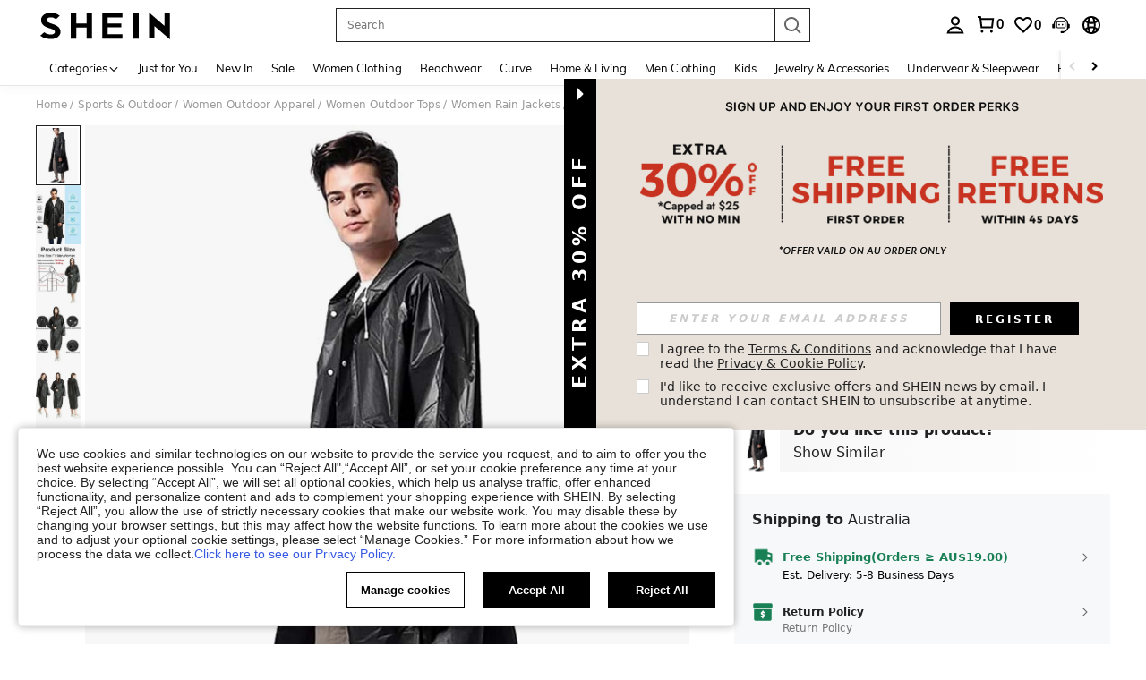

--- FILE ---
content_type: text/plain;charset=UTF-8
request_url: https://us-fp.apitd.net/web/v2?partner=shein_central
body_size: 582
content:
{"code":"000","result":"[base64]/uHsQj4E8ZYo7VNW58g1NB4uc4vwyq7SN9LqLDHIwvnMlOhZZAGzKZ9Lv7l5hIlPNFTrWRkky+XXBBPF9QQFkdkE/+si3swR8ydyU9Jg3FXj+oNUMsLL3wXdL6yOMbg2Q2ytGiV2oC3hbGTxpx09NbUjIqyR0f51Ac6SL02S2eDFyQa/sizDGGUGe7ivxx5olyYqkfjHW3f8OWsHjcAmwKUY/HxALU6kMQo98CCwpz75sz+mrUWqkQf7aTlpHBjF5M7uyKtl+xtKpxamKkkZzwRZ7zqCQDWhWhHyDzugTDZtUvGOoY/csaSa5dpjmmauPw==","requestId":"ud3tgbmnq29r4n58b7r352m5xneo41moid3fgbmcgknu6ay0"}

--- FILE ---
content_type: text/javascript; charset=utf-8
request_url: https://au.shein.com/devices/v3/profile/web?callback=smCB_1769771565392&organization=FPNyuLhAtVnAeldjikus&smdata=W7N7Uu94bq%2BVmrg%2BpkkKvFZgZI6vVFKHg0Gk1QLNIWyzSQWB6%2BFOcvlbYVM6MszukulEUhuzeH%2FUuTak1WhMbeXWaVTjl7GKsESmonZjPAOhtILmq%2FEbuvDQeSEcqqvwtMhYnWsWYdMPIAJgiui1SwLWG4Pf7%2FH%2BculbN6U8R90ilLvIxnoDasMj6A8jtfqCRFwnDTQ9O9slsjC17D62VAMGtCauieKjg8tTDrkiiXbnB%2BYmRaCz73D0eKeaGD11Pgs2dth9LEKEBccnHaHE2rNowUYdTRcnjqkMW55ip%2Bv9gQDj6y4WN5950%2FvsPUg3sC9fpKbJ%2F7MYqfEwBaZjTy%2FiEZgqqOwQXLYwC8lFwb3d8gQ2SRfaUVaEjasxNBMoMkxFARPWSjtMy8rkflBKBOGEHeEY%2F1S8zxMoteb%2B0L06wdW4j%2BI4z9bqtdiTotrNuJnxvy3yYaZnF5En0eENxk%2BzyTCNp9D5VZMEQzWcZrEBY5lV3Z3zGfiLtuSB8BCbyLoOTZ%2FLJjlFT13HbqaLOhANv3CKCSQtA6DdVBaPIjeuF5jlijrQ47BKBmiOmce9hvkL2zUwLe4Lov0BeNfDvFDt%2B83YctAEUTXdD7SPUzNBhz58TsGawF7vRFQkuBtMm7ZDkAyeLys32fjLof9m%2FsK65AWVmRUc%2Fe25ZGSBsYpfMTQHAOg2r%2B7Yx7ikm9jj%2FnK%2BRpcORGkEXU%2BZ%2B0IuNgBnokWu1eTdE%2BYNhaYePJYkz8mSWmJ06j5MJzIMyA60HlM3rpkrJR1D%2Bn%2BRiopkhHoronPrRfZTiI6ACn3zf3QhGHQtkPrW0qkAuLp7nIyWxayKWm6Fri6yJeunKsJ0javSFxKMhsYuCSldfz5wv4%2FQ4z6q0a6VPGXeUjtLRxfDCmou9h4YvEQ%2BVaLdMnPMVU2Os28X3bW0cXwLJWQesWlf2edg8eh%2BlVDTSXfCEM6xdfQMc08OBfsId%2B3vn7Ga0C9Lka01woNnH0j3DmBHB4SY%2BOkDr9aVu40Kl9vGwRFag2hK%2FMW65vzwD7q6j3cc4r8Ku3lsWp5l3uBzMcNu2A5vBCWt%2FMF2oVnwyo1gxdxuXY8mhRR66LM1Od1TSvfQZqhiZESYf94S1nR%2BX9NpmGw%2BeqH9nd8xMJil34vhK4LtyzOz0wIvOaeS1ZirycK%2Bm%2BhD58jwpWfc%2F7PwXsRfZ1toOti%2FIfgD%2BtzUHRGQmFOyERsURJ9de2vkIvxRZPngVDgIBzRZZp%2BTQVuUwOdpog2ipsQl7Kg2cu3vhLP5VA%2FUuHmMEXGfofn8KW8cnFWhYctD8TMsA0kkXGnXFWKbynzeMFgIDlJhLqrNAiGJ93ozHgCpis9qhD1rY8YTAUvFigCOtScT2zUIaUI0FFjzOTMO91OFI%2FjqD2aK8I2PLF98X1487577677129&os=web&version=2.0.0
body_size: -330
content:
window['smCB_1769771565392'] && smCB_1769771565392({"code":1100,"detail":{"len":"12","sign":"kqnHTg5SnnBnnV8ta/7z7A==","timestamp":"1487582755342"},"requestId":"be77fcddcd175e4e35b9d619ec8405a0"})

--- FILE ---
content_type: application/javascript
request_url: https://sc.ltwebstatic.com/she_dist/assets/lib-sui-71157351f4a36659.js
body_size: 74982
content:
(self.webpackChunkSHEIN_W=self.webpackChunkSHEIN_W||[]).push([[7526],{2972:(e,t,i)=>{"use strict";i.r(t),i.d(t,{default:()=>s});var o=i(655975),n=i.n(o),r=i(687277),a=i.n(r)()(n());a.push([e.id,".sui-input-titlewarp{display:flex}.sui-input-titlewarp__preblock{align-items:center;-webkit-appearance:none;display:flex;height:59px;justify-content:center;outline:none;outline-style:none}[mir] .sui-input-titlewarp__preblock{background-image:none;border:1px solid #e5e5e5;border-radius:0;padding:12px}[mir] .sui-input-titlewarp__preblock:hover{border-color:#000}.sui-input-titlewarp__preblock:focus{outline:none}[mir] .sui-input-titlewarp__preblock:focus{border-color:#000}.sui-input-titlewarp__endblock{align-items:center;-webkit-appearance:none;display:flex;height:59px;justify-content:center;outline:none;outline-style:none}[mir] .sui-input-titlewarp__endblock{background-image:none;border:1px solid #e5e5e5;border-radius:0;padding:12px}[mir] .sui-input-titlewarp__endblock:hover{border-color:#000}.sui-input-titlewarp__endblock:focus{outline:none}[mir] .sui-input-titlewarp__endblock:focus{border-color:#000}.sui-input-title{width:100%}.sui-input-title,.sui-input-title__bd{position:relative}.sui-input-title__preicon{box-sizing:border-box;height:59px;line-height:66px;position:absolute;top:0;width:36px}[mir=ltr] .sui-input-title__preicon{left:0;padding-left:8px;padding-right:12px}[mir=rtl] .sui-input-title__preicon{padding-left:12px;padding-right:8px;right:0}.sui-input-title__preicon i{width:16px}.sui-input-title__endicon{box-sizing:border-box;height:59px;line-height:66px;position:absolute;top:0;width:36px}[mir=ltr] .sui-input-title__endicon{padding-left:8px;padding-right:12px;right:0}[mir=rtl] .sui-input-title__endicon{left:0;padding-left:12px;padding-right:8px}.sui-input-title__endicon i{width:16px}.sui-input-title__name{color:#767676;font-size:13px;line-height:15px;pointer-events:none;position:absolute;top:21px;transition:top .2s;-webkit-user-select:none;-moz-user-select:none;user-select:none}[mir=ltr] .sui-input-title__name{left:12px}[mir=rtl] .sui-input-title__name{right:12px}.sui-input-title__name i,.sui-input-title__name svg{pointer-events:auto}.sui-input-title__name-top{top:10px}[mir=ltr] .sui-input-title__name-icon{left:36px}[mir=rtl] .sui-input-title__name-icon{right:36px}.sui-input-title__inner{-webkit-appearance:none;box-sizing:border-box;color:#222;font-size:14px;height:59px;outline:none;outline-style:none;width:100%}[mir] .sui-input-title__inner{background-image:none;border:1px solid #e5e5e5;border-radius:0;padding:18px 12px 0}.sui-input-title__inner-combine{display:flex}.sui-input-title__inner-combine .sui-input-title__inner-input{-webkit-appearance:none;flex:1;outline:none}[mir] .sui-input-title__inner-combine .sui-input-title__inner-input{background:transparent;border:0}.sui-input-title__inner-combine .sui-input-title__append{flex:none}[mir=ltr] .sui-input-title__inner-combine .sui-input-title__append{margin-left:8px}[mir=rtl] .sui-input-title__inner-combine .sui-input-title__append{margin-right:8px}[mir=ltr] .sui-input-title__inner-preicon{padding-left:36px}[mir=ltr] .sui-input-title__inner-endicon,[mir=rtl] .sui-input-title__inner-preicon{padding-right:36px}[mir=rtl] .sui-input-title__inner-endicon{padding-left:36px}[mir] .sui-input-title__inner-border:hover{border-color:#000}.sui-input-title__inner-border:focus{outline:none}[mir] .sui-input-title__inner-border:focus{border-color:#000}.sui-input-title__inner-border::-moz-placeholder{color:#bbb}.sui-input-title__inner-border::placeholder{color:#bbb}[mir] .sui-input-title__inner-warning{background-color:#faf0ee;border-color:#bf4123}[mir=ltr] .sui-input-title__inner-suffix{padding-right:40px}[mir=rtl] .sui-input-title__inner-suffix{padding-left:40px}.sui-input-title__suffix{align-items:center;color:#ccc;display:flex;font-size:16px;height:100%;position:absolute;top:0;width:16px}[mir] .sui-input-title__suffix{cursor:pointer}[mir=ltr] .sui-input-title__suffix{right:12px}[mir=rtl] .sui-input-title__suffix{left:12px}.sui-input-title__suffix i{font-size:16px;height:100%;width:100%}.sui-input-title__suffix span{height:16px;width:16px}.sui-input-title__msg{color:#bf4123;font-size:12px}[mir] .sui-input-title__msg{padding-top:4px}[mir=ltr] .sui-input-title__msg{text-align:left}[mir=rtl] .sui-input-title__msg{text-align:right}.sui-textarea-title{position:relative;width:100%}.sui-textarea-title__name{color:#767676;display:-webkit-box;font-size:13px;line-height:inherit;overflow:hidden;pointer-events:none;position:absolute;text-overflow:-o-ellipsis-lastline;text-overflow:ellipsis;top:50%;transition:top .2s;-webkit-user-select:none;-moz-user-select:none;user-select:none;-webkit-line-clamp:1;-webkit-box-orient:vertical}[mir] .sui-textarea-title__name{transform:translateY(-50%)}[mir=ltr] .sui-textarea-title__name{left:12px}[mir=rtl] .sui-textarea-title__name{right:12px}.sui-textarea-title__name i{color:#767676}.sui-textarea-title__name-top{top:16px}.sui-textarea-title__inner{-webkit-appearance:none;box-sizing:border-box;color:#222;font-size:14px;outline:none;outline-style:none;resize:vertical;touch-action:manipulation;width:100%}[mir] .sui-textarea-title__inner{background-image:none;border:1px solid #e5e5e5;border-radius:0;padding:18px 12px 22px}[mir] .sui-textarea-title__inner-border:hover{border-color:#000}.sui-textarea-title__inner-border:focus{outline:none}[mir] .sui-textarea-title__inner-border:focus{border-color:#000}.sui-textarea-title__inner-border::-moz-placeholder{color:#bbb}.sui-textarea-title__inner-border::placeholder{color:#bbb}[mir] .sui-textarea-title__inner-warning{background-color:#faf0ee;border-color:#bf4123}[mir] .sui-textarea-title__inner-name{padding-top:29px}.sui-textarea-title__limit{bottom:8px;color:#767676;font-size:12px;position:absolute}[mir=ltr] .sui-textarea-title__limit{right:9px}[mir=rtl] .sui-textarea-title__limit{left:9px}.sui-textarea-title__limit-bottom{bottom:23px}.sui-textarea-title ::-webkit-scrollbar{width:6px}[mir] .sui-textarea-title ::-webkit-scrollbar-thumb{background-color:#ccc;border-radius:10px}.sui-textarea-title__msg{color:#bf4123;font-size:12px}[mir] .sui-textarea-title__msg{padding-top:2px}[mir=ltr] .sui-textarea-title__msg{text-align:left}[mir=rtl] .sui-textarea-title__msg{text-align:right}","",{version:3,sources:["webpack://./node_modules/.pnpm/@shein-aidc+sui-input-title@0.1.10_vue@3.2.41/node_modules/@shein-aidc/sui-input-title/dist/laptop/shein/style.css"],names:[],mappings:"AAAA,qBAAqB,YAAY,CAAC,+BAAmE,kBAAkB,CAA6C,uBAAsB,CAAzH,YAAY,CAA2C,WAAW,CAArD,sBAAsB,CAAgC,YAAY,CAAC,kBAA0C,CAAC,qCAAkD,qBAAqB,CAAa,wBAAwB,CAAC,eAAc,CAAtF,YAAuF,CAAC,2CAA2C,iBAAiB,CAAC,qCAAqC,YAAY,CAAC,2CAA2C,iBAAiB,CAAC,+BAAmE,kBAAkB,CAA6C,uBAAsB,CAAzH,YAAY,CAA2C,WAAW,CAArD,sBAAsB,CAAgC,YAAY,CAAC,kBAA0C,CAAC,qCAAkD,qBAAqB,CAAa,wBAAwB,CAAC,eAAc,CAAtF,YAAuF,CAAC,2CAA2C,iBAAiB,CAAC,qCAAqC,YAAY,CAAC,2CAA2C,iBAAiB,CAAC,iBAAmC,UAAU,CAAC,sCAA7B,iBAAmE,CAAC,0BAA0F,qBAAoB,CAAhC,WAAW,CAA5B,gBAAgB,CAAnD,iBAAiB,CAAC,KAAK,CAAC,UAA6D,CAAC,oCAAoC,MAAM,CAAC,gBAAgB,CAAC,kBAAkB,CAAC,oCAA8D,iBAAgB,CAAlC,iBAAiB,CAAzB,OAA2C,CAAC,4BAA4B,UAAU,CAAC,0BAA0F,qBAAoB,CAAhC,WAAW,CAA5B,gBAAgB,CAAnD,iBAAiB,CAAC,KAAK,CAAC,UAA6D,CAAC,oCAA4C,gBAAgB,CAAC,kBAAiB,CAA1C,OAA2C,CAAC,oCAAoC,MAAM,CAAmB,iBAAgB,CAAlC,iBAAmC,CAAC,4BAA4B,UAAU,CAAC,uBAAkD,aAAa,CAAkB,cAAc,CAA/B,gBAAgB,CAA6E,mBAAkB,CAAxJ,iBAAiB,CAAC,QAAQ,CAA+C,kBAAkB,CAAC,wBAAwB,CAAC,qBAAgB,CAAhB,gBAAoC,CAAC,iCAAiC,SAAS,CAAC,iCAAiC,UAAU,CAA8C,oDAA2B,mBAAmB,CAAC,2BAA2B,QAAQ,CAAC,sCAAsC,SAAS,CAAC,sCAAsC,UAAU,CAAC,wBAA+H,uBAAsB,CAA7H,qBAAqB,CAAwB,UAAU,CAAC,cAAc,CAArC,WAAW,CAA2B,YAAY,CAAC,kBAAkB,CAAhF,UAAwG,CAAC,8BAAkD,qBAAqB,CAAa,wBAAwB,CAAC,eAAc,CAA7F,mBAA8F,CAAC,gCAAgC,YAAY,CAAC,8DAAqE,uBAAuB,CAA9B,MAAM,CAAyB,YAAY,CAAC,oEAA6E,sBAAqB,CAA9B,QAA+B,CAAC,yDAAyD,SAAS,CAAC,mEAAmE,eAAe,CAAC,mEAAmE,gBAAgB,CAAC,0CAA0C,iBAAiB,CAAC,oFAAoF,kBAAkB,CAAC,0CAA0C,iBAAiB,CAAC,2CAA2C,iBAAiB,CAAC,qCAAqC,YAAY,CAAC,2CAA2C,iBAAiB,CAAC,iDAA4C,UAAU,CAAtD,4CAA4C,UAAU,CAAC,sCAAsC,wBAAwB,CAAC,oBAAoB,CAAC,yCAAyC,kBAAkB,CAAC,yCAAyC,iBAAiB,CAAC,yBAAsC,kBAAkB,CAA+D,UAAS,CAAvG,YAAY,CAAmE,cAAc,CAArC,WAAW,CAAnC,iBAAiB,CAAC,KAAK,CAAa,UAAoC,CAAC,+BAA+B,cAAc,CAAC,mCAAmC,UAAU,CAAC,mCAAmC,SAAS,CAAC,2BAAkD,cAAa,CAAzB,WAAW,CAAtB,UAAqC,CAAC,8BAAyC,WAAU,CAArB,UAAsB,CAAC,sBAAsB,aAAa,CAAC,cAAc,CAAC,4BAA4B,eAAe,CAAC,gCAAgC,eAAe,CAAC,gCAAgC,gBAAgB,CAAC,oBAAoB,iBAAiB,CAAC,UAAU,CAAC,0BAAoD,aAAa,CAAqH,mBAAmB,CAAvI,cAAc,CAAkF,mBAAmB,CAAqB,eAAe,CAA3E,mBAAmB,CAAvI,iBAAiB,CAA+K,kCAAkC,CAAC,sBAAsB,CAAvO,OAAO,CAA8B,kBAAkB,CAAC,wBAAwB,CAAC,qBAAgB,CAAhB,gBAAgB,CAAuI,oBAAoB,CAAC,2BAA2B,CAAC,gCAAgC,0BAA0B,CAAC,oCAAoC,SAAS,CAAC,oCAAoC,UAAU,CAAC,4BAA4B,aAAa,CAAC,8BAA8B,QAAQ,CAAC,2BAAsH,uBAAuB,CAAlH,qBAAqB,CAAY,UAAU,CAAC,cAAc,CAAC,YAAY,CAAC,kBAAkB,CAAyB,eAAe,CAAC,yBAAwB,CAArI,UAAsI,CAAC,iCAAwD,qBAAqB,CAAa,wBAAwB,CAAC,eAAc,CAAhG,sBAAiG,CAAC,8CAA8C,iBAAiB,CAAC,wCAAwC,YAAY,CAAC,8CAA8C,iBAAiB,CAAC,oDAA+C,UAAU,CAAzD,+CAA+C,UAAU,CAAC,yCAAyC,wBAAwB,CAAC,oBAAoB,CAAC,sCAAsC,gBAAgB,CAAC,2BAA6C,UAAU,CAAC,aAAa,CAAC,cAAa,CAAxD,iBAAyD,CAAC,qCAAqC,SAAS,CAAC,qCAAqC,QAAQ,CAAC,kCAAkC,WAAW,CAAC,wCAAwC,SAAS,CAAC,oDAAoD,qBAAqB,CAAC,kBAAkB,CAAC,yBAAyB,aAAa,CAAC,cAAc,CAAC,+BAA+B,eAAe,CAAC,mCAAmC,eAAe,CAAC,mCAAmC,gBAAgB",sourcesContent:[".sui-input-titlewarp{display:flex}.sui-input-titlewarp__preblock{display:flex;justify-content:center;align-items:center;height:59px;outline:none;outline-style:none;-webkit-appearance:none}[mir] .sui-input-titlewarp__preblock{padding:12px;background-image:none;border:none;border:1px solid #e5e5e5;border-radius:0}[mir] .sui-input-titlewarp__preblock:hover{border-color:#000}.sui-input-titlewarp__preblock:focus{outline:none}[mir] .sui-input-titlewarp__preblock:focus{border-color:#000}.sui-input-titlewarp__endblock{display:flex;justify-content:center;align-items:center;height:59px;outline:none;outline-style:none;-webkit-appearance:none}[mir] .sui-input-titlewarp__endblock{padding:12px;background-image:none;border:none;border:1px solid #e5e5e5;border-radius:0}[mir] .sui-input-titlewarp__endblock:hover{border-color:#000}.sui-input-titlewarp__endblock:focus{outline:none}[mir] .sui-input-titlewarp__endblock:focus{border-color:#000}.sui-input-title{position:relative;width:100%}.sui-input-title__bd{position:relative}.sui-input-title__preicon{position:absolute;top:0;width:36px;line-height:66px;height:59px;box-sizing:border-box}[mir=ltr] .sui-input-title__preicon{left:0;padding-left:8px;padding-right:12px}[mir=rtl] .sui-input-title__preicon{right:0;padding-right:8px;padding-left:12px}.sui-input-title__preicon i{width:16px}.sui-input-title__endicon{position:absolute;top:0;width:36px;line-height:66px;height:59px;box-sizing:border-box}[mir=ltr] .sui-input-title__endicon{right:0;padding-left:8px;padding-right:12px}[mir=rtl] .sui-input-title__endicon{left:0;padding-right:8px;padding-left:12px}.sui-input-title__endicon i{width:16px}.sui-input-title__name{position:absolute;top:21px;color:#767676;line-height:15px;font-size:13px;transition:top .2s;-webkit-user-select:none;user-select:none;pointer-events:none}[mir=ltr] .sui-input-title__name{left:12px}[mir=rtl] .sui-input-title__name{right:12px}.sui-input-title__name i{pointer-events:auto}.sui-input-title__name svg{pointer-events:auto}.sui-input-title__name-top{top:10px}[mir=ltr] .sui-input-title__name-icon{left:36px}[mir=rtl] .sui-input-title__name-icon{right:36px}.sui-input-title__inner{box-sizing:border-box;width:100%;height:59px;color:#222;font-size:14px;outline:none;outline-style:none;-webkit-appearance:none}[mir] .sui-input-title__inner{padding:18px 12px 0;background-image:none;border:none;border:1px solid #e5e5e5;border-radius:0}.sui-input-title__inner-combine{display:flex}.sui-input-title__inner-combine .sui-input-title__inner-input{flex:1;-webkit-appearance:none;outline:none}[mir] .sui-input-title__inner-combine .sui-input-title__inner-input{border:0;background:transparent}.sui-input-title__inner-combine .sui-input-title__append{flex:none}[mir=ltr] .sui-input-title__inner-combine .sui-input-title__append{margin-left:8px}[mir=rtl] .sui-input-title__inner-combine .sui-input-title__append{margin-right:8px}[mir=ltr] .sui-input-title__inner-preicon{padding-left:36px}[mir=rtl] .sui-input-title__inner-preicon,[mir=ltr] .sui-input-title__inner-endicon{padding-right:36px}[mir=rtl] .sui-input-title__inner-endicon{padding-left:36px}[mir] .sui-input-title__inner-border:hover{border-color:#000}.sui-input-title__inner-border:focus{outline:none}[mir] .sui-input-title__inner-border:focus{border-color:#000}.sui-input-title__inner-border::placeholder{color:#bbb}[mir] .sui-input-title__inner-warning{background-color:#faf0ee;border-color:#bf4123}[mir=ltr] .sui-input-title__inner-suffix{padding-right:40px}[mir=rtl] .sui-input-title__inner-suffix{padding-left:40px}.sui-input-title__suffix{display:flex;align-items:center;position:absolute;top:0;height:100%;width:16px;font-size:16px;color:#ccc}[mir] .sui-input-title__suffix{cursor:pointer}[mir=ltr] .sui-input-title__suffix{right:12px}[mir=rtl] .sui-input-title__suffix{left:12px}.sui-input-title__suffix i{width:100%;height:100%;font-size:16px}.sui-input-title__suffix span{width:16px;height:16px}.sui-input-title__msg{color:#bf4123;font-size:12px}[mir] .sui-input-title__msg{padding-top:4px}[mir=ltr] .sui-input-title__msg{text-align:left}[mir=rtl] .sui-input-title__msg{text-align:right}.sui-textarea-title{position:relative;width:100%}.sui-textarea-title__name{position:absolute;top:50%;color:#767676;font-size:13px;transition:top .2s;-webkit-user-select:none;user-select:none;pointer-events:none;line-height:inherit;display:-webkit-box;overflow:hidden;text-overflow:-o-ellipsis-lastline;text-overflow:ellipsis;-webkit-line-clamp:1;-webkit-box-orient:vertical}[mir] .sui-textarea-title__name{transform:translateY(-50%)}[mir=ltr] .sui-textarea-title__name{left:12px}[mir=rtl] .sui-textarea-title__name{right:12px}.sui-textarea-title__name i{color:#767676}.sui-textarea-title__name-top{top:16px}.sui-textarea-title__inner{box-sizing:border-box;width:100%;color:#222;font-size:14px;outline:none;outline-style:none;-webkit-appearance:none;resize:vertical;touch-action:manipulation}[mir] .sui-textarea-title__inner{padding:18px 12px 22px;background-image:none;border:none;border:1px solid #e5e5e5;border-radius:0}[mir] .sui-textarea-title__inner-border:hover{border-color:#000}.sui-textarea-title__inner-border:focus{outline:none}[mir] .sui-textarea-title__inner-border:focus{border-color:#000}.sui-textarea-title__inner-border::placeholder{color:#bbb}[mir] .sui-textarea-title__inner-warning{background-color:#faf0ee;border-color:#bf4123}[mir] .sui-textarea-title__inner-name{padding-top:29px}.sui-textarea-title__limit{position:absolute;bottom:8px;color:#767676;font-size:12px}[mir=ltr] .sui-textarea-title__limit{right:9px}[mir=rtl] .sui-textarea-title__limit{left:9px}.sui-textarea-title__limit-bottom{bottom:23px}.sui-textarea-title ::-webkit-scrollbar{width:6px}[mir] .sui-textarea-title ::-webkit-scrollbar-thumb{background-color:#ccc;border-radius:10px}.sui-textarea-title__msg{color:#bf4123;font-size:12px}[mir] .sui-textarea-title__msg{padding-top:2px}[mir=ltr] .sui-textarea-title__msg{text-align:left}[mir=rtl] .sui-textarea-title__msg{text-align:right}\n"],sourceRoot:""}]);const s=a},3677:(e,t,i)=>{"use strict";i.r(t),i.d(t,{default:()=>s});var o=i(655975),n=i.n(o),r=i(687277),a=i.n(r)()(n());a.push([e.id,".sui-loading{font-size:0}.sui-loading-ball{display:inline-block;height:8px;vertical-align:middle;width:8px}[mir] .sui-loading-ball{background-color:#222;border-radius:50%;margin:0 2px}[mir=ltr] .sui-loading-ball,[mir=rtl] .sui-loading-ball{animation:sui-loading-ball__pulse 1s ease infinite}[mir=ltr] .sui-loading-ball:first-child,[mir=rtl] .sui-loading-ball:first-child{animation-delay:-.2s}[mir=ltr] .sui-loading-ball:nth-child(2),[mir=rtl] .sui-loading-ball:nth-child(2){animation-delay:-.1s}[mir=ltr] .sui-loading-ball:nth-child(3),[mir=rtl] .sui-loading-ball:nth-child(3){animation-delay:0s}.sui-loading__sm .sui-loading-ball{height:6px;width:6px}.sui-loading__lg .sui-loading-ball{height:16px;width:16px}[mir] .sui-loading__lg .sui-loading-ball{margin:0 4px}[mir] .sui-loading__light .sui-loading-ball{background-color:#fff}@keyframes sui-loading-ball__pulse{0%,60%,to{opacity:1;transform:scale(1)}30%{opacity:.1;transform:scale(.01)}}.sui-loading__full-screen{align-items:center;bottom:0;display:flex;justify-content:center;position:fixed;top:0;z-index:9999999}[mir] .sui-loading__full-screen{background-color:rgba(34,34,34,.2)}[mir=ltr] .sui-loading__full-screen,[mir=rtl] .sui-loading__full-screen{animation:sui-loading__fadeIn .3s ease-out both;left:0;right:0}@keyframes sui-loading__fadeIn{0%{opacity:0}to{opacity:1}}","",{version:3,sources:["webpack://./node_modules/.pnpm/@shein-aidc+sui-loading@0.4.0-alpha.6_vue@3.2.41/node_modules/@shein-aidc/sui-loading/dist/laptop/shein/style.css"],names:[],mappings:"AAAA,aAAa,WAAW,CAAC,kBAAuC,oBAAoB,CAA/B,UAAU,CAAsB,qBAAoB,CAA9D,SAA+D,CAAC,wBAAwB,qBAAqB,CAAC,iBAAiB,CAAC,YAAY,CAAC,wDAAwD,kDAAkD,CAA+D,gFAAyC,oBAAoB,CAA+D,kFAAyC,oBAAoB,CAA8D,kFAAyC,kBAAmB,CAAC,mCAA6C,UAAS,CAAnB,SAAoB,CAAC,mCAA8C,WAAU,CAArB,UAAsB,CAAC,yCAAyC,YAAY,CAAC,4CAA4C,qBAAqB,CAAC,mCAAmC,UAA6B,SAAQ,CAA3B,kBAA4B,CAAC,IAAyB,UAAS,CAA9B,oBAA+B,CAAC,CAAC,0BAAqE,kBAAkB,CAAxC,QAAQ,CAAC,YAAY,CAAoB,sBAAsB,CAApF,cAAc,CAAC,KAAK,CAAiE,eAAe,CAAC,gCAAgC,kCAAkC,CAAoG,wEAAhD,+CAA8C,CAArD,MAAM,CAAd,OAAiK,CAAC,+BAA+B,GAAG,SAAS,CAAC,GAAG,SAAS,CAAC",sourcesContent:[".sui-loading{font-size:0}.sui-loading-ball{width:8px;height:8px;display:inline-block;vertical-align:middle}[mir] .sui-loading-ball{background-color:#222;border-radius:50%;margin:0 2px}[mir=ltr] .sui-loading-ball,[mir=rtl] .sui-loading-ball{animation:sui-loading-ball__pulse 1s ease infinite}[mir=ltr] .sui-loading-ball:nth-child(1){animation-delay:-.2s}[mir=rtl] .sui-loading-ball:nth-child(1){animation-delay:-.2s}[mir=ltr] .sui-loading-ball:nth-child(2){animation-delay:-.1s}[mir=rtl] .sui-loading-ball:nth-child(2){animation-delay:-.1s}[mir=ltr] .sui-loading-ball:nth-child(3){animation-delay:0ms}[mir=rtl] .sui-loading-ball:nth-child(3){animation-delay:0ms}.sui-loading__sm .sui-loading-ball{width:6px;height:6px}.sui-loading__lg .sui-loading-ball{width:16px;height:16px}[mir] .sui-loading__lg .sui-loading-ball{margin:0 4px}[mir] .sui-loading__light .sui-loading-ball{background-color:#fff}@keyframes sui-loading-ball__pulse{0%,60%,to{transform:scale(1);opacity:1}30%{transform:scale(.01);opacity:.1}}.sui-loading__full-screen{position:fixed;top:0;bottom:0;display:flex;align-items:center;justify-content:center;z-index:9999999}[mir] .sui-loading__full-screen{background-color:rgba(34,34,34,.2)}[mir=ltr] .sui-loading__full-screen{right:0;left:0;animation:sui-loading__fadeIn .3s ease-out both}[mir=rtl] .sui-loading__full-screen{left:0;right:0;animation:sui-loading__fadeIn .3s ease-out both}@keyframes sui-loading__fadeIn{0%{opacity:0}to{opacity:1}}\n"],sourceRoot:""}]);const s=a},4646:(e,t,i)=>{"use strict";i.d(t,{C:()=>a});i(850267);var o=i(274061);const n={client:{type:String,default:"laptop"},type:{type:String,default:"default"},color:{type:String},backgroundColor:{type:String,default:""},borderColor:{type:String,default:""}};var r=((e,t)=>{const i=e.__vccOpts||e;for(const[e,o]of t)i[e]=o;return i})((0,o.defineComponent)({name:"SLabelCommon",props:n,setup:e=>({labelStyle:(0,o.computed)((()=>((e,t)=>{const i={};return e.forEach((e=>{e in t&&t[e]&&(i[e]=t[e])})),i})(["color","backgroundColor","borderColor"],e)))})}),[["render",function(e,t,i,n,r,a){return(0,o.openBlock)(),(0,o.createElementBlock)("label",{class:(0,o.normalizeClass)(["sui-label-common",["default"!==e.type?`sui-label__${e.type}`:""]]),style:(0,o.normalizeStyle)(e.labelStyle)},[(0,o.renderSlot)(e.$slots,"default")],6)}]]);const a=(0,o.defineComponent)({name:"SLabel",setup:e=>(e,t)=>((0,o.openBlock)(),(0,o.createBlock)(r,(0,o.mergeProps)({client:"laptop"},e.$attrs),{default:(0,o.withCtx)((()=>[(0,o.renderSlot)(e.$slots,"default")])),_:3},16))})},14985:(e,t,i)=>{"use strict";i.d(t,{y:()=>k});var o=i(274061),n=i(144255),r=i(105386);i(359182);const a=Object.prototype.toString,s=e=>"[object String]"===a.call(e),l=e=>"[object Object]"===a.call(e),u=e=>"[object Number]"===a.call(e),A={customId:{type:String},modelValue:{type:String},modelModifiers:{type:Object,default:()=>({})},type:{type:String,default:"text"},disabled:{type:Boolean,default:!1},placeholder:{type:String,default:""},clearable:{type:Boolean,default:!1},maxlength:{type:[String,Number],default:""},showPassword:{type:Boolean,default:!1},inputClass:{type:[String,Object],default:""},inputStyle:{type:Object,default:{}},readonly:{type:Boolean,default:!1},showWordLimit:{type:Boolean,default:!1},autosize:{type:[Boolean,Object],default:!1},ariaLabel:{type:String,default:"input"},tabindex:{type:[String,Number],default:"0"}},c={input:e=>s(e),change:e=>s(e),focus:e=>e instanceof FocusEvent,blur:e=>e instanceof FocusEvent,clear:()=>!0,keydown:e=>e instanceof Event,mouseleave:e=>e instanceof MouseEvent,mouseenter:e=>e instanceof MouseEvent,"update:modelValue":e=>s(e)};let d=null;const p=(e,t=1,i)=>{var o;d||(d=document.createElement("textarea"),document.body.appendChild(d));const{paddingSize:n,borderSize:r,boxSizing:a,contextStyle:s}=(e=>{const t=window.getComputedStyle(e),i=t.getPropertyValue("box-sizing"),o=Number.parseFloat(t.getPropertyValue("padding-bottom"))+Number.parseFloat(t.getPropertyValue("padding-top")),n=Number.parseFloat(t.getPropertyValue("border-bottom-width"))+Number.parseFloat(t.getPropertyValue("border-top-width"));return{contextStyle:["letter-spacing","line-height","padding-top","padding-bottom","font-family","font-weight","font-size","text-rendering","text-transform","width","text-indent","padding-left","padding-right","border-width","box-sizing"].map((e=>`${e}:${t.getPropertyValue(e)}`)).join(";"),paddingSize:o,borderSize:n,boxSizing:i}})(e);((e,t)=>{e.setAttribute("style",`${t}; \n  height:0 !important;\n  visibility:hidden !important;\n  overflow:hidden !important;\n  position:absolute !important;\n  top:0 !important;\n  right:0 !important;\n  z-index:-1000 !important;\n`)})(d,s),d.value=e.value||e.placeholder||"";let{height:l,singleRowHeight:A}=((e,t,i,o)=>{let n=e.scrollHeight;return"border-box"===t?n+=i:"content-box"===t&&(n-=o),e.value="",{height:n,singleRowHeight:e.scrollHeight-o}})(d,a,r,n);const c={};if(u(t)){let e=A*t;"border-box"===a&&(e=e+n+r),l=Math.max(e,l),c.minHeight=`${e}px`}if(u(i)){let e=A*i;"border-box"===a&&(e=e+n+r),l=Math.min(e,l)}return c.height=`${l}px`,null==(o=d.parentNode)||o.removeChild(d),d=null,c};function m(e,t){const i=(0,o.useSlots)(),n=(0,o.useAttrs)(),s=(0,r.Lj)(),u=(0,r.qH)(),A=(0,o.shallowRef)(e.inputStyle),c=(0,o.ref)(!1),d=(0,o.ref)(!1),m=(0,o.ref)(),_=(0,o.shallowRef)({valid:!0,message:""}),[g,C]=function(e,t,i){const n=(0,o.ref)(void 0!==e.modelValue),r=(0,o.ref)(i),a=(0,o.computed)((()=>n.value?e.modelValue:r.value));return(0,o.watch)((()=>e.modelValue),(e=>{void 0===e||n.value||(n.value=!0)}),{immediate:!0}),[a,function(e){n.value||(r.value=e),t&&t(e)}]}(e,(function(e){t("update:modelValue",e)})),f=(0,o.computed)((()=>{return e=g.value,"[object Null]"===(e=a.call(e))||"[object Undefined]"===e?"":g.value;var e})),b=(0,o.computed)((()=>null==u?void 0:u.validateStatus)),h=(0,o.computed)((()=>(null==s?void 0:s.disabled)||e.disabled)),B=(0,o.computed)((()=>e.showWordLimit&&!!e.maxlength&&("text"===e.type||"textarea"===e.type)&&!h.value&&!e.readonly&&!e.showPassword)),x=(0,o.computed)((()=>String(f.value).length)),v=(0,o.computed)((()=>A.value));const k=e=>{_.value={valid:!!e.valid,message:e.message||""}},y=e=>{var t;null==(t=null==u?void 0:u.validate)||t.call(u,e).then((()=>{k({valid:!0})})).catch((e=>{var t,i;k({valid:!1,message:(null==(i=null==(t=null==e?void 0:e.errors)?void 0:t[0])?void 0:i.message)||null})}))},w=()=>{const{type:t,autosize:i}=e;if("textarea"===t)if(i){const e=l(i)?i.minRows:void 0,t=l(i)?i.maxRows:void 0;A.value=p(m.value,e,t)}else{const e=p(m.value);A.value={minHeight:e.minHeight}}};return(0,o.watch)(f,(()=>{w(),y("change")}),{flush:"post"}),(0,o.watch)((()=>b.value),(e=>{(0,o.nextTick)((()=>k({valid:!e,message:null==u?void 0:u.errorTip})))})),{slots:i,attrs:n,formItemContext:u,focused:c,hovering:d,hintData:_,inputRef:m,inputValue:f,updateInputValue:C,disabled:h,isWordLimit:B,textLength:x,textareaStyle:v,handleInput:function(i){var o;const n=i.target;if(i.isComposing)return;if(m.value&&""!==e.maxlength&&null!==e.maxlength){const t=Number(e.maxlength);n.value.length>t&&(n.value=n.value.substring(0,t))}const r=(null==(o=e.modelModifiers)?void 0:o.trim)?n.value.trim():n.value;C(r),t("input",r)},handleChange:e=>{t("change",e.target.value)},handleFocus:e=>{c.value=!0,t("focus",e)},handleBlur:e=>{c.value=!1,t("blur",e),(0,o.nextTick)((()=>y("blur")))},handleKeydown:e=>{t("keydown",e)},handleMouseLeave:e=>{d.value=!1,t("mouseleave",e)},handleMouseEnter:e=>{d.value=!0,t("mouseenter",e)},handleClear:()=>{C(""),t("input",""),t("clear"),t("change","")},checkStatus:k,resizeTextarea:w}}const _={key:1,class:"sui-input__prefix"},g={class:"sui-input__prefix-inner"},C=["type","disabled","placeholder","readonly","maxlength","tabindex","aria-label","value"],f={key:2,class:"sui-input__suffix"},b={class:"sui-input__suffix-inner"},h={key:2,class:"sui-input__num"},B=["placeholder","readonly","value"],x={key:0,class:"sui-textarea__num"},v={key:0,class:"sui-input__hint"};const k=((e,t)=>{const i=e.__vccOpts||e;for(const[e,o]of t)i[e]=o;return i})((0,o.defineComponent)({name:"SInput",props:A,emits:c,setup(e,{expose:t,emit:i}){const r=e,{slots:a,attrs:s,focused:l,hovering:u,hintData:A,inputRef:c,inputValue:d,disabled:p,isWordLimit:_,textLength:g,textareaStyle:C,handleInput:f,handleChange:b,handleFocus:h,handleBlur:B,handleKeydown:x,handleMouseLeave:v,handleMouseEnter:k,handleClear:y,checkStatus:w,resizeTextarea:S}=m(r,i),D=(0,o.computed)((()=>r.showPassword&&!p.value&&!r.readonly&&(!!d.value||l.value))),z=(0,o.computed)((()=>!!a.suffix||!!r.clearable||E.value||r.showPassword||_.value)),E=(0,o.computed)((()=>!p.value&&r.clearable&&d.value&&(u.value||l.value)&&!r.readonly));(0,o.onMounted)((async()=>{await(0,o.nextTick)(),S()})),t({checkStatus:w,triggerFocus:()=>{var e;return null==(e=c.value)?void 0:e.focus()},triggerBlur:()=>{var e;return null==(e=c.value)?void 0:e.blur()}});const M={props:r,emit:i,slots:a,attrs:s,focused:l,hovering:u,hintData:A,inputRef:c,inputValue:d,disabled:p,isWordLimit:_,textLength:g,textareaStyle:C,handleInput:f,handleChange:b,handleFocus:h,handleBlur:B,handleKeydown:x,handleMouseLeave:v,handleMouseEnter:k,handleClear:y,checkStatus:w,resizeTextarea:S,showPassword:D,showSuffix:z,showClear:E,get IconsCloseEmpty(){return n.IconsCloseEmpty}};return Object.defineProperty(M,"__isScriptSetup",{enumerable:!1,value:!0}),M}}),[["render",function(e,t,i,n,r,a){return(0,o.openBlock)(),(0,o.createElementBlock)(o.Fragment,null,[(0,o.createElementVNode)("div",{class:(0,o.normalizeClass)(["textarea"!==e.type?"sui-input":"sui-textarea",{"sui-input__disable":n.disabled,["textarea"!==e.type?"sui-input_border-origin":"sui-textarea_border-origin"]:!n.hintData.valid}]),onMouseenter:t[13]||(t[13]=(...e)=>n.handleMouseEnter&&n.handleMouseEnter(...e)),onMouseleave:t[14]||(t[14]=(...e)=>n.handleMouseLeave&&n.handleMouseLeave(...e))},["textarea"!==e.type?((0,o.openBlock)(),(0,o.createElementBlock)(o.Fragment,{key:0},[e.$slots.prepend?(0,o.renderSlot)(e.$slots,"prepend",{key:0}):(0,o.createCommentVNode)("v-if",!0),e.$slots.prefix?((0,o.openBlock)(),(0,o.createElementBlock)("div",_,[(0,o.createElementVNode)("span",g,[(0,o.renderSlot)(e.$slots,"prefix")])])):(0,o.createCommentVNode)("v-if",!0),(0,o.createElementVNode)("input",(0,o.mergeProps)({ref:"inputRef"},n.attrs,{class:["sui-input__inner",{"sui-input__inner-suffix":n.showSuffix,"sui-input__inner-prefix":e.$slots.prefix}],type:n.showPassword?"password":e.type,disabled:n.disabled,placeholder:e.placeholder,readonly:e.readonly,maxlength:e.maxlength,tabindex:e.tabindex,"aria-label":e.ariaLabel,style:e.inputStyle,value:n.inputValue,autocomplete:"off",onInput:t[0]||(t[0]=(...e)=>n.handleInput&&n.handleInput(...e)),onCompositionend:t[1]||(t[1]=(...e)=>n.handleInput&&n.handleInput(...e)),onFocus:t[2]||(t[2]=(...e)=>n.handleFocus&&n.handleFocus(...e)),onBlur:t[3]||(t[3]=(...e)=>n.handleBlur&&n.handleBlur(...e)),onChange:t[4]||(t[4]=(...e)=>n.handleChange&&n.handleChange(...e)),onKeydown:t[5]||(t[5]=(...e)=>n.handleKeydown&&n.handleKeydown(...e))}),null,16,C),n.showSuffix?((0,o.openBlock)(),(0,o.createElementBlock)("div",f,[(0,o.createElementVNode)("span",b,[n.showClear&&n.showPassword?(0,o.createCommentVNode)("v-if",!0):(0,o.renderSlot)(e.$slots,"suffix",{key:0}),n.showClear||n.showPassword?((0,o.openBlock)(),(0,o.createElementBlock)("span",{key:1,class:"sui-input__suffix-icon",onClick:t[6]||(t[6]=(...e)=>n.handleClear&&n.handleClear(...e))},[(0,o.createVNode)(n.IconsCloseEmpty)])):(0,o.createCommentVNode)("v-if",!0),n.isWordLimit?((0,o.openBlock)(),(0,o.createElementBlock)("span",h,(0,o.toDisplayString)(n.textLength)+" / "+(0,o.toDisplayString)(e.maxlength),1)):(0,o.createCommentVNode)("v-if",!0)])])):(0,o.createCommentVNode)("v-if",!0),e.$slots.append?(0,o.renderSlot)(e.$slots,"append",{key:3}):(0,o.createCommentVNode)("v-if",!0)],64)):((0,o.openBlock)(),(0,o.createElementBlock)(o.Fragment,{key:1},[(0,o.createElementVNode)("textarea",(0,o.mergeProps)({ref:"inputRef"},n.attrs,{style:n.textareaStyle,placeholder:e.placeholder,readonly:e.readonly,class:["sui-textarea__inner"],value:n.inputValue,onInput:t[7]||(t[7]=(...e)=>n.handleInput&&n.handleInput(...e)),onCompositionend:t[8]||(t[8]=(...e)=>n.handleInput&&n.handleInput(...e)),onFocus:t[9]||(t[9]=(...e)=>n.handleFocus&&n.handleFocus(...e)),onBlur:t[10]||(t[10]=(...e)=>n.handleBlur&&n.handleBlur(...e)),onChange:t[11]||(t[11]=(...e)=>n.handleChange&&n.handleChange(...e)),onKeydown:t[12]||(t[12]=(...e)=>n.handleKeydown&&n.handleKeydown(...e))}),null,16,B),n.isWordLimit?((0,o.openBlock)(),(0,o.createElementBlock)("span",x,(0,o.toDisplayString)(n.textLength)+" / "+(0,o.toDisplayString)(e.maxlength),1)):(0,o.createCommentVNode)("v-if",!0)],64))],34),!n.hintData.valid&&n.hintData.message?((0,o.openBlock)(),(0,o.createElementBlock)("div",v,(0,o.toDisplayString)(n.hintData.message),1)):(0,o.createCommentVNode)("v-if",!0)],64)}],["__file","/builds/PRitxt6n/0/npmjs/shein-aidc/sui-lib/packages/sui/sui-input/src/laptop/sui-input.vue"]])},41497:(e,t,i)=>{"use strict";i.d(t,{J:()=>N,X:()=>P,openPopover:()=>O});var o=i(274061),n=i(144255),r=i(486745),a=i(12179),s=(i(572398),i(665640));const l=e=>!!e&&e.some((e=>{switch(e.type){case o.Text:return!!e.children;case o.Fragment:return l(e.children);default:if("string"==typeof e.type)return!0;if(null!==(t=e.type)&&"object"==typeof t)return!0}var t;return!1})),u={content:{type:String,default:""},trigger:{type:String,default:"click"},appendToBody:{type:Boolean,default:!0},theme:{type:String,default:"light"},placemen:{type:String,validator(e){const t=e.split("-");let i=!0,o=!0;return t[0]&&(i=["top","right","bottom","left"].includes(t[0])),t[1]&&(o=["start","end"].includes(t[1])),i&&o},default:"bottom"},modelValue:{type:Boolean,default:!1},immediatelyRender:{type:Boolean,default:!1},safeInset:{type:Number,default:10},offset:{type:Number,default:10},closeOnScroll:{type:Boolean,default:!1},propStyle:{type:Object,default:()=>({})},popupStyle:{type:Object,default:()=>({})},showCloseIcon:{type:Boolean,default:!1},outsideClose:{type:Boolean,default:!0},fixDisappearPosition:{type:Boolean,default:!1},lockDirection:{type:Boolean,default:!1},delayRender:{type:Number,default:0},emptyUnShow:{type:Boolean,default:!1},customClass:{type:[String,Object,Array],default:""},autoClose:{type:[Boolean,Number],default:!1},onBeforeOpen:Function,onOpened:Function,onBeforeClose:Function,onClosed:Function,"onUpdate:modelValue":Function,onButtonClick:Function,onIconClose:Function,onCancelOpen:Function},A={...u,target:{type:Object,required:!0},onMouseenter:{type:Function,default:void 0},onMouseleave:{type:Function,default:void 0}};function c(e,t,i,o,n=!0,r,a,s=!1,l=!1){const u=function(e,t){if(t)return{top:0,left:0};const i=e.getBoundingClientRect();return{top:i.top,left:i.left}}(i,n),{scrollWidth:A,scrollHeight:c,scrollTop:m,scrollLeft:f,clientWidth:x,clientHeight:v}=i,k={...u,scrollWidth:A,scrollHeight:c,scrollTop:m,scrollLeft:f,clientWidth:x,clientHeight:v},y=t.getBoundingClientRect(),{offsetWidth:w,offsetHeight:S}=o,D={width:w,height:S},z=function(e,t){const[i,o]=e.split("-"),n=t?h(i):i,r=t&&o?"end"===o?"start":"end":o;return[n,r&&C(n,r)]}(e,s),E=p(y,k,D,a,z),[M,q]=function(e,t,i,o,n,r,a,s,l){if(l)return[a,g(r)];const u=function(e,t,i,o){const{scrollWidth:n,scrollHeight:r,scrollTop:a,scrollLeft:s,clientWidth:l,clientHeight:u}=e,{top:A,left:c}=o;return{top:A>a+i,right:Math.min(n,s+l)>c+t.width,bottom:Math.min(r,a+u)-i>A+t.height,left:c>s}}(t,i,o,a);if(u.top&&u.right&&u.bottom&&u.left)return[a,g(r)];const A=function(e,t){const{top:i,left:o,clientWidth:n,clientHeight:r}=t;return{top:e.top-i,right:n-(e.right-o),bottom:r-(e.bottom-i),left:e.left-o}}(e,t),c=function(e,t,i,o){const[n,r]=e,a=b(n),s=[t[n]||i[n]>=i[a]?n:a];if(!r){const e=B(n).filter((e=>!t[h(e)]));if(e.length<2){const[t]=e;return s.concat(h(t))}return s}if(!o){const e=b(r);return s.concat(t[e]||i[e]>=i[r]?r:e)}return s.concat(r)}(r,u,A,s),d=p(e,t,i,n,c);return[d,g(c)]}(y,k,D,r,a,z,E,n,l),{top:F,left:V}=function(e,t,i,o,n,r,a,s){const l=r.startsWith("left")||r.startsWith("right"),{scrollTop:u,scrollLeft:A,scrollWidth:c,scrollHeight:d,clientWidth:p,clientHeight:m,top:g,left:C}=t,f=_(u,g,d,m,e.top,e.height,i.height,a.top,o,n,l),b=_(A,C,c,p,e.left,e.width,i.width,a.left,o,n,!l);return{top:s?a.top:Math.floor(f),left:Math.floor(b)}}(y,k,D,r,a,q,M,l),P=F-M.top,O=V-M.left;if(n)return{popoverStyle:{top:`${F}px`,left:`${V}px`},placement:q,offsetTop:P,offsetLeft:O};const N=function(e,t,i,o){const[n,r=""]=e.split("-"),{width:a,height:s}=t,{width:l,height:u}=i;let A=0,c=0;"top"===n&&(A=0-u-o,c=d(r,l,a));"bottom"===n&&(A=s+o,c=d(r,l,a));"left"===n&&(A=d(r,u,s),c=0-l-o);"right"===n&&(A=d(r,u,s),c=a+o);return{top:A,left:c}}(q,y,D,a);return{popoverStyle:{top:`${N.top+P}px`,left:`${N.left+O}px`},placement:q,offsetTop:P,offsetLeft:O}}function d(e,t,i){return"start"===e?0:"end"===e?0-t+i:0-t/2+i/2}function p(e,t,i,o,n){const[r,a]=n,s={[f(r)]:m(e,t,i,o,r,!0)};if(a)return Object.assign(s,{[f(a)]:m(e,t,i,o,a)}),s;const l=["top","bottom"].includes(r)?"left":"top";return Object.assign(s,{[l]:"left"===l?e.left-t.left+t.scrollLeft-i.width/2+e.width/2:e.top-t.top+t.scrollTop-i.height/2+e.height/2}),s}function m(e,t,i,o,n,r){const a=e[n];return{top:()=>a-t.top+t.scrollTop-(r?i.height+o:0),right:()=>a-i.width-t.left+t.scrollLeft+(r?i.width+o:0),bottom:()=>a-i.height-t.top+t.scrollTop+(r?i.height+o:0),left:()=>a-t.left+t.scrollLeft-(r?i.width+o:0)}[n]()}function _(e,t,i,o,n,r,a,s,l,u,A){if(a<=r)return s;const c=e+(n-t),d=c-a+(A?r:-u),p=c+(A?0:r+u),m=o>a+2*l?l:0;return Math.max(d,Math.min(p,Math.max(e+m,Math.min(s,e+o-a-m,i-a))))}function g(e){const[t,i]=e;return[t,...i?["top"===i||"left"===i?"start":"end"]:[]].join("-")}function C(e,t){const i=B(e);return"end"===t?i[1]:i[0]}function f(e){return"right"===e?"left":"bottom"===e?"top":e}function b(e){const t=["top","right","bottom","left"],i=t.indexOf(e);return t[(i+2)%4]}function h(e){return"left"===e||"right"===e?b(e):e}function B(e){return"left"===e||"right"===e?["top","bottom"]:["left","right"]}function x(e,t){return t?document.documentElement:function(e){let t=e.parentElement;for(;t;){const e=window.getComputedStyle(t);if("scroll"===e.overflowY||"auto"===e.overflowY||"scroll"===e.overflowX||"auto"===e.overflowX)return t;t=t.parentElement}return document.scrollingElement||document.documentElement}(e)}const v=(0,o.defineComponent)({__name:"sui-popover-content",props:A,setup(e,{expose:t}){const i=e,n=(0,o.shallowRef)(null),r=(0,o.ref)(i.placemen),l=(0,o.ref)(!1),u=(0,o.reactive)(i.propStyle),A=(0,o.ref)(0),d=(0,o.ref)(1e5),p=function(){const e=(0,o.ref)(void 0);return(0,o.onMounted)((()=>e.value="rtl"===document.documentElement.getAttribute("mir"))),e}(),m=function(e,t){function i(){e&&t()}return e=>{const t=e===document.documentElement?window:e;t.removeEventListener("scroll",i),t.addEventListener("scroll",i,{once:!0})}}(i.closeOnScroll,C),_=()=>{const{placemen:e,target:t,appendToBody:_,safeInset:g,offset:C,lockDirection:f}=i;(0,o.nextTick)((()=>{if(!n.value)return void s.warn("[sui-popover]: requires container to show child.");if(!l.value)return;d.value=(0,a.g0)();const o=x(i.target,i.appendToBody);m(o);const{popoverStyle:b,placement:h,offsetTop:B,offsetLeft:v}=c(e,t,o,n.value,_,g,C,p.value,f);Object.assign(u,b),r.value=h,A.value=function(e,t,i,o=0,n=0){return i.startsWith("left")||i.startsWith("right")?Math.min(e.offsetHeight,t.offsetHeight)/2-(i.endsWith("end")?-o:o):Math.min(e.offsetWidth,t.offsetWidth)/2-(i.endsWith("end")?-n:n)}(t,n.value,h,B,v)}))};function g(){l.value=!0}function C(){var e;l.value||null==(e=i.onCancelOpen)||e.call(i),l.value=!1}!function(e,t,i,n){const r=o=>{var r;!i||(null==(r=t.value)?void 0:r.contains(o.target))||(null==e?void 0:e.contains(o.target))||n()};window.addEventListener("click",r,!0),(0,o.onBeforeUnmount)((()=>window.removeEventListener("click",r,!0)))}(i.target,n,i.outsideClose,C),((e,t)=>{let i;const n=()=>{clearTimeout(i),i=setTimeout((()=>{e.value&&t()}),500)};window.addEventListener("resize",n),(0,o.onBeforeUnmount)((()=>window.removeEventListener("resize",n)))})(l,_),((e,t,i,n)=>{const r="undefined"!=typeof ResizeObserver?new ResizeObserver(i):void 0,a=new MutationObserver(i);(0,o.onMounted)((()=>{e&&t.value&&n&&(null==r||r.observe(e),null==r||r.observe(t.value),a.observe(e,{attributes:!0}))})),(0,o.onUnmounted)((()=>{null==r||r.disconnect(),a.disconnect()}))})(i.target,n,_,i.fixDisappearPosition),(0,o.watch)((()=>l.value),(e=>{e&&_()})),t({outsideClose:i.outsideClose,show:l,open:g,close:C,computedPosition:_});const f={props:i,popupRef:n,nextPlacement:r,show:l,contentStyle:u,arrowOffset:A,zIndex:d,rtl:p,handleScrollListener:m,computedPosition:_,open:g,close:C,handleIconClick:e=>{var t;e.stopPropagation(),l.value=!1,null==(t=i.onIconClose)||t.call(i)}};return Object.defineProperty(f,"__isScriptSetup",{enumerable:!1,value:!0}),f}}),k=(e,t)=>{const i=e.__vccOpts||e;for(const[e,o]of t)i[e]=o;return i},y=(0,o.createElementVNode)("span",{class:"sui-popover__content-arrow"},null,-1),w=(0,o.createElementVNode)("svg",{xmlns:"http://www.w3.org/2000/svg",width:"1em",height:"1em",viewBox:"0 0 10 10",fill:"none"},[(0,o.createElementVNode)("path",{d:"M2.64225 7.35648L7.3563 2.64243",stroke:"currentColor"}),(0,o.createElementVNode)("path",{d:"M2.64255 2.64274L7.35659 7.35679",stroke:"currentColor"})],-1),S={class:"sui-popover__content-body"};const D=k(v,[["render",function(e,t,i,n,r,a){return(0,o.openBlock)(),(0,o.createBlock)(o.Transition,{name:"sui-animation__popover",onBeforeEnter:e.onBeforeOpen,onBeforeLeave:e.onBeforeClose,onAfterEnter:e.onOpened,onAfterLeave:e.onClosed,persisted:""},{default:(0,o.withCtx)((()=>[(0,o.withDirectives)((0,o.createElementVNode)("div",{ref:"popupRef",class:(0,o.normalizeClass)(["sui-popover__content",[`sui-popover__theme-${e.theme}`,`sui-popover__${n.nextPlacement}`,e.customClass]]),style:(0,o.normalizeStyle)([n.contentStyle,{zIndex:n.zIndex,transform:`translateZ(${n.zIndex}px)`,"--s-popover-arrow-edge":`${n.arrowOffset}px`},e.popupStyle]),onMouseenter:t[0]||(t[0]=(...t)=>e.onMouseenter&&e.onMouseenter(...t)),onMouseleave:t[1]||(t[1]=(...t)=>e.onMouseleave&&e.onMouseleave(...t))},[y,e.showCloseIcon?((0,o.openBlock)(),(0,o.createElementBlock)("div",{key:0,class:"sui-popover__close-arrow",onClick:n.handleIconClick},[(0,o.renderSlot)(e.$slots,"icon",{},(()=>[w]))])):(0,o.createCommentVNode)("v-if",!0),(0,o.createElementVNode)("div",S,[(0,o.renderSlot)(e.$slots,"default")])],38),[[o.vShow,n.show]])])),_:3},8,["onBeforeEnter","onBeforeLeave","onAfterEnter","onAfterLeave"])}],["__file","/builds/PRitxt6n/0/npmjs/shein-aidc/sui-lib/packages/sui/sui-popover/src/common/sui-popover-content.vue"]]),z=({target:e,onMouseenter:t,onMouseleave:i},n,r)=>{const a=(0,o.createApp)((0,o.createVNode)(D,(0,o.mergeProps)({target:e,onMouseenter:t,onMouseleave:i},n),{icon:()=>{var e;return null==(e=r.icon)?void 0:e.call(r)},default:()=>{var e;return null==(e=r.default)?void 0:e.call(r)}})),l=document.createElement("div");l.classList.add("sui-popover__container");let u=document.getElementById("sui-to-body-container");n.appendToBody?u||(u=document.createElement("div"),u.setAttribute("id","sui-to-body-container"),document.body.appendChild(u)):u=e||null,u?u.appendChild(l):s.warn("[sui-popover]: requires container to append show instance.");const A=a.mount(l);return A.destroy=function(){a.unmount();try{null==u||u.removeChild(l)}catch(e){s.warn(e)}},A};function E(){let e=null;function t(){e&&(clearTimeout(e),e=null)}return(0,o.onBeforeUnmount)((()=>{t()})),{start:function(i,o){const n="number"==typeof(r=i)?Math.max(0,r):!0===r?5e3:0;var r;n<=0?t():(t(),e=setTimeout((()=>{e=null,null==o||o()}),n))},stop:function(){t()}}}const M=k((0,o.defineComponent)({name:"SPopoverCommon",props:u,emits:["beforeOpen","opened","beforeClose","closed","update:modelValue","buttonClick"],setup(e,{slots:t,emit:i}){const n=(0,o.ref)(null),r=(0,o.shallowRef)(null);let a=!1,s=!1;const[u,A]=((e,t)=>{if("hover"!==e)return[];let i,o;const n=t&&Number(t)>0;return[function(e){return()=>{if(clearTimeout(o),!n)return e();clearTimeout(i),i=setTimeout(e,t)}},function(e){return()=>{clearTimeout(o),clearTimeout(i),o=setTimeout(e,100)}}]})(e.trigger,e.delayRender),c=null==u?void 0:u(m),d=null==A?void 0:A(_),p=E();function m(i){var o,u;if(e.emptyUnShow){const e=null==(o=t.default)?void 0:o.call(t);if(e){if(!l(e))return}}r.value&&(n.value||(n.value=z({target:r.value,onMouseenter(){a=!0,null==c||c()},onMouseleave(){a=!1,s||null==d||d()}},e,t),n.value))&&(i||(null==(u=n.value)?void 0:u.show)||(n.value.open(),p.start(e.autoClose,_)))}function _(){var e;null==(e=n.value)||e.close()}return(0,o.watch)((()=>{var e;return null==(e=n.value)?void 0:e.show}),(e=>{void 0!==e&&(i("update:modelValue",e),e||p.stop())}),{immediate:!0}),(0,o.watch)([()=>e.modelValue,()=>e.immediatelyRender],(([e,t])=>{"undefined"!=typeof window&&(e?(0,o.nextTick)((()=>m())):n.value||!t?_():(0,o.nextTick)((()=>m(!0))))}),{immediate:!0}),(0,o.onBeforeUnmount)((()=>{var e;null==(e=n.value)||e.destroy()})),{triggerRef:r,handleMouseEnter:function(){s=!0,null==c||c()},handleMouseLeave:function(){s=!1,a||null==d||d()},handleClick:function(){n.value&&n.value.show?e.showCloseIcon||_():m()},close:_,open:m,calcPopoverPosition:()=>{var e;return null==(e=n.value)?void 0:e.computedPosition()}}}}),[["render",function(e,t,i,n,r,a){return(0,o.openBlock)(),(0,o.createElementBlock)("div",{ref:"triggerRef",class:"sui-popover__trigger",onMouseenter:t[0]||(t[0]=t=>"hover"===e.trigger&&e.handleMouseEnter()),onMouseleave:t[1]||(t[1]=t=>"hover"===e.trigger&&e.handleMouseLeave()),onClick:t[2]||(t[2]=t=>"click"===e.trigger&&e.handleClick())},[(0,o.renderSlot)(e.$slots,"reference")],544)}],["__file","/builds/PRitxt6n/0/npmjs/shein-aidc/sui-lib/packages/sui/sui-popover/src/common/sui-popover-common.vue"]]),q={...u,title:{type:String,default:""},showFooter:{type:Boolean,default:!1}},F={key:0,class:"sui-popover__title"},V={key:1,class:"sui-popover__footer"};const P=k((0,o.defineComponent)({name:"SPopover",props:q,setup(e,{expose:t}){const i=e,a=(0,o.ref)(null);t({close:()=>{var e;return null==(e=a.value)?void 0:e.close()},open:()=>{var e;return null==(e=a.value)?void 0:e.open()},calcPopoverPosition:()=>{var e;null==(e=a.value)||e.calcPopoverPosition()}});const s={props:i,popoverRef:a,handleFooterClick:function(e){var t,o;null==(t=i.onButtonClick)||t.call(i,e),null==(o=a.value)||o.close()},get IconsCloseAlert(){return n.IconsCloseAlert},get SButton(){return r.e},SuiPopoverCommon:M};return Object.defineProperty(s,"__isScriptSetup",{enumerable:!1,value:!0}),s}}),[["render",function(e,t,i,n,r,a){return(0,o.openBlock)(),(0,o.createBlock)(n.SuiPopoverCommon,(0,o.mergeProps)({ref:"popoverRef"},n.props),{reference:(0,o.withCtx)((()=>[(0,o.renderSlot)(e.$slots,"reference")])),icon:(0,o.withCtx)((()=>[(0,o.renderSlot)(e.$slots,"icon",{},(()=>[(0,o.createVNode)(n.IconsCloseAlert)]))])),default:(0,o.withCtx)((()=>[e.title?((0,o.openBlock)(),(0,o.createElementBlock)("h5",F,(0,o.toDisplayString)(e.title),1)):(0,o.createCommentVNode)("v-if",!0),(0,o.renderSlot)(e.$slots,"default",{},(()=>[(0,o.createTextVNode)((0,o.toDisplayString)(e.content),1)])),e.showFooter?((0,o.openBlock)(),(0,o.createElementBlock)("div",V,[(0,o.createVNode)(n.SButton,{type:["H28PX"],onClick:t[0]||(t[0]=e=>n.handleFooterClick("no"))},{default:(0,o.withCtx)((()=>[(0,o.renderSlot)(e.$slots,"buttonNo",{},(()=>[(0,o.createTextVNode)("No")]))])),_:3}),(0,o.createVNode)(n.SButton,{type:["primary","H28PX"],onClick:t[1]||(t[1]=e=>n.handleFooterClick("yes"))},{default:(0,o.withCtx)((()=>[(0,o.renderSlot)(e.$slots,"buttonYes",{},(()=>[(0,o.createTextVNode)("Yes")]))])),_:3})])):(0,o.createCommentVNode)("v-if",!0)])),_:3},16)}],["__file","/builds/PRitxt6n/0/npmjs/shein-aidc/sui-lib/packages/sui/sui-popover/src/laptop/sui-popover.vue"]]);function O({target:e,content:t,placement:i,appendToBody:o=!0,delayRender:n=0,icon:r,showCloseIcon:a=!1,onClosed:s,onMouseenter:l,onMouseleave:u,...A}){let c=!1;const d=z({target:e,onMouseenter:l,onMouseleave:u},{placemen:i,appendToBody:o,onCancelOpen(){c=!0},onClosed:p,showCloseIcon:a||Boolean(r),...A},{default:()=>t,icon:()=>r});function p(){d.destroy(),null==s||s()}return setTimeout((()=>{c||!t?p():d.open()}),n),{...d,close(){c=!0,d.close()}}}function N(){const e=new WeakMap;function t(t){const i=e.get(t);i&&(clearTimeout(i.timer),i.timer=setTimeout(i.close,100))}function i(t){const i=e.get(t);i&&(i.show||i.open(),clearTimeout(i.timer))}function o({target:o,onClosed:n,toggle:r,...a}){if(e.has(o))return r?t(o):i(o);const s=O({target:o,...a,onClosed(){e.delete(o),null==n||n()}});return e.set(o,{...s,timer:0}),s}return{open:o,close(t){const i=e.get(t);i&&i.close()},onMouseEnter:e=>o({delayRender:200,...e,onMouseenter(){i(e.target)},onMouseleave(){t(e.target)}}),onMouseLeave:e=>t(e.currentTarget)}}},52207:(e,t,i)=>{"use strict";i.r(t),i.d(t,{default:()=>s});var o=i(655975),n=i.n(o),r=i(687277),a=i.n(r)()(n());a.push([e.id,".sui-date-picker{width:290px}[mir] .sui-date-picker{background-color:#fff;border-radius:3px;box-shadow:0 4px 10px rgba(128,144,160,.1),0 0 1px rgba(128,144,160,.81),0 4px 10px rgba(128,144,160,.1),0 0 1px rgba(128,144,160,.81);padding:8px;text-align:center}[mir] .sui-date-picker__dialog .sui-dialog__body{padding:0}.sui-date-picker__heading{align-items:center;display:flex;justify-content:space-between}[mir] .sui-date-picker__heading{padding:10px}.sui-date-picker__heading-left{-webkit-user-select:none;-moz-user-select:none;user-select:none}[mir] .sui-date-picker__heading-left{cursor:pointer}[mir=ltr] .sui-date-picker__heading-left{text-align:right}[mir=rtl] .sui-date-picker__heading-left{text-align:left}.sui-date-picker__heading-right{-webkit-user-select:none;-moz-user-select:none;user-select:none}[mir] .sui-date-picker__heading-right{cursor:pointer}[mir=ltr] .sui-date-picker__heading-right{text-align:right}[mir=rtl] .sui-date-picker__heading-right{text-align:left}.sui-date-picker__heading-common{-webkit-transform-origin:center center;-ms-transform-origin:center center}[mir] .sui-date-picker__heading-common{transform-origin:center center}[mir=ltr] .sui-date-picker__heading-common{transform:rotate(180deg)}[mir=rtl] .sui-date-picker__heading-common{transform:rotate(-180deg)}.sui-date-picker__heading-inner{align-items:center;display:flex;font-size:15px;font-size:16px;justify-content:center}[mir] .sui-date-picker__heading-inner{cursor:pointer}.sui-date-picker__heading-year{display:inline-block;position:relative}[mir] .sui-date-picker__heading-year{padding:0 4px}.sui-date-picker__heading-month{display:inline-block;position:relative}[mir] .sui-date-picker__heading-month{padding:0 4px}.sui-date-picker__select select{font-size:16px;height:100%;opacity:0;position:absolute;top:0;width:100%}[mir] .sui-date-picker__select select{cursor:pointer}[mir=ltr] .sui-date-picker__select select{left:0}[mir=rtl] .sui-date-picker__select select{right:0}.sui-date-picker__select option{display:block;font-weight:400;min-height:1.2em;white-space:nowrap}[mir] .sui-date-picker__select option{padding:0 2px 1px}.sui-date-picker__panel{display:grid;grid-template-columns:repeat(7,1fr)}.sui-date-picker .sui-date-picker__col span:hover:not(.sui-disabled),.sui-date-picker .sui-date-picker__col-active,.sui-date-picker__col .sui-date-picker span:hover:not(.sui-disabled){color:#fff}[mir] .sui-date-picker .sui-date-picker__col span:hover:not(.sui-disabled),[mir] .sui-date-picker .sui-date-picker__col-active,[mir] .sui-date-picker__col .sui-date-picker span:hover:not(.sui-disabled){background-color:#000}.sui-date-picker__col{color:#000;font-size:inherit;font-weight:inherit;touch-action:manipulation}[mir] .sui-date-picker__col{cursor:pointer;padding:4px 6px}.sui-date-picker__col .sui-date-picker__col-disabled{color:#ccc}[mir] .sui-date-picker__col .sui-date-picker__col-disabled{cursor:auto}.sui-date-picker__col span{display:block;height:25.8px;line-height:25.8px}[mir] .sui-date-picker__col span{border-radius:100%;text-align:center}.sui-date-picker__col span.sui-disabled:hover{color:#ccc}[mir] .sui-date-picker__col span.sui-disabled:hover{background-color:#fff}[mir] .sui-date-picker__col-highlight{border:1px solid #000}[mir] .sui-date-picker__col-highlight.sui-disabled{border-color:#ccc}.sui-date-picker__title{display:grid;font-size:10px;grid-template-columns:repeat(7,1fr)}[mir] .sui-date-picker__title{margin-top:10px}[mir] .sui-date-picker__divider{border:1px solid #e5e5e5;border-radius:3px}.sui-date-picker__col-disabled,.sui-date-picker__col-fill{color:#ccc}[mir] .sui-date-picker__col-disabled{cursor:not-allowed}.sui-date-picker__month{display:grid;grid-template-columns:repeat(3,1fr);line-height:30px}[mir] .sui-date-picker__month{cursor:pointer}.sui-date-picker__month span:hover{color:#fff}[mir] .sui-date-picker__month span:hover{background-color:#000}.sui-date-picker__month-active{color:#fff}[mir] .sui-date-picker__month-active{background-color:#000}","",{version:3,sources:["webpack://./node_modules/.pnpm/@shein-aidc+sui-date-picker@0.6.0-alpha.19_vue@3.2.41/node_modules/@shein-aidc/sui-date-picker/dist/laptop/shein/style.css"],names:[],mappings:"AAAA,iBAAiB,WAAW,CAAC,uBAAqD,qBAAqB,CAAC,iBAAiB,CAAC,sIAAqI,CAA3M,WAAW,CAAC,iBAAgM,CAAC,iDAAiD,SAAS,CAAC,0BAAuC,kBAAkB,CAA/B,YAAY,CAAoB,6BAA6B,CAAC,gCAAgC,YAAY,CAAC,+BAA+B,wBAAwB,CAAC,qBAAe,CAAf,gBAAgB,CAAC,qCAAqC,cAAc,CAAC,yCAAyC,gBAAgB,CAAC,yCAAyC,eAAe,CAAC,gCAAgC,wBAAwB,CAAC,qBAAe,CAAf,gBAAgB,CAAC,sCAAsC,cAAc,CAAC,0CAA0C,gBAAgB,CAAC,0CAA0C,eAAe,CAAC,iCAAiC,sCAAsC,CAAC,kCAAkC,CAAC,uCAAuC,8BAA8B,CAAC,2CAA2C,wBAAwB,CAAC,2CAA2C,yBAAyB,CAAC,gCAAoE,kBAAkB,CAAtD,YAAY,CAA2C,cAAc,CAAC,cAAa,CAAtE,sBAAuE,CAAC,sCAAsC,cAAc,CAAC,+BAA+B,oBAAoB,CAAC,iBAAiB,CAAC,qCAAqC,aAAa,CAAC,gCAAgC,oBAAoB,CAAC,iBAAiB,CAAC,sCAAsC,aAAa,CAAC,gCAAyF,cAAa,CAAnC,WAAW,CAAC,SAAS,CAAxD,iBAAiB,CAAC,KAAK,CAAC,UAA+C,CAAC,sCAAsC,cAAc,CAAC,0CAA0C,MAAM,CAAC,0CAA0C,OAAO,CAAC,gCAAgD,aAAa,CAA7B,eAAe,CAAkC,gBAAe,CAAlC,kBAAmC,CAAC,sCAAsC,iBAAiB,CAAC,wBAAwB,YAAY,CAAC,mCAAmC,CAAC,wLAAwL,UAAU,CAAC,0MAA0M,qBAAqB,CAAC,sBAAsB,UAAU,CAAqB,iBAAiB,CAArC,mBAAmB,CAAmB,yBAAyB,CAAC,4BAA4C,cAAa,CAA7B,eAA8B,CAAC,qDAAqD,UAAU,CAAC,2DAA2D,WAAW,CAAC,2BAA2B,aAAa,CAAC,aAAa,CAAC,kBAAkB,CAAC,iCAAmD,kBAAiB,CAAnC,iBAAoC,CAAC,8CAA8C,UAAU,CAAC,oDAAoD,qBAAqB,CAAC,sCAAsC,qBAAwB,CAAC,mDAAmD,iBAAiB,CAAC,wBAAwB,YAAY,CAAqC,cAAa,CAAjD,mCAAkD,CAAC,8BAA8B,eAAe,CAAC,gCAAgC,wBAAwB,CAAC,iBAAiB,CAAC,0DAA0D,UAAU,CAAC,qCAAqC,kBAAkB,CAAC,wBAAwB,YAAY,CAAC,mCAAmC,CAAC,gBAAgB,CAAC,8BAA8B,cAAc,CAAC,mCAAmC,UAAU,CAAC,yCAAyC,qBAAqB,CAAC,+BAA+B,UAAU,CAAC,qCAAqC,qBAAqB",sourcesContent:[".sui-date-picker{width:290px}[mir] .sui-date-picker{padding:8px;text-align:center;background-color:#fff;border-radius:3px;box-shadow:0 4px 10px rgba(128,144,160,.1),0 0 1px rgba(128,144,160,.81),0 4px 10px rgba(128,144,160,.1),0 0 1px rgba(128,144,160,.81)}[mir] .sui-date-picker__dialog .sui-dialog__body{padding:0}.sui-date-picker__heading{display:flex;align-items:center;justify-content:space-between}[mir] .sui-date-picker__heading{padding:10px}.sui-date-picker__heading-left{-webkit-user-select:none;user-select:none}[mir] .sui-date-picker__heading-left{cursor:pointer}[mir=ltr] .sui-date-picker__heading-left{text-align:right}[mir=rtl] .sui-date-picker__heading-left{text-align:left}.sui-date-picker__heading-right{-webkit-user-select:none;user-select:none}[mir] .sui-date-picker__heading-right{cursor:pointer}[mir=ltr] .sui-date-picker__heading-right{text-align:right}[mir=rtl] .sui-date-picker__heading-right{text-align:left}.sui-date-picker__heading-common{-webkit-transform-origin:center center;-ms-transform-origin:center center}[mir] .sui-date-picker__heading-common{transform-origin:center center}[mir=ltr] .sui-date-picker__heading-common{transform:rotate(180deg)}[mir=rtl] .sui-date-picker__heading-common{transform:rotate(-180deg)}.sui-date-picker__heading-inner{display:flex;justify-content:center;align-items:center;font-size:15px;font-size:16px}[mir] .sui-date-picker__heading-inner{cursor:pointer}.sui-date-picker__heading-year{display:inline-block;position:relative}[mir] .sui-date-picker__heading-year{padding:0 4px}.sui-date-picker__heading-month{display:inline-block;position:relative}[mir] .sui-date-picker__heading-month{padding:0 4px}.sui-date-picker__select select{position:absolute;top:0;width:100%;height:100%;opacity:0;font-size:16px}[mir] .sui-date-picker__select select{cursor:pointer}[mir=ltr] .sui-date-picker__select select{left:0}[mir=rtl] .sui-date-picker__select select{right:0}.sui-date-picker__select option{font-weight:400;display:block;white-space:nowrap;min-height:1.2em}[mir] .sui-date-picker__select option{padding:0 2px 1px}.sui-date-picker__panel{display:grid;grid-template-columns:repeat(7,1fr)}.sui-date-picker .sui-date-picker__col-active,.sui-date-picker .sui-date-picker__col span:hover:not(.sui-disabled),.sui-date-picker__col .sui-date-picker span:hover:not(.sui-disabled){color:#fff}[mir] .sui-date-picker .sui-date-picker__col-active,[mir] .sui-date-picker .sui-date-picker__col span:hover:not(.sui-disabled),[mir] .sui-date-picker__col .sui-date-picker span:hover:not(.sui-disabled){background-color:#000}.sui-date-picker__col{color:#000;font-weight:inherit;font-size:inherit;touch-action:manipulation}[mir] .sui-date-picker__col{padding:4px 6px;cursor:pointer}.sui-date-picker__col .sui-date-picker__col-disabled{color:#ccc}[mir] .sui-date-picker__col .sui-date-picker__col-disabled{cursor:auto}.sui-date-picker__col span{display:block;height:25.8px;line-height:25.8px}[mir] .sui-date-picker__col span{text-align:center;border-radius:100%}.sui-date-picker__col span.sui-disabled:hover{color:#ccc}[mir] .sui-date-picker__col span.sui-disabled:hover{background-color:#fff}[mir] .sui-date-picker__col-highlight{border:1px solid #000000}[mir] .sui-date-picker__col-highlight.sui-disabled{border-color:#ccc}.sui-date-picker__title{display:grid;grid-template-columns:repeat(7,1fr);font-size:10px}[mir] .sui-date-picker__title{margin-top:10px}[mir] .sui-date-picker__divider{border:1px solid #e5e5e5;border-radius:3px}.sui-date-picker__col-fill,.sui-date-picker__col-disabled{color:#ccc}[mir] .sui-date-picker__col-disabled{cursor:not-allowed}.sui-date-picker__month{display:grid;grid-template-columns:repeat(3,1fr);line-height:30px}[mir] .sui-date-picker__month{cursor:pointer}.sui-date-picker__month span:hover{color:#fff}[mir] .sui-date-picker__month span:hover{background-color:#000}.sui-date-picker__month-active{color:#fff}[mir] .sui-date-picker__month-active{background-color:#000}\n"],sourceRoot:""}]);const s=a},63168:(e,t,i)=>{"use strict";i.d(t,{L:()=>c});var o=i(274061),n=i(977754),r=i(486745);i(467841);const a={mode:{type:String,default:"large"},title:{type:String,default:""},content:{type:String,default:"It's empty here :-("},buttonNumber:{type:Number,default:0},linkText:{type:String,default:""},buttonText:{type:String,default:"button"},secondButtonText:{type:String,default:"button"},background:{type:String,default:"#F6F6F6"},buttonMode:{type:String,default:"light"},bold:{type:Boolean,default:!1},buttonComponent:{type:Object}},s=(e,t)=>{const i=e.__vccOpts||e;for(const[e,o]of t)i[e]=o;return i},l={ref:"emptyStateView",class:"sui-empty-state-view"},u={key:0,class:"sui-right-content"};const A=s((0,o.defineComponent)({__name:"sui-empty-state-view-common",props:a,emits:["onButtonClick","onSecondButtonClick","onLinkClick"],setup(e,{expose:t,emit:i}){t();const r=e,a=(0,o.ref)(null),s=(0,o.ref)(null),l=(0,o.ref)(null),u=()=>{if(!l.value||!s.value)return;const e=l.value.offsetWidth,t=document.body.clientWidth,i="large"===r.mode||"dark"===r.mode;2*e<t-(i?50:180)?i?l.value.classList.add("sui-large-btn__flex-row"):(l.value.classList.add("sui-small-btn__flex-row"),l.value.style.width="initial",s.value.classList.add("sui-empty-state__wrap--small-btn-row")):i||l.value.classList.add("sui-small-btn__flex-column")};(0,o.onMounted)((()=>{2===r.buttonNumber&&u()}));const A={props:r,emit:i,emptyStateView:a,largeModeWrap:s,btnWrap:l,handleTwoButtonFlex:u,handleClick:()=>i("onButtonClick"),secondHandleClick:()=>i("onSecondButtonClick"),handleClickLink:()=>i("onLinkClick"),IconsKongzhuangtai75px:n.Ti};return Object.defineProperty(A,"__isScriptSetup",{enumerable:!1,value:!0}),A}}),[["render",function(e,t,i,n,r,a){return(0,o.openBlock)(),(0,o.createElementBlock)("div",l,[["large","dark","small"].includes(e.mode)?((0,o.openBlock)(),(0,o.createElementBlock)("div",{key:0,ref:"largeModeWrap",class:(0,o.normalizeClass)({"sui-empty-state__wrap-dark":"dark"===e.mode,"sui-empty-state__wrap":["large","dark"].includes(e.mode),"sui-empty-state__wrap-small":"small"===e.mode})},[(0,o.createElementVNode)("div",{class:(0,o.normalizeClass)({"sui-empty-state__icon-left":"small"===e.mode})},[(0,o.renderSlot)(e.$slots,"icon",{},(()=>[(0,o.createVNode)(n.IconsKongzhuangtai75px,{class:"sui-empty-state__icon"})]))],2),(0,o.createElementVNode)("div",{class:(0,o.normalizeClass)({"sui-empty-state__content-right":"small"===e.mode})},[e.title?((0,o.openBlock)(),(0,o.createElementBlock)("div",{key:0,class:(0,o.normalizeClass)(["sui-empty-state__large-title",{"sui-empty-state__bold-title":"small"===e.mode}])},[(0,o.renderSlot)(e.$slots,"title",{},(()=>[(0,o.createTextVNode)((0,o.toDisplayString)(e.title),1)]))],2)):(0,o.createCommentVNode)("v-if",!0),e.content?((0,o.openBlock)(),(0,o.createElementBlock)("div",{key:1,class:(0,o.normalizeClass)(["sui-empty-state__large-sub-title",{"sui-empty-state__sub-title":"small"===e.mode}])},[(0,o.renderSlot)(e.$slots,"content",{},(()=>[(0,o.createTextVNode)((0,o.toDisplayString)(e.content),1)]))],2)):(0,o.createCommentVNode)("v-if",!0),1===e.buttonNumber?((0,o.openBlock)(),(0,o.createElementBlock)("div",{key:2,class:(0,o.normalizeClass)(["sui-empty-state__button-wrap",{"sui-empty-state__button-wrap-one":"small"===e.mode}])},[((0,o.openBlock)(),(0,o.createBlock)((0,o.resolveDynamicComponent)(n.props.buttonComponent),{class:(0,o.normalizeClass)(["sui-button__handle",{"sui-button__large-mode-single":"large"===e.mode}]),type:["small"===e.mode?"H56PX":"H72PX","dark"===e.mode?"default":"primary","small"===e.mode?"primary":"normal"],onClick:n.handleClick},{default:(0,o.withCtx)((()=>[(0,o.createTextVNode)((0,o.toDisplayString)(e.buttonText),1)])),_:1},8,["class","type"]))],2)):(0,o.createCommentVNode)("v-if",!0),2===e.buttonNumber?((0,o.openBlock)(),(0,o.createElementBlock)("div",{key:3,ref:"btnWrap",class:(0,o.normalizeClass)(["sui-empty-state__button-wrap",{"sui-empty-state__button-wrap-two":"small"===e.mode}])},[((0,o.openBlock)(),(0,o.createBlock)((0,o.resolveDynamicComponent)(n.props.buttonComponent),{ref:"btnOne",class:(0,o.normalizeClass)(["sui-button__handle",[["large","dark"].includes(e.mode)&&"sui-normal__btn-one"]]),type:["large"===e.mode?"H72PX":"H56PX","dark"===e.mode?"default":"primary"],onClick:n.handleClick},{default:(0,o.withCtx)((()=>[(0,o.createTextVNode)((0,o.toDisplayString)(e.buttonText),1)])),_:1},8,["class","type"])),((0,o.openBlock)(),(0,o.createBlock)((0,o.resolveDynamicComponent)(n.props.buttonComponent),{ref:"btnTwo",class:(0,o.normalizeClass)(["sui-button__handle",[["large","dark"].includes(e.mode)?"sui-normal__btn-two":"sui-button__small-two"]]),type:["large"===e.mode?"H72PX":"H56PX","dark"===e.mode?"ghost":"normal"],onClick:n.secondHandleClick},{default:(0,o.withCtx)((()=>[(0,o.createTextVNode)((0,o.toDisplayString)(e.secondButtonText),1)])),_:1},8,["class","type"]))],2)):(0,o.createCommentVNode)("v-if",!0),(0,o.renderSlot)(e.$slots,"default"),e.linkText&&["large","dark"].includes(e.mode)?((0,o.openBlock)(),(0,o.createElementBlock)("a",{key:4,class:"sui-empty-state__link",onClick:n.handleClickLink},(0,o.toDisplayString)(e.linkText),1)):(0,o.createCommentVNode)("v-if",!0)],2)],2)):(0,o.createCommentVNode)("v-if",!0),"mini"===e.mode?((0,o.openBlock)(),(0,o.createElementBlock)("div",{key:1,class:"sui-empty-state__mini",style:(0,o.normalizeStyle)({background:e.background})},[(0,o.createElementVNode)("div",{class:"sui-empty-state__mini-content",style:(0,o.normalizeStyle)({"font-weight":e.bold?"bold":"normal"})},(0,o.toDisplayString)(e.title),5),1===e.buttonNumber?((0,o.openBlock)(),(0,o.createElementBlock)("div",u,[((0,o.openBlock)(),(0,o.createBlock)((0,o.resolveDynamicComponent)(n.props.buttonComponent),{type:["H48PX","dark"===e.buttonMode?"primary":"normal"],class:"sui-mini-mode__button",onClick:n.handleClick},{default:(0,o.withCtx)((()=>[(0,o.createTextVNode)((0,o.toDisplayString)(e.buttonText),1)])),_:1},8,["type"]))])):(0,o.createCommentVNode)("v-if",!0)],4)):(0,o.createCommentVNode)("v-if",!0)],512)}],["__file","/builds/PRitxt6n/0/npmjs/shein-aidc/sui-lib/packages/sui/sui-empty-state-view/src/common/sui-empty-state-view-common.vue"]]);const c=s((0,o.defineComponent)({__name:"sui-empty-state-view",props:{mode:{type:String,required:!1},title:{type:String,required:!1},content:{type:String,required:!1},buttonNumber:{type:Number,required:!1},linkText:{type:String,required:!1},secondButtonText:{type:String,required:!1},background:{type:String,required:!1},buttonMode:{type:String,required:!1},bold:{type:Boolean,required:!1}},setup(e,{expose:t}){t();const i={props:e,SEmptyStateViewCommon:A,SButton:r.e};return Object.defineProperty(i,"__isScriptSetup",{enumerable:!1,value:!0}),i}}),[["render",function(e,t,i,n,r,a){return(0,o.openBlock)(),(0,o.createBlock)(n.SEmptyStateViewCommon,(0,o.mergeProps)(n.props,{"button-component":n.SButton}),(0,o.createSlots)({default:(0,o.withCtx)((()=>[(0,o.renderSlot)(e.$slots,"default")])),_:2},[e.$slots.title?{name:"title",fn:(0,o.withCtx)((()=>[(0,o.renderSlot)(e.$slots,"title")]))}:void 0,e.$slots.icon?{name:"icon",fn:(0,o.withCtx)((()=>[(0,o.renderSlot)(e.$slots,"icon")]))}:void 0,e.$slots.content?{name:"content",fn:(0,o.withCtx)((()=>[(0,o.renderSlot)(e.$slots,"content")]))}:void 0]),1040,["button-component"])}],["__file","/builds/PRitxt6n/0/npmjs/shein-aidc/sui-lib/packages/sui/sui-empty-state-view/src/laptop/sui-empty-state-view.vue"]])},64122:(e,t,i)=>{var o=i(499947);o.__esModule&&(o=o.default),"string"==typeof o&&(o=[[e.id,o,""]]),o.locals&&(e.exports=o.locals);(0,i(474424).A)("11bd2198",o,!0,{})},101449:(e,t,i)=>{"use strict";i.d(t,{j:()=>d});var o=i(274061),n=i(144255),r=i(12179);i(64122);const a={visible:{type:Boolean,default:!1},modal:{type:Boolean,default:!0},noHeader:{type:Boolean,default:!1},customClass:{type:String,default:""},appendToBody:{type:Boolean,default:!1},modalClass:{type:String,default:""},showClose:{type:Boolean,default:!0},immediatelyRender:{type:Boolean,default:!1},destroyOnClose:{type:Boolean},closeAriaLabel:{type:String,default:"close"},closeIconStyle:{type:Object,default:{}},closeOnClickModal:{type:Boolean,default:!0},lockScroll:{type:Boolean,default:!0},duration:{type:Number,default:300},animateType:{type:String,default:"half"},title:{type:String,default:""},size:{type:[String,Number],default:""},beforeClose:{type:Function,default:null},onCloseFromMask:{type:Function},onCloseFromIcon:{type:Function},"onUpdate:visible":{type:Function},onBeforeOpen:{type:Function},onOpen:{type:Function},onOpened:{type:Function},onBeforeClose:{type:Function},onClose:{type:Function},onClosed:{type:Function}};const s=(0,o.defineComponent)({name:"SDrawer",inheritAttrs:!1,props:{...a,direction:{type:String,default:"rtl",validator:e=>["ltr","rtl","ttb","btt"].includes(e)}},setup(e,{expose:t}){t();const i=e,{realVisible:a,zIndex:s,shouldMount:l,attrs:u,handleMaskClick:A,handleIconClick:c}=function(e){const{realVisible:t,zIndex:i,shouldMount:o}=(0,r.ol)(e),n=(0,r.MC)(e);return{realVisible:t,zIndex:i,shouldMount:o,attrs:(0,r.GO)(),handleMaskClick:function(){var t;e.closeOnClickModal&&(null==(t=e.onCloseFromMask)||t.call(e),n())},handleIconClick:function(){var t;null==(t=e.onCloseFromIcon)||t.call(e),n()}}}(i),{animationActive:d,beforeEnter:p,afterEnter:m,beforeLeave:_,afterLeave:g}=function(e,t){const i=(0,o.ref)();return{animationActive:i,beforeEnter:function(){var t;null==(t=e.onBeforeOpen)||t.call(e)},afterEnter:function(){var t;i.value=!0,null==(t=e.onOpened)||t.call(e)},beforeLeave:function(){var t;i.value=void 0,null==(t=e.onBeforeClose)||t.call(e)},afterLeave:function(){var i;t.value=!1,null==(i=e.onClosed)||i.call(e)}}}(i,a),C=function(e){return(0,o.computed)((()=>{const{duration:t}=e,[i,o]="number"==typeof t?[t,t]:[t.enter,t.leave];return{enter:i,leave:o}}))}(i),f={props:i,realVisible:a,zIndex:s,shouldMount:l,attrs:u,handleMaskClick:A,handleIconClick:c,animationActive:d,beforeEnter:p,afterEnter:m,beforeLeave:_,afterLeave:g,durationOptions:C,get IconsCloseAlert(){return n.IconsCloseAlert}};return Object.defineProperty(f,"__isScriptSetup",{enumerable:!1,value:!0}),f}}),l={key:0,class:"sui-drawer__header"},u={class:"sui-drawer__title"},A=["aria-label"],c={class:"sui-drawer__body"};const d=((e,t)=>{const i=e.__vccOpts||e;for(const[e,o]of t)i[e]=o;return i})(s,[["render",function(e,t,i,n,r,a){return n.shouldMount?((0,o.openBlock)(),(0,o.createBlock)(o.Teleport,{key:0,to:"body",disabled:!e.appendToBody},[(0,o.withDirectives)((0,o.createElementVNode)("div",(0,o.mergeProps)({class:["sui-drawer__ctn",n.realVisible&&"sui-drawer__open"],style:{zIndex:n.zIndex,transform:`translate3d(0, 0, ${n.zIndex}px)`,"--sui-drawer-duration-enter":`${n.durationOptions.enter}ms`,"--sui-drawer-duration-leave":`${n.durationOptions.leave}ms`}},n.attrs,{onClick:t[2]||(t[2]=(0,o.withModifiers)(((...e)=>n.handleMaskClick&&n.handleMaskClick(...e)),["self"]))}),[(0,o.createVNode)(o.Transition,{name:"sui-modal__drawer",duration:n.durationOptions,appear:""},{default:(0,o.withCtx)((()=>[e.modal&&e.visible?((0,o.openBlock)(),(0,o.createElementBlock)("div",{key:0,class:(0,o.normalizeClass)(["sui-modal sui-modal__drawer",e.modalClass])},null,2)):(0,o.createCommentVNode)("v-if",!0)])),_:1},8,["duration"]),(0,o.createVNode)(o.Transition,{name:"sui-animation__drawer",appear:"",duration:n.durationOptions,onBeforeEnter:n.beforeEnter,onAfterEnter:n.afterEnter,onBeforeLeave:n.beforeLeave,onAfterLeave:n.afterLeave,persisted:""},{default:(0,o.withCtx)((()=>[(0,o.withDirectives)((0,o.createElementVNode)("div",{class:(0,o.normalizeClass)(["sui-drawer__container",[`sui-drawer__container_${i.direction}`,n.animationActive&&"sui-animation__drawer-active",e.customClass]]),style:(0,o.normalizeStyle)(`${["ltr","rtl"].includes(i.direction)?"width":"height"}: ${e.size||"30%"}`)},[e.noHeader?(0,o.createCommentVNode)("v-if",!0):((0,o.openBlock)(),(0,o.createElementBlock)("header",l,[(0,o.createElementVNode)("div",u,[(0,o.renderSlot)(e.$slots,"title",{},(()=>[(0,o.createTextVNode)((0,o.toDisplayString)(e.title),1)]))]),e.showClose?((0,o.openBlock)(),(0,o.createElementBlock)("span",{key:0,class:(0,o.normalizeClass)(["sui-drawer__close-btn"]),tabindex:"0",role:"button","aria-label":e.closeAriaLabel,style:(0,o.normalizeStyle)(e.closeIconStyle),onClick:t[0]||(t[0]=(...e)=>n.handleIconClick&&n.handleIconClick(...e)),onKeydown:t[1]||(t[1]=(0,o.withKeys)(((...e)=>n.handleIconClick&&n.handleIconClick(...e)),["enter"]))},[(0,o.renderSlot)(e.$slots,"closeIcon",{},(()=>[(0,o.createVNode)(n.IconsCloseAlert)]))],44,A)):(0,o.createCommentVNode)("v-if",!0)])),(0,o.createElementVNode)("section",c,[(0,o.renderSlot)(e.$slots,"default")])],6),[[o.vShow,e.visible]])])),_:3},8,["duration","onBeforeEnter","onAfterEnter","onBeforeLeave","onAfterLeave"])],16),[[o.vShow,n.realVisible]])],8,["disabled"])):(0,o.createCommentVNode)("v-if",!0)}],["__file","/builds/PRitxt6n/0/npmjs/shein-aidc/sui-lib/packages/sui/sui-drawer/src/laptop/sui-drawer.vue"]])},101620:(e,t,i)=>{"use strict";i.d(t,{M:()=>E});var o=i(274061),n=i(144255);i(984277);const r=Object.prototype.toString,a=e=>"[object String]"===r.call(e),s=e=>"[object Object]"===r.call(e),l=e=>"[object Number]"===r.call(e),u={modelValue:{type:String,default:""},type:{type:String,default:"input"},title:String,placeholder:String,disabled:Boolean,clearable:Boolean,readonly:Boolean,showWordLimit:Boolean,autosize:{type:[Boolean,Object],default:!1},inputStyle:{type:Object,default:{}},autocomplete:Boolean},A={"update:modelValue":e=>a(e),input:e=>a(e),change:e=>a(e),clear:e=>e instanceof Event,keydown:e=>e instanceof Event,focus:e=>e instanceof FocusEvent,blur:e=>e instanceof FocusEvent,mouseleave:e=>e instanceof MouseEvent,mouseenter:e=>e instanceof MouseEvent};let c=null;const d=(e,t=1,i)=>{var o;c||(c=document.createElement("textarea"),document.body.appendChild(c));const{paddingSize:n,borderSize:r,boxSizing:a,contextStyle:s}=(e=>{const t=window.getComputedStyle(e),i=t.getPropertyValue("box-sizing"),o=Number.parseFloat(t.getPropertyValue("padding-bottom"))+Number.parseFloat(t.getPropertyValue("padding-top")),n=Number.parseFloat(t.getPropertyValue("border-bottom-width"))+Number.parseFloat(t.getPropertyValue("border-top-width"));return{contextStyle:["letter-spacing","line-height","padding-top","padding-bottom","font-family","font-weight","font-size","text-rendering","text-transform","width","text-indent","padding-left","padding-right","border-width","box-sizing"].map((e=>`${e}:${t.getPropertyValue(e)}`)).join(";"),paddingSize:o,borderSize:n,boxSizing:i}})(e);((e,t)=>{e.setAttribute("style",`${t}; \n  height:0 !important;\n  visibility:hidden !important;\n  overflow:hidden !important;\n  position:absolute !important;\n  top:0 !important;\n  right:0 !important;\n  z-index:-1000 !important;\n`)})(c,s),c.value=e.value||e.placeholder||"";let{height:u,singleRowHeight:A}=((e,t,i,o)=>{let n=e.scrollHeight;return"border-box"===t?n+=i:"content-box"===t&&(n-=o),e.value="",{height:n,singleRowHeight:e.scrollHeight-o}})(c,a,r,n);const d={};if(l(t)){let e=A*t;"border-box"===a&&(e=e+n+r),u=Math.max(e,u),d.minHeight=`${e}px`}if(l(i)){let e=A*i;"border-box"===a&&(e=e+n+r),u=Math.min(e,u)}return d.height=`${u}px`,null==(o=c.parentNode)||o.removeChild(c),c=null,d},p=(0,o.defineComponent)({name:"SInputTitle",props:u,emits:A,setup(e,{expose:t,emit:i}){const a=e,l=(0,o.useSlots)(),u=(0,o.useAttrs)(),A=(0,o.shallowRef)(),c=(0,o.shallowRef)(),p=(0,o.shallowRef)({valid:!0,message:""}),m=(0,o.ref)(!1),_=(0,o.ref)(!1),g=(0,o.shallowRef)(a.inputStyle),C=(0,o.computed)((()=>"textarea"!==a.type?A.value:c.value)),f=(0,o.computed)((()=>{return e=a.modelValue,"[object Null]"===(e=r.call(e))||"[object Undefined]"===e?"":a.modelValue;var e})),b=(0,o.computed)((()=>"textarea"!==a.type&&(a.clearable||l.suffix))),h=(0,o.computed)((()=>a.showWordLimit&&!!u.maxlength&&"textarea"===a.type&&!a.disabled&&!a.readonly)),B=(0,o.computed)((()=>Array.from(f.value).length)),x=(0,o.computed)((()=>g.value)),v=()=>{const e=C.value;e&&e.value!==f.value&&(e.value=f.value)},k=()=>{var e;null==(e=C.value)||e.focus()},y=()=>{var e;null==(e=C.value)||e.blur()},w=()=>{const{type:e,autosize:t}=a;if("textarea"===e)if(t){const e=s(t)?t.minRows:void 0,i=s(t)?t.maxRows:void 0,o=d(c.value,e,i);g.value={...o}}else{const e=d(c.value);g.value={minHeight:e.minHeight}}},S=e=>{p.value={valid:!!e.valid,message:e.message||""}};(0,o.watch)(f,(()=>{v()})),(0,o.watch)((()=>a.modelValue),(()=>{(0,o.nextTick)((()=>w()))})),(0,o.onMounted)((async()=>{v(),(0,o.nextTick)((()=>{w()}))})),t({checkStatus:S,triggerFocus:k,triggerBlur:y});const D={slots:l,attrs:u,props:a,emit:i,input:A,textarea:c,hintData:p,focused:m,hovering:_,textareaCalcStyle:g,autocompleteIdentification:"autocompleteIdentification",_ref:C,nativeInputValue:f,showSuffix:b,isWordLimit:h,textLength:B,textareaStyle:x,setInputValue:v,handleClear:e=>{i("update:modelValue",""),i("clear",e),i("input",""),i("change",""),k()},onInput:async e=>{const{value:t}=e.target;i("update:modelValue",t),i("input",t),await(0,o.nextTick)(),v()},onChange:e=>{const{value:t}=e.target;i("change",t)},onFocus:e=>{m.value=!0,i("focus",e)},onBlur:e=>{m.value=!1,i("blur",e)},handleKeydown:e=>{i("keydown",e)},handleMouseLeave:e=>{_.value=!1,i("mouseleave",e)},handleMouseEnter:e=>{_.value=!0,i("mouseenter",e)},triggerFocus:k,triggerBlur:y,resizeTextarea:w,checkStatus:S,get IconsCloseEmpty(){return n.IconsCloseEmpty}};return Object.defineProperty(D,"__isScriptSetup",{enumerable:!1,value:!0}),D}}),m=(e,t)=>{const i=e.__vccOpts||e;for(const[e,o]of t)i[e]=o;return i},_={class:"sui-input-titlewarp"},g={key:0,class:(0,o.normalizeClass)(["sui-input-titlewarp__preblock"])},C={class:"sui-input-title__bd"},f={key:0,class:"sui-input-title__preicon"},b=["readonly","placeholder","disabled"],h={class:"sui-input-title__append"},B=["readonly","placeholder","disabled"],x={key:4,class:"sui-input-title__suffix"},v={key:0,class:"sui-input-title__msg"},k={key:1,class:"sui-input-title__msg"},y={key:2,class:"sui-input-title__endicon"},w=["readonly","placeholder","disabled"],S={key:2,class:"sui-textarea-title__msg"},D={key:3,class:"sui-textarea-title__msg"},z={key:1,class:(0,o.normalizeClass)(["sui-input-titlewarp__endblock"])};const E=m(p,[["render",function(e,t,i,n,r,a){return(0,o.openBlock)(),(0,o.createElementBlock)("div",_,["textarea"!==e.type&&e.$slots.preblock?((0,o.openBlock)(),(0,o.createElementBlock)("div",g,[(0,o.renderSlot)(e.$slots,"preblock")])):(0,o.createCommentVNode)("v-if",!0),(0,o.createElementVNode)("div",{class:(0,o.normalizeClass)(["textarea"!==e.type?"sui-input-title":"sui-textarea-title"]),onMouseenter:n.handleMouseEnter,onMouseleave:n.handleMouseLeave},["textarea"!==e.type?((0,o.openBlock)(),(0,o.createElementBlock)(o.Fragment,{key:0},[(0,o.createElementVNode)("div",C,[e.$slots.preicon?((0,o.openBlock)(),(0,o.createElementBlock)("div",f,[(0,o.renderSlot)(e.$slots,"preicon")])):(0,o.createCommentVNode)("v-if",!0),e.title||e.$slots.title?((0,o.openBlock)(),(0,o.createElementBlock)("span",{key:1,class:(0,o.normalizeClass)(["sui-input-title__name",{"sui-input-title__name-top":n.nativeInputValue||n.focused||e.placeholder,"sui-input-title__name-icon":e.$slots.preicon}])},[(0,o.renderSlot)(e.$slots,"title",{},(()=>[(0,o.createTextVNode)((0,o.toDisplayString)(e.title),1)]))],2)):(0,o.createCommentVNode)("v-if",!0),e.$slots.append?((0,o.openBlock)(),(0,o.createElementBlock)("div",{key:2,class:(0,o.normalizeClass)(["sui-input-title__inner","sui-input-title__inner-combine",{"sui-input-title__inner-border":!e.disabled&&n.hintData.valid,"sui-input-title__inner-warning":!n.hintData.valid,"sui-input-title__inner-suffix":n.showSuffix,"sui-input-title__inner-preicon":e.$slots.preicon,"sui-input-title__inner-endicon":e.$slots.endicon}])},[(0,o.createElementVNode)("input",(0,o.mergeProps)({ref:"input",class:"sui-input-title__inner-input",type:"text"},n.attrs,{readonly:e.readonly,placeholder:e.placeholder,disabled:e.disabled,style:e.inputStyle,autocomplete:n.autocompleteIdentification,onInput:n.onInput,onChange:n.onChange,onFocus:n.onFocus,onBlur:n.onBlur,onKeydown:n.handleKeydown}),null,16,b),(0,o.createElementVNode)("div",h,[(0,o.renderSlot)(e.$slots,"append")])],2)):((0,o.openBlock)(),(0,o.createElementBlock)("input",(0,o.mergeProps)({key:3,ref:"input",class:["sui-input-title__inner",{"sui-input-title__inner-border":!e.disabled&&n.hintData.valid,"sui-input-title__inner-warning":!n.hintData.valid,"sui-input-title__inner-suffix":n.showSuffix,"sui-input-title__inner-preicon":e.$slots.preicon,"sui-input-title__inner-endicon":e.$slots.endicon}],type:"text"},n.attrs,{readonly:e.readonly,placeholder:e.placeholder,disabled:e.disabled,style:e.inputStyle,autocomplete:n.autocompleteIdentification,onInput:n.onInput,onChange:n.onChange,onFocus:n.onFocus,onBlur:n.onBlur,onKeydown:n.handleKeydown}),null,16,B)),n.showSuffix?((0,o.openBlock)(),(0,o.createElementBlock)("div",x,[e.clearable?((0,o.openBlock)(),(0,o.createElementBlock)("span",{key:0,onClick:n.handleClear},[(0,o.withDirectives)((0,o.createVNode)(n.IconsCloseEmpty,null,null,512),[[o.vShow,n.nativeInputValue&&n.focused]])])):(0,o.renderSlot)(e.$slots,"suffix",{key:1})])):(0,o.createCommentVNode)("v-if",!0)]),!n.hintData.valid&&n.hintData.message?((0,o.openBlock)(),(0,o.createElementBlock)("div",v,(0,o.toDisplayString)(n.hintData.message),1)):(0,o.createCommentVNode)("v-if",!0),!n.hintData.valid&&e.$slots.error?((0,o.openBlock)(),(0,o.createElementBlock)("div",k,[(0,o.renderSlot)(e.$slots,"error")])):(0,o.createCommentVNode)("v-if",!0),e.$slots.endicon?((0,o.openBlock)(),(0,o.createElementBlock)("div",y,[(0,o.renderSlot)(e.$slots,"endicon")])):(0,o.createCommentVNode)("v-if",!0)],64)):((0,o.openBlock)(),(0,o.createElementBlock)(o.Fragment,{key:1},[e.title||e.$slots.title?((0,o.openBlock)(),(0,o.createElementBlock)("span",{key:0,class:(0,o.normalizeClass)(["sui-textarea-title__name",{"sui-textarea-title__name-top":n.nativeInputValue||n.focused||e.placeholder}])},[(0,o.renderSlot)(e.$slots,"title",{},(()=>[(0,o.createTextVNode)((0,o.toDisplayString)(e.title),1)]))],2)):(0,o.createCommentVNode)("v-if",!0),(0,o.createElementVNode)("textarea",(0,o.mergeProps)({ref:"textarea",class:["sui-textarea-title__inner",{"sui-textarea-title__inner-name":e.title||e.$slots.title,"sui-textarea-title__inner-border":!e.disabled&&n.hintData.valid,"sui-textarea-title__inner-warning":!n.hintData.valid}]},n.attrs,{readonly:e.readonly,placeholder:e.placeholder,disabled:e.disabled,style:n.textareaStyle,autocomplete:n.autocompleteIdentification,onInput:n.onInput,onChange:n.onChange,onFocus:n.onFocus,onBlur:n.onBlur,onKeydown:n.handleKeydown}),"\n        ",16,w),n.isWordLimit?((0,o.openBlock)(),(0,o.createElementBlock)("span",{key:1,class:(0,o.normalizeClass)(["sui-textarea-title__limit",{"sui-textarea-title__limit-bottom":!n.hintData.valid}])},(0,o.toDisplayString)(n.textLength)+" / "+(0,o.toDisplayString)(n.attrs.maxlength),3)):(0,o.createCommentVNode)("v-if",!0),!n.hintData.valid&&n.hintData.message?((0,o.openBlock)(),(0,o.createElementBlock)("div",S,(0,o.toDisplayString)(n.hintData.message),1)):(0,o.createCommentVNode)("v-if",!0),!n.hintData.valid&&e.$slots.error?((0,o.openBlock)(),(0,o.createElementBlock)("div",D,[(0,o.renderSlot)(e.$slots,"error")])):(0,o.createCommentVNode)("v-if",!0)],64)),e.autocomplete?(0,o.withDirectives)(((0,o.openBlock)(),(0,o.createElementBlock)("input",{key:2,autocomplete:n.autocompleteIdentification,tabindex:"-1",type:"text"},null,512)),[[o.vShow,!1]]):(0,o.createCommentVNode)("v-if",!0)],34),"textarea"!==e.type&&e.$slots.endblock?((0,o.openBlock)(),(0,o.createElementBlock)("div",z,[(0,o.renderSlot)(e.$slots,"endblock")])):(0,o.createCommentVNode)("v-if",!0)])}],["__file","/builds/PRitxt6n/0/npmjs/shein-aidc/sui-lib/packages/sui/sui-input-title/src/laptop/sui-input-title.vue"]])},104905:(e,t,i)=>{"use strict";i.r(t),i.d(t,{default:()=>s});var o=i(655975),n=i.n(o),r=i(687277),a=i.n(r)()(n());a.push([e.id,".sui-checkbox{-webkit-user-select:none;-moz-user-select:none;user-select:none}[mir=ltr] .sui-checkbox{margin-right:0;margin-right:var(--sui-checkbox-gap,0)}[mir=rtl] .sui-checkbox{margin-left:0;margin-left:var(--sui-checkbox-gap,0)}.sui-checkbox__origin-input{display:none}.sui-checkbox{display:inline-block;white-space:nowrap}[mir] .sui-checkbox{cursor:pointer}.sui-checkbox__block-label{display:block}[mir] .sui-checkbox__block-label{margin-bottom:20px}[mir=ltr] .sui-checkbox__block-label{text-align:left}[mir=rtl] .sui-checkbox__block-label{text-align:right}.sui-checkbox__label-select{color:#fff;display:inline-block;height:20px;line-height:20px;vertical-align:middle;width:20px}[mir] .sui-checkbox__label-select{background-color:#fff;border:1px solid #ccc;text-align:center}.sui-checkbox__label-text{color:#222;display:inline-block;font-size:16px;vertical-align:middle}[mir=ltr] .sui-checkbox__label-text{padding-left:12px}[mir=rtl] .sui-checkbox__label-text{padding-right:12px}.sui-checkbox .sui-checkbox__label-icon{width:16px}[mir] .sui-checkbox__checked .sui-checkbox__label-select{background-color:#222;border-color:#222}[mir] .sui-checkbox__disabled{cursor:not-allowed}.sui-checkbox__disabled .sui-checkbox__label-select{color:#f6f6f6}[mir] .sui-checkbox__disabled .sui-checkbox__label-select{background-color:#f6f6f6;border-color:#e5e5e5}.sui-checkbox__disabled .sui-checkbox__label-text{color:#bbb}.sui-checkbox__disabled.sui-checkbox__checked .sui-checkbox__label-select{color:#e5e5e5;fill:#e5e5e5}.sui-checkbox[c-size=size16] .sui-checkbox__label-select{height:16px;line-height:16px;width:16px}.sui-checkbox[c-size=size16] .sui-checkbox__label-text{font-size:14px}.sui-checkbox[c-size=size16] .sui-checkbox__label-icon{line-height:12px;width:12px}.sui-checkbox[c-size=size12] .sui-checkbox__label-select{height:12px;line-height:12px;width:12px}.sui-checkbox[c-size=size12] .sui-checkbox__label-text{font-size:12px}[mir=ltr] .sui-checkbox[c-size=size12] .sui-checkbox__label-text{padding-left:8px}[mir=rtl] .sui-checkbox[c-size=size12] .sui-checkbox__label-text{padding-right:8px}.sui-checkbox[c-size=size12] .sui-checkbox__label-icon{line-height:10px;width:10px}","",{version:3,sources:["webpack://./node_modules/.pnpm/@shein-aidc+sui-checkbox@0.2.0-alpha.11_vue@3.2.41/node_modules/@shein-aidc/sui-checkbox/dist/laptop/shein/style.css"],names:[],mappings:"AAAA,cAAc,wBAAwB,CAAC,qBAAe,CAAf,gBAAgB,CAAC,wBAAwB,cAAsC,CAAtC,sCAAuC,CAAC,wBAAwB,aAAqC,CAArC,qCAAsC,CAAC,4BAA4B,YAAY,CAAC,cAAc,oBAAoB,CAAC,kBAAkB,CAAC,oBAAoB,cAAc,CAAC,2BAA2B,aAAa,CAAC,iCAAiC,kBAAkB,CAAC,qCAAqC,eAAe,CAAC,qCAAqC,gBAAgB,CAAC,4BAAwE,UAAU,CAAtD,oBAAoB,CAAY,WAAW,CAAY,gBAAgB,CAAC,qBAAoB,CAAvE,UAAwE,CAAC,kCAAoD,qBAAqB,CAAC,qBAAuB,CAA/D,iBAAgE,CAAC,0BAA+C,UAAU,CAA/B,oBAAoB,CAAY,cAAc,CAAC,qBAAqB,CAAC,oCAAoC,iBAAiB,CAAC,oCAAoC,kBAAkB,CAAC,wCAAwC,UAAU,CAAC,yDAAyD,qBAAqB,CAAC,iBAAiB,CAAC,8BAA8B,kBAAkB,CAAC,oDAAoD,aAAa,CAAC,0DAA0D,wBAAwB,CAAC,oBAAoB,CAAC,kDAAkD,UAAU,CAAC,0EAA0E,aAAa,CAAC,YAAY,CAAC,yDAAoE,WAAW,CAAC,gBAAe,CAAtC,UAAuC,CAAC,uDAAuD,cAAc,CAAC,uDAAkE,gBAAe,CAA1B,UAA2B,CAAC,yDAAoE,WAAW,CAAC,gBAAe,CAAtC,UAAuC,CAAC,uDAAuD,cAAc,CAAC,iEAAiE,gBAAgB,CAAC,iEAAiE,iBAAiB,CAAC,uDAAkE,gBAAe,CAA1B,UAA2B",sourcesContent:[".sui-checkbox{-webkit-user-select:none;user-select:none}[mir=ltr] .sui-checkbox{margin-right:var(--sui-checkbox-gap, 0)}[mir=rtl] .sui-checkbox{margin-left:var(--sui-checkbox-gap, 0)}.sui-checkbox__origin-input{display:none}.sui-checkbox{display:inline-block;white-space:nowrap}[mir] .sui-checkbox{cursor:pointer}.sui-checkbox__block-label{display:block}[mir] .sui-checkbox__block-label{margin-bottom:20px}[mir=ltr] .sui-checkbox__block-label{text-align:left}[mir=rtl] .sui-checkbox__block-label{text-align:right}.sui-checkbox__label-select{display:inline-block;width:20px;height:20px;color:#fff;line-height:20px;vertical-align:middle}[mir] .sui-checkbox__label-select{text-align:center;background-color:#fff;border:1px solid #cccccc}.sui-checkbox__label-text{display:inline-block;color:#222;font-size:16px;vertical-align:middle}[mir=ltr] .sui-checkbox__label-text{padding-left:12px}[mir=rtl] .sui-checkbox__label-text{padding-right:12px}.sui-checkbox .sui-checkbox__label-icon{width:16px}[mir] .sui-checkbox__checked .sui-checkbox__label-select{background-color:#222;border-color:#222}[mir] .sui-checkbox__disabled{cursor:not-allowed}.sui-checkbox__disabled .sui-checkbox__label-select{color:#f6f6f6}[mir] .sui-checkbox__disabled .sui-checkbox__label-select{background-color:#f6f6f6;border-color:#e5e5e5}.sui-checkbox__disabled .sui-checkbox__label-text{color:#bbb}.sui-checkbox__disabled.sui-checkbox__checked .sui-checkbox__label-select{color:#e5e5e5;fill:#e5e5e5}.sui-checkbox[c-size=size16] .sui-checkbox__label-select{width:16px;height:16px;line-height:16px}.sui-checkbox[c-size=size16] .sui-checkbox__label-text{font-size:14px}.sui-checkbox[c-size=size16] .sui-checkbox__label-icon{width:12px;line-height:12px}.sui-checkbox[c-size=size12] .sui-checkbox__label-select{width:12px;height:12px;line-height:12px}.sui-checkbox[c-size=size12] .sui-checkbox__label-text{font-size:12px}[mir=ltr] .sui-checkbox[c-size=size12] .sui-checkbox__label-text{padding-left:8px}[mir=rtl] .sui-checkbox[c-size=size12] .sui-checkbox__label-text{padding-right:8px}.sui-checkbox[c-size=size12] .sui-checkbox__label-icon{width:10px;line-height:10px}\n"],sourceRoot:""}]);const s=a},113077:(e,t,i)=>{"use strict";i.d(t,{R:()=>l});var o=i(274061),n=i(192025);i(972758);const r={client:{type:String,default:"laptop"},width:{type:[String,Number],default:""},margin:{type:Number,default:0},hor:{type:Boolean,default:!1},num:{type:Number,default:2}};const a=(e,t)=>{const i=e.__vccOpts||e;for(const[e,o]of t)i[e]=o;return i};const s=a((0,o.defineComponent)({name:"SButtonGroupCommon",provide(){return{SButtonGroup:this}},props:r,setup:()=>({data:(0,o.ref)(0)}),data:()=>({calWidthFinished:!1,followWidth:0,observer:null}),computed:{computedMargin(){return this.hor?this.margin/2||("laptop"==this.client?10:1.6):this.margin||("laptop"==this.client?16:3.2)},useFollowWidth(){return!this.width&&this.calWidthFinished},isWidthFinished(){return this.useFollowWidth||!!this.width},style(){return{width:this.useFollowWidth?(0,n.T)(this.followWidth,this.client):(0,n.T)(this.width,this.client),visibility:this.isWidthFinished?"":"hidden"}},innerStyle(){return{margin:this.hor?`0 -${(0,n.T)(this.computedMargin,this.client)}`:0}}},mounted(){if(!this.width&&(this.calWidth(),this.observeButton(),"undefined"!=typeof ResizeObserver)){new ResizeObserver((e=>{this.calWidth()})).observe(this.$el.parentNode)}},beforeUnmount:function(){this.observer&&this.observer.disconnect()},methods:{observeButton(){this.observer=new MutationObserver((()=>{this.calWidth()})),this.doObserveButton()},doObserveButton(){var e;null==(e=this.observer)||e.observe(this.$el,{subtree:!0,characterData:!0})},calWidth(){let e=0;this.followWidth=0,this.calWidthFinished=!1,(0,o.nextTick)((()=>{var t,i;this.observer&&this.observer.disconnect(),this.$el.querySelectorAll(".sui-button-common").forEach((t=>{let i=t.getBoundingClientRect().width;i>e&&(e=i)})),this.hor?this.followWidth=e*this.num+2*("laptop"==this.client?this.computedMargin:(t=this.computedMargin,parseFloat(t.toString())*("undefined"!=typeof document&&document.body.clientWidth/100||7.5)))*(this.num-1):this.followWidth=e,"mobile"==this.client&&(this.followWidth=(i=this.followWidth,parseFloat(i.toString())/("undefined"!=typeof document&&document.body.clientWidth/100||7.5))),this.calWidthFinished=!0,(0,o.nextTick)((()=>{this.doObserveButton()}))}))}}}),[["render",function(e,t,i,n,r,a){return(0,o.openBlock)(),(0,o.createElementBlock)("div",{class:"sui-button-group-common",style:(0,o.normalizeStyle)(e.style)},[(0,o.createElementVNode)("div",{style:(0,o.normalizeStyle)(e.innerStyle)},[(0,o.renderSlot)(e.$slots,"default")],4)],4)}],["__file","/builds/PRitxt6n/0/npmjs/shein-aidc/sui-lib/packages/sui/sui-button-group/src/common/sui-button-group-common.vue"]]);const l=a((0,o.defineComponent)({name:"SButtonGroup",props:r,setup(e,{expose:t}){t();const i={props:e,SButtonGroupCommon:s};return Object.defineProperty(i,"__isScriptSetup",{enumerable:!1,value:!0}),i}}),[["render",function(e,t,i,n,r,a){return(0,o.openBlock)(),(0,o.createBlock)(n.SButtonGroupCommon,(0,o.mergeProps)(n.props,{client:"laptop"}),{default:(0,o.withCtx)((()=>[(0,o.renderSlot)(e.$slots,"default")])),_:3},16)}],["__file","/builds/PRitxt6n/0/npmjs/shein-aidc/sui-lib/packages/sui/sui-button-group/src/laptop/sui-button-group.vue"]])},123202:(e,t,i)=>{"use strict";i.r(t),i.d(t,{default:()=>s});var o=i(655975),n=i.n(o),r=i(687277),a=i.n(r)()(n());a.push([e.id,".sui-label-common{color:#666;display:inline-block;font-size:12px;line-height:1.1667;text-overflow:ellipsis;white-space:nowrap}[mir] .sui-label-common{background-color:#f6f6f6;padding:3px 6px}[mir=ltr] .sui-label-common{margin-right:8px}[mir=rtl] .sui-label-common{margin-left:8px}.sui-label__success{color:#198055}[mir] .sui-label__success{background-color:#f5fcfb}.sui-label__danger{color:#bf4123}[mir] .sui-label__danger{background-color:#faf0ee}.sui-label__promo{color:#c44a01}[mir] .sui-label__promo{background-color:#fff6f3}.sui-label__sellpoint{color:#a86104}[mir] .sui-label__sellpoint{background-color:#fff8eb}.sui-label__neutral{color:#2d68a8}[mir] .sui-label__neutral{background-color:#eff3f8}","",{version:3,sources:["webpack://./node_modules/.pnpm/@shein-aidc+sui-label@0.0.13_vue@3.2.41/node_modules/@shein-aidc/sui-label/dist/laptop/shein/style.css"],names:[],mappings:"AAAA,kBAAuC,UAAU,CAA/B,oBAAoB,CAAY,cAAc,CAAC,kBAAkB,CAAoB,sBAAqB,CAAxC,kBAAyC,CAAC,wBAAwC,wBAAuB,CAAvC,eAAwC,CAAC,4BAA4B,gBAAgB,CAAC,4BAA4B,eAAe,CAAC,oBAAoB,aAAa,CAAC,0BAA0B,wBAAwB,CAAC,mBAAmB,aAAa,CAAC,yBAAyB,wBAAwB,CAAC,kBAAkB,aAAa,CAAC,wBAAwB,wBAAwB,CAAC,sBAAsB,aAAa,CAAC,4BAA4B,wBAAwB,CAAC,oBAAoB,aAAa,CAAC,0BAA0B,wBAAwB",sourcesContent:[".sui-label-common{display:inline-block;color:#666;font-size:12px;line-height:1.1667;white-space:nowrap;text-overflow:ellipsis}[mir] .sui-label-common{padding:3px 6px;background-color:#f6f6f6}[mir=ltr] .sui-label-common{margin-right:8px}[mir=rtl] .sui-label-common{margin-left:8px}.sui-label__success{color:#198055}[mir] .sui-label__success{background-color:#f5fcfb}.sui-label__danger{color:#bf4123}[mir] .sui-label__danger{background-color:#faf0ee}.sui-label__promo{color:#c44a01}[mir] .sui-label__promo{background-color:#fff6f3}.sui-label__sellpoint{color:#a86104}[mir] .sui-label__sellpoint{background-color:#fff8eb}.sui-label__neutral{color:#2d68a8}[mir] .sui-label__neutral{background-color:#eff3f8}\n"],sourceRoot:""}]);const s=a},125776:(e,t,i)=>{var o=i(104905);o.__esModule&&(o=o.default),"string"==typeof o&&(o=[[e.id,o,""]]),o.locals&&(e.exports=o.locals);(0,i(474424).A)("f65a4dd4",o,!0,{})},130195:(e,t,i)=>{var o=i(715472);o.__esModule&&(o=o.default),"string"==typeof o&&(o=[[e.id,o,""]]),o.locals&&(e.exports=o.locals);(0,i(474424).A)("06c68989",o,!0,{})},146698:(e,t,i)=>{"use strict";i.r(t),i.d(t,{default:()=>s});var o=i(655975),n=i.n(o),r=i(687277),a=i.n(r)()(n());a.push([e.id,".sui-checkbox-tag{box-sizing:border-box;color:#666;display:inline-block;font-size:12px;height:27px;line-height:27px;min-width:54px;position:relative}[mir] .sui-checkbox-tag{background-color:#f6f6f6;border:1px solid transparent;padding:0 12px;text-align:center}.sui-checkbox-tag__icon{display:none;line-height:6px;position:absolute;top:0}[mir=ltr] .sui-checkbox-tag__icon{right:0;transform:rotateY(0)}[mir=rtl] .sui-checkbox-tag__icon{left:0;transform:rotateY(180deg)}[mir] .sui-checkbox-tag[theme=white]{background-color:#fff;border-color:#e5e5e5}.sui-checkbox.sui-checkbox__checked .sui-checkbox-tag{color:#222}[mir] .sui-checkbox.sui-checkbox__checked .sui-checkbox-tag{border-color:#222}.sui-checkbox.sui-checkbox__checked .sui-checkbox-tag__icon{display:inline-block}.sui-checkbox.sui-checkbox__disabled .sui-checkbox-tag{color:#bbb}","",{version:3,sources:["webpack://./node_modules/.pnpm/@shein-aidc+sui-checkbox-tag@0.1.30-alpha.9_vue@3.2.41/node_modules/@shein-aidc/sui-checkbox-tag/dist/laptop/shein/style.css"],names:[],mappings:"AAAA,kBAAyD,qBAAqB,CAA4B,UAAU,CAAhF,oBAAoB,CAA6D,cAAc,CAArC,WAAW,CAA2B,gBAAe,CAApE,cAAc,CAA3E,iBAAkI,CAAC,wBAAyD,wBAAwB,CAAC,4BAA2B,CAArF,cAAc,CAAC,iBAAuE,CAAC,wBAAgD,YAAY,CAAC,eAAc,CAAnD,iBAAiB,CAAC,KAAkC,CAAC,kCAAkC,OAAO,CAAC,oBAAoB,CAAC,kCAAkC,MAAM,CAAC,yBAAyB,CAAC,qCAAqC,qBAAqB,CAAC,oBAAoB,CAAC,sDAAsD,UAAU,CAAC,4DAA4D,iBAAiB,CAAC,4DAA4D,oBAAoB,CAAC,uDAAuD,UAAU",sourcesContent:[".sui-checkbox-tag{position:relative;display:inline-block;box-sizing:border-box;min-width:54px;height:27px;color:#666;font-size:12px;line-height:27px}[mir] .sui-checkbox-tag{padding:0 12px;text-align:center;background-color:#f6f6f6;border:1px solid transparent}.sui-checkbox-tag__icon{position:absolute;top:0;display:none;line-height:6px}[mir=ltr] .sui-checkbox-tag__icon{right:0;transform:rotateY(0)}[mir=rtl] .sui-checkbox-tag__icon{left:0;transform:rotateY(180deg)}[mir] .sui-checkbox-tag[theme=white]{background-color:#fff;border-color:#e5e5e5}.sui-checkbox.sui-checkbox__checked .sui-checkbox-tag{color:#222}[mir] .sui-checkbox.sui-checkbox__checked .sui-checkbox-tag{border-color:#222}.sui-checkbox.sui-checkbox__checked .sui-checkbox-tag__icon{display:inline-block}.sui-checkbox.sui-checkbox__disabled .sui-checkbox-tag{color:#bbb}\n"],sourceRoot:""}]);const s=a},151056:(e,t,i)=>{"use strict";i.r(t),i.d(t,{default:()=>s});var o=i(655975),n=i.n(o),r=i(687277),a=i.n(r)()(n());a.push([e.id,'.sui-tab-item-laptop{color:var(--sui-tab-item-color);display:inline-block;letter-spacing:1px;-webkit-user-select:none;-moz-user-select:none;user-select:none}[mir] .sui-tab-item-laptop.sui-tab-item-laptop{cursor:pointer}[mir=ltr] .sui-tab-item-laptop.sui-tab-item-laptop.sui-tab-item-laptop__selector:first-child{margin-left:0}[mir=ltr] .sui-tab-item-laptop.sui-tab-item-laptop.sui-tab-item-laptop__selector:last-child,[mir=rtl] .sui-tab-item-laptop.sui-tab-item-laptop.sui-tab-item-laptop__selector:first-child{margin-right:0}[mir=rtl] .sui-tab-item-laptop.sui-tab-item-laptop.sui-tab-item-laptop__selector:last-child{margin-left:0}.sui-tab-item-laptop_selected{color:var(--sui-tab-item-selected-color);position:relative}[mir=ltr] .sui-tab-item-laptop_selected{text-shadow:-.06ex 0 var(--sui-tab-item-selected-color),.06ex 0 var(--sui-tab-item-selected-color)}[mir=rtl] .sui-tab-item-laptop_selected{text-shadow:.06ex 0 var(--sui-tab-item-selected-color),-.06ex 0 var(--sui-tab-item-selected-color)}.sui-tab-item-laptop_selected:after{bottom:-6px;content:"";height:2px;position:absolute;width:100%}[mir] .sui-tab-item-laptop_selected:after{background-color:var(--sui-tab-item-selected-color)}[mir=ltr] .sui-tab-item-laptop_selected:after{left:0}[mir=rtl] .sui-tab-item-laptop_selected:after{right:0}.sui-tab-item-laptop_hide-line:after{content:normal}',"",{version:3,sources:["webpack://./node_modules/.pnpm/@shein-aidc+sui-tab-item@0.1.10_vue@3.2.41/node_modules/@shein-aidc/sui-tab-item/dist/laptop/shein/style.css"],names:[],mappings:"AAAA,qBAAuG,+BAA8B,CAAhH,oBAAoB,CAAC,kBAAkB,CAAC,wBAAwB,CAAC,qBAAgB,CAAhB,gBAAgD,CAAC,+CAA+C,cAAc,CAAC,6FAA6F,aAAa,CAA6G,yLAA4F,cAAc,CAAC,4FAA4F,aAAa,CAAC,8BAAgD,wCAAuC,CAAzD,iBAA0D,CAAC,wCAAwC,kGAAkG,CAAC,wCAAwC,kGAAkG,CAAC,oCAAuF,WAAU,CAA7D,UAAU,CAA8B,UAAU,CAAvC,iBAAiB,CAAC,UAAiC,CAAC,0CAA0C,mDAAmD,CAAC,8CAA8C,MAAM,CAAC,8CAA8C,OAAO,CAAC,qCAAqC,cAAc",sourcesContent:['.sui-tab-item-laptop{display:inline-block;letter-spacing:1px;-webkit-user-select:none;user-select:none;color:var(--sui-tab-item-color)}[mir] .sui-tab-item-laptop.sui-tab-item-laptop{cursor:pointer}[mir=ltr] .sui-tab-item-laptop.sui-tab-item-laptop.sui-tab-item-laptop__selector:first-child{margin-left:0}[mir=rtl] .sui-tab-item-laptop.sui-tab-item-laptop.sui-tab-item-laptop__selector:first-child{margin-right:0}[mir=ltr] .sui-tab-item-laptop.sui-tab-item-laptop.sui-tab-item-laptop__selector:last-child{margin-right:0}[mir=rtl] .sui-tab-item-laptop.sui-tab-item-laptop.sui-tab-item-laptop__selector:last-child{margin-left:0}.sui-tab-item-laptop_selected{position:relative;color:var(--sui-tab-item-selected-color)}[mir=ltr] .sui-tab-item-laptop_selected{text-shadow:-.06ex 0 var(--sui-tab-item-selected-color),.06ex 0 var(--sui-tab-item-selected-color)}[mir=rtl] .sui-tab-item-laptop_selected{text-shadow:.06ex 0 var(--sui-tab-item-selected-color),-.06ex 0 var(--sui-tab-item-selected-color)}.sui-tab-item-laptop_selected:after{content:"";position:absolute;width:100%;height:2px;bottom:-6px}[mir] .sui-tab-item-laptop_selected:after{background-color:var(--sui-tab-item-selected-color)}[mir=ltr] .sui-tab-item-laptop_selected:after{left:0}[mir=rtl] .sui-tab-item-laptop_selected:after{right:0}.sui-tab-item-laptop_hide-line:after{content:normal}\n'],sourceRoot:""}]);const s=a},160418:(e,t,i)=>{var o=i(3677);o.__esModule&&(o=o.default),"string"==typeof o&&(o=[[e.id,o,""]]),o.locals&&(e.exports=o.locals);(0,i(474424).A)("3bba4e14",o,!0,{})},167446:(e,t,i)=>{"use strict";i.r(t),i.d(t,{default:()=>s});var o=i(655975),n=i.n(o),r=i(687277),a=i.n(r)()(n());a.push([e.id,".sui-select-option{align-items:center;display:flex;font-size:12px;justify-content:space-between;line-height:normal;list-style:none}[mir] .sui-select-option{background-color:#fff;cursor:pointer;padding:12px 16px}[mir] .sui-select-option:hover{background-color:#f6f6f6}.sui-select-option__icon{visibility:hidden}[mir=ltr] .sui-select-option__icon{margin-left:8px}[mir=rtl] .sui-select-option__icon{margin-right:8px}.sui-select-option__selected .sui-select-option__label{font-weight:700}.sui-select-option__selected .sui-select-option__icon{visibility:visible}.sui-select-option__disabled{color:rgba(34,34,34,.3)}[mir] .sui-select-option__disabled{cursor:not-allowed}[mir] .sui-select-option__disabled:hover{background-color:#fff}","",{version:3,sources:["webpack://./node_modules/.pnpm/@shein-aidc+sui-select-option@0.0.9-alpha.0_vue@3.2.41/node_modules/@shein-aidc/sui-select-option/dist/laptop/shein/style.css"],names:[],mappings:"AAAA,mBAAgC,kBAAkB,CAA/B,YAAY,CAAkD,cAAc,CAA5C,6BAA6B,CAAgC,kBAAiB,CAAjC,eAAkC,CAAC,yBAA2C,qBAAqB,CAAC,cAAa,CAArD,iBAAsD,CAAC,+BAA+B,wBAAwB,CAAC,yBAAyB,iBAAiB,CAAC,mCAAmC,eAAe,CAAC,mCAAmC,gBAAgB,CAAC,uDAAuD,eAAe,CAAC,sDAAsD,kBAAkB,CAAC,6BAA6B,uBAAuB,CAAC,mCAAmC,kBAAkB,CAAC,yCAAyC,qBAAqB",sourcesContent:[".sui-select-option{display:flex;align-items:center;justify-content:space-between;font-size:12px;list-style:none;line-height:normal}[mir] .sui-select-option{padding:12px 16px;background-color:#fff;cursor:pointer}[mir] .sui-select-option:hover{background-color:#f6f6f6}.sui-select-option__icon{visibility:hidden}[mir=ltr] .sui-select-option__icon{margin-left:8px}[mir=rtl] .sui-select-option__icon{margin-right:8px}.sui-select-option__selected .sui-select-option__label{font-weight:700}.sui-select-option__selected .sui-select-option__icon{visibility:visible}.sui-select-option__disabled{color:rgba(34,34,34,.3)}[mir] .sui-select-option__disabled{cursor:not-allowed}[mir] .sui-select-option__disabled:hover{background-color:#fff}\n"],sourceRoot:""}]);const s=a},195280:(e,t,i)=>{var o=i(783415);o.__esModule&&(o=o.default),"string"==typeof o&&(o=[[e.id,o,""]]),o.locals&&(e.exports=o.locals);(0,i(474424).A)("6324ab28",o,!0,{})},212675:(e,t,i)=>{"use strict";i.d(t,{s:()=>c});var o=i(274061),n=i(105386),r=(i(385220),i(665640));const a={custom:{type:Boolean,default:!1},label:{type:[String,Number,Boolean],default:void 0},size:{type:String,default:void 0},trueLabel:{type:[String,Number],default:void 0},falseLabel:{type:[String,Number],default:void 0},disabled:{type:Boolean,default:void 0},gap:{type:String,default:void 0},inline:{type:Boolean,default:!0},inlineText:{type:[String,Number],default:"hook"},normalSize:{type:String,default:"small"},outsideCheck:{type:Boolean,default:!1},theme:{type:String,default:""},"onUpdate:modelValue":{type:Function,default:void 0},onChange:{type:Function,default:void 0},modelValue:{type:Array,default:[]}},s=(0,o.defineComponent)({name:"SCheckboxGroupCommon",props:a,emits:["update:modelValue","change"],setup:(e,{emit:t})=>{(0,o.provide)("SUI_CHECKBOX_GROUP",(0,o.reactive)({...(0,o.toRefs)(e),changeEvent:i=>{let n=e.modelValue;try{n=JSON.parse(JSON.stringify(e.modelValue))}catch(e){r.log(e)}i.checked?n.push(i.label):n=n.filter((e=>e!==i.label)),t("update:modelValue",n),(0,o.nextTick)((()=>t("change",i)))}}))}}),l=(e,t)=>{const i=e.__vccOpts||e;for(const[e,o]of t)i[e]=o;return i},u={class:"sui-checkbox-group"};const A=l(s,[["render",function(e,t,i,n,r,a){return(0,o.openBlock)(),(0,o.createElementBlock)("div",u,[(0,o.renderSlot)(e.$slots,"default")])}],["__file","/builds/PRitxt6n/0/npmjs/shein-aidc/sui-lib/packages/sui/sui-checkbox-group/src/common/sui-checkbox-group-common.vue"]]);const c=l((0,o.defineComponent)({name:"SCheckboxGroup",props:{...a,gap:{type:String,default:""}},setup(e,{expose:t}){t();const i=e,r=(0,n.Lj)(),a=(0,o.computed)((()=>(null==r?void 0:r.disabled)||i.disabled)),s={props:i,formContext:r,disabled:a,SuiCheckboxGroupCommon:A};return Object.defineProperty(s,"__isScriptSetup",{enumerable:!1,value:!0}),s}}),[["render",function(e,t,i,n,r,a){return(0,o.openBlock)(),(0,o.createBlock)(n.SuiCheckboxGroupCommon,(0,o.mergeProps)(n.props,{disabled:n.disabled}),{default:(0,o.withCtx)((()=>[(0,o.renderSlot)(e.$slots,"default")])),_:3},16,["disabled"])}],["__file","/builds/PRitxt6n/0/npmjs/shein-aidc/sui-lib/packages/sui/sui-checkbox-group/src/laptop/sui-checkbox-group.vue"]])},227784:(e,t,i)=>{var o=i(446161);o.__esModule&&(o=o.default),"string"==typeof o&&(o=[[e.id,o,""]]),o.locals&&(e.exports=o.locals);(0,i(474424).A)("54d2cb52",o,!0,{})},233585:(e,t,i)=>{"use strict";i.d(t,{s:()=>V});var o=i(274061),n=i(977754),r=i(887181),a=(i(395702),Object.defineProperty),s=(e,t,i)=>((e,t,i)=>t in e?a(e,t,{enumerable:!0,configurable:!0,writable:!0,value:i}):e[t]=i)(e,"symbol"!=typeof t?t+"":t,i);const l={modelValue:{type:[String,Date]},format:{type:String,default:"YYYY-MM-DD"},divider:{type:Boolean,default:!1},local:{type:String,default:"us"},customClass:{type:String,default:""},isDateDisabled:{type:Function,default:()=>null},allowSelection:{type:Boolean,default:!0},highlightToday:{type:Boolean,default:!0}},u=Symbol("suiDatePickerPanelKey");"undefined"!=typeof globalThis?globalThis:"undefined"!=typeof window?window:void 0!==i.g?i.g:"undefined"!=typeof self&&self;function A(e){return e&&e.__esModule&&Object.prototype.hasOwnProperty.call(e,"default")?e.default:e}var c={exports:{}};c.exports=function(){var e=1e3,t=6e4,i=36e5,o="millisecond",n="second",r="minute",a="hour",s="day",l="week",u="month",A="quarter",c="year",d="date",p="Invalid Date",m=/^(\d{4})[-/]?(\d{1,2})?[-/]?(\d{0,2})[Tt\s]*(\d{1,2})?:?(\d{1,2})?:?(\d{1,2})?[.:]?(\d+)?$/,_=/\[([^\]]+)]|Y{1,4}|M{1,4}|D{1,2}|d{1,4}|H{1,2}|h{1,2}|a|A|m{1,2}|s{1,2}|Z{1,2}|SSS/g,g={name:"en",weekdays:"Sunday_Monday_Tuesday_Wednesday_Thursday_Friday_Saturday".split("_"),months:"January_February_March_April_May_June_July_August_September_October_November_December".split("_")},C=function(e,t,i){var o=String(e);return!o||o.length>=t?e:""+Array(t+1-o.length).join(i)+e},f={s:C,z:function(e){var t=-e.utcOffset(),i=Math.abs(t),o=Math.floor(i/60),n=i%60;return(t<=0?"+":"-")+C(o,2,"0")+":"+C(n,2,"0")},m:function e(t,i){if(t.date()<i.date())return-e(i,t);var o=12*(i.year()-t.year())+(i.month()-t.month()),n=t.clone().add(o,u),r=i-n<0,a=t.clone().add(o+(r?-1:1),u);return+(-(o+(i-n)/(r?n-a:a-n))||0)},a:function(e){return e<0?Math.ceil(e)||0:Math.floor(e)},p:function(e){return{M:u,y:c,w:l,d:s,D:d,h:a,m:r,s:n,ms:o,Q:A}[e]||String(e||"").toLowerCase().replace(/s$/,"")},u:function(e){return void 0===e}},b="en",h={};h[b]=g;var B=function(e){return e instanceof y},x=function e(t,i,o){var n;if(!t)return b;if("string"==typeof t){var r=t.toLowerCase();h[r]&&(n=r),i&&(h[r]=i,n=r);var a=t.split("-");if(!n&&a.length>1)return e(a[0])}else{var s=t.name;h[s]=t,n=s}return!o&&n&&(b=n),n||!o&&b},v=function(e,t){if(B(e))return e.clone();var i="object"==typeof t?t:{};return i.date=e,i.args=arguments,new y(i)},k=f;k.l=x,k.i=B,k.w=function(e,t){return v(e,{locale:t.$L,utc:t.$u,x:t.$x,$offset:t.$offset})};var y=function(){function g(e){this.$L=x(e.locale,null,!0),this.parse(e)}var C=g.prototype;return C.parse=function(e){this.$d=function(e){var t=e.date,i=e.utc;if(null===t)return new Date(NaN);if(k.u(t))return new Date;if(t instanceof Date)return new Date(t);if("string"==typeof t&&!/Z$/i.test(t)){var o=t.match(m);if(o){var n=o[2]-1||0,r=(o[7]||"0").substring(0,3);return i?new Date(Date.UTC(o[1],n,o[3]||1,o[4]||0,o[5]||0,o[6]||0,r)):new Date(o[1],n,o[3]||1,o[4]||0,o[5]||0,o[6]||0,r)}}return new Date(t)}(e),this.$x=e.x||{},this.init()},C.init=function(){var e=this.$d;this.$y=e.getFullYear(),this.$M=e.getMonth(),this.$D=e.getDate(),this.$W=e.getDay(),this.$H=e.getHours(),this.$m=e.getMinutes(),this.$s=e.getSeconds(),this.$ms=e.getMilliseconds()},C.$utils=function(){return k},C.isValid=function(){return!(this.$d.toString()===p)},C.isSame=function(e,t){var i=v(e);return this.startOf(t)<=i&&i<=this.endOf(t)},C.isAfter=function(e,t){return v(e)<this.startOf(t)},C.isBefore=function(e,t){return this.endOf(t)<v(e)},C.$g=function(e,t,i){return k.u(e)?this[t]:this.set(i,e)},C.unix=function(){return Math.floor(this.valueOf()/1e3)},C.valueOf=function(){return this.$d.getTime()},C.startOf=function(e,t){var i=this,o=!!k.u(t)||t,A=k.p(e),p=function(e,t){var n=k.w(i.$u?Date.UTC(i.$y,t,e):new Date(i.$y,t,e),i);return o?n:n.endOf(s)},m=function(e,t){return k.w(i.toDate()[e].apply(i.toDate("s"),(o?[0,0,0,0]:[23,59,59,999]).slice(t)),i)},_=this.$W,g=this.$M,C=this.$D,f="set"+(this.$u?"UTC":"");switch(A){case c:return o?p(1,0):p(31,11);case u:return o?p(1,g):p(0,g+1);case l:var b=this.$locale().weekStart||0,h=(_<b?_+7:_)-b;return p(o?C-h:C+(6-h),g);case s:case d:return m(f+"Hours",0);case a:return m(f+"Minutes",1);case r:return m(f+"Seconds",2);case n:return m(f+"Milliseconds",3);default:return this.clone()}},C.endOf=function(e){return this.startOf(e,!1)},C.$set=function(e,t){var i,l=k.p(e),A="set"+(this.$u?"UTC":""),p=(i={},i[s]=A+"Date",i[d]=A+"Date",i[u]=A+"Month",i[c]=A+"FullYear",i[a]=A+"Hours",i[r]=A+"Minutes",i[n]=A+"Seconds",i[o]=A+"Milliseconds",i)[l],m=l===s?this.$D+(t-this.$W):t;if(l===u||l===c){var _=this.clone().set(d,1);_.$d[p](m),_.init(),this.$d=_.set(d,Math.min(this.$D,_.daysInMonth())).$d}else p&&this.$d[p](m);return this.init(),this},C.set=function(e,t){return this.clone().$set(e,t)},C.get=function(e){return this[k.p(e)]()},C.add=function(o,A){var d,p=this;o=Number(o);var m=k.p(A),_=function(e){var t=v(p);return k.w(t.date(t.date()+Math.round(e*o)),p)};if(m===u)return this.set(u,this.$M+o);if(m===c)return this.set(c,this.$y+o);if(m===s)return _(1);if(m===l)return _(7);var g=(d={},d[r]=t,d[a]=i,d[n]=e,d)[m]||1,C=this.$d.getTime()+o*g;return k.w(C,this)},C.subtract=function(e,t){return this.add(-1*e,t)},C.format=function(e){var t=this,i=this.$locale();if(!this.isValid())return i.invalidDate||p;var o=e||"YYYY-MM-DDTHH:mm:ssZ",n=k.z(this),r=this.$H,a=this.$m,s=this.$M,l=i.weekdays,u=i.months,A=function(e,i,n,r){return e&&(e[i]||e(t,o))||n[i].slice(0,r)},c=function(e){return k.s(r%12||12,e,"0")},d=i.meridiem||function(e,t,i){var o=e<12?"AM":"PM";return i?o.toLowerCase():o},m={YY:String(this.$y).slice(-2),YYYY:this.$y,M:s+1,MM:k.s(s+1,2,"0"),MMM:A(i.monthsShort,s,u,3),MMMM:A(u,s),D:this.$D,DD:k.s(this.$D,2,"0"),d:String(this.$W),dd:A(i.weekdaysMin,this.$W,l,2),ddd:A(i.weekdaysShort,this.$W,l,3),dddd:l[this.$W],H:String(r),HH:k.s(r,2,"0"),h:c(1),hh:c(2),a:d(r,a,!0),A:d(r,a,!1),m:String(a),mm:k.s(a,2,"0"),s:String(this.$s),ss:k.s(this.$s,2,"0"),SSS:k.s(this.$ms,3,"0"),Z:n};return o.replace(_,(function(e,t){return t||m[e]||n.replace(":","")}))},C.utcOffset=function(){return 15*-Math.round(this.$d.getTimezoneOffset()/15)},C.diff=function(o,d,p){var m,_=k.p(d),g=v(o),C=(g.utcOffset()-this.utcOffset())*t,f=this-g,b=k.m(this,g);return b=(m={},m[c]=b/12,m[u]=b,m[A]=b/3,m[l]=(f-C)/6048e5,m[s]=(f-C)/864e5,m[a]=f/i,m[r]=f/t,m[n]=f/e,m)[_]||f,p?b:k.a(b)},C.daysInMonth=function(){return this.endOf(u).$D},C.$locale=function(){return h[this.$L]},C.locale=function(e,t){if(!e)return this.$L;var i=this.clone(),o=x(e,t,!0);return o&&(i.$L=o),i},C.clone=function(){return k.w(this.$d,this)},C.toDate=function(){return new Date(this.valueOf())},C.toJSON=function(){return this.isValid()?this.toISOString():null},C.toISOString=function(){return this.$d.toISOString()},C.toString=function(){return this.$d.toUTCString()},g}(),w=y.prototype;return v.prototype=w,[["$ms",o],["$s",n],["$m",r],["$H",a],["$W",s],["$M",u],["$y",c],["$D",d]].forEach((function(e){w[e[1]]=function(t){return this.$g(t,e[0],e[1])}})),v.extend=function(e,t){return e.$i||(e(t,y,v),e.$i=!0),v},v.locale=x,v.isDayjs=B,v.unix=function(e){return v(1e3*e)},v.en=h[b],v.Ls=h,v.p={},v}();const d=A(c.exports);var p={exports:{}};!function(e){e.exports=function(){var e={LTS:"h:mm:ss A",LT:"h:mm A",L:"MM/DD/YYYY",LL:"MMMM D, YYYY",LLL:"MMMM D, YYYY h:mm A",LLLL:"dddd, MMMM D, YYYY h:mm A"},t=/(\[[^[]*\])|([-:/.()\s]+)|(A|a|YYYY|YY?|MM?M?M?|Do|DD?|hh?|HH?|mm?|ss?|S{1,3}|z|ZZ?)/g,i=/\d\d/,o=/\d\d?/,n=/\d*[^\s\d-_:/()]+/,r={},a=function(e){return(e=+e)+(e>68?1900:2e3)},s=function(e){return function(t){this[e]=+t}},l=[/[+-]\d\d:?(\d\d)?|Z/,function(e){(this.zone||(this.zone={})).offset=function(e){if(!e)return 0;if("Z"===e)return 0;var t=e.match(/([+-]|\d\d)/g),i=60*t[1]+(+t[2]||0);return 0===i?0:"+"===t[0]?-i:i}(e)}],u=function(e){var t=r[e];return t&&(t.indexOf?t:t.s.concat(t.f))},A=function(e,t){var i,o=r.meridiem;if(o){for(var n=1;n<=24;n+=1)if(e.indexOf(o(n,0,t))>-1){i=n>12;break}}else i=e===(t?"pm":"PM");return i},c={A:[n,function(e){this.afternoon=A(e,!1)}],a:[n,function(e){this.afternoon=A(e,!0)}],S:[/\d/,function(e){this.milliseconds=100*+e}],SS:[i,function(e){this.milliseconds=10*+e}],SSS:[/\d{3}/,function(e){this.milliseconds=+e}],s:[o,s("seconds")],ss:[o,s("seconds")],m:[o,s("minutes")],mm:[o,s("minutes")],H:[o,s("hours")],h:[o,s("hours")],HH:[o,s("hours")],hh:[o,s("hours")],D:[o,s("day")],DD:[i,s("day")],Do:[n,function(e){var t=r.ordinal,i=e.match(/\d+/);if(this.day=i[0],t)for(var o=1;o<=31;o+=1)t(o).replace(/\[|\]/g,"")===e&&(this.day=o)}],M:[o,s("month")],MM:[i,s("month")],MMM:[n,function(e){var t=u("months"),i=(u("monthsShort")||t.map((function(e){return e.slice(0,3)}))).indexOf(e)+1;if(i<1)throw new Error;this.month=i%12||i}],MMMM:[n,function(e){var t=u("months").indexOf(e)+1;if(t<1)throw new Error;this.month=t%12||t}],Y:[/[+-]?\d+/,s("year")],YY:[i,function(e){this.year=a(e)}],YYYY:[/\d{4}/,s("year")],Z:l,ZZ:l};function d(i){var o,n;o=i,n=r&&r.formats;for(var a=(i=o.replace(/(\[[^\]]+])|(LTS?|l{1,4}|L{1,4})/g,(function(t,i,o){var r=o&&o.toUpperCase();return i||n[o]||e[o]||n[r].replace(/(\[[^\]]+])|(MMMM|MM|DD|dddd)/g,(function(e,t,i){return t||i.slice(1)}))}))).match(t),s=a.length,l=0;l<s;l+=1){var u=a[l],A=c[u],d=A&&A[0],p=A&&A[1];a[l]=p?{regex:d,parser:p}:u.replace(/^\[|\]$/g,"")}return function(e){for(var t={},i=0,o=0;i<s;i+=1){var n=a[i];if("string"==typeof n)o+=n.length;else{var r=n.regex,l=n.parser,u=e.slice(o),A=r.exec(u)[0];l.call(t,A),e=e.replace(A,"")}}return function(e){var t=e.afternoon;if(void 0!==t){var i=e.hours;t?i<12&&(e.hours+=12):12===i&&(e.hours=0),delete e.afternoon}}(t),t}}return function(e,t,i){i.p.customParseFormat=!0,e&&e.parseTwoDigitYear&&(a=e.parseTwoDigitYear);var o=t.prototype,n=o.parse;o.parse=function(e){var t=e.date,o=e.utc,a=e.args;this.$u=o;var s=a[1];if("string"==typeof s){var l=!0===a[2],u=!0===a[3],A=l||u,c=a[2];u&&(c=a[2]),r=this.$locale(),!l&&c&&(r=i.Ls[c]),this.$d=function(e,t,i){try{if(["x","X"].indexOf(t)>-1)return new Date(("X"===t?1e3:1)*e);var o=d(t)(e),n=o.year,r=o.month,a=o.day,s=o.hours,l=o.minutes,u=o.seconds,A=o.milliseconds,c=o.zone,p=new Date,m=a||(n||r?1:p.getDate()),_=n||p.getFullYear(),g=0;n&&!r||(g=r>0?r-1:p.getMonth());var C=s||0,f=l||0,b=u||0,h=A||0;return c?new Date(Date.UTC(_,g,m,C,f,b,h+60*c.offset*1e3)):i?new Date(Date.UTC(_,g,m,C,f,b,h)):new Date(_,g,m,C,f,b,h)}catch(e){return new Date("")}}(t,s,o),this.init(),c&&!0!==c&&(this.$L=this.locale(c).$L),A&&t!=this.format(s)&&(this.$d=new Date("")),r={}}else if(s instanceof Array)for(var p=s.length,m=1;m<=p;m+=1){a[1]=s[m-1];var _=i.apply(this,a);if(_.isValid()){this.$d=_.$d,this.$L=_.$L,this.init();break}m===p&&(this.$d=new Date(""))}else n.call(this,e)}}}()}(p);const m=A(p.exports);var _={exports:{}};!function(e){e.exports=function(e,t,i){var o=t.prototype,n=function(e){return e&&(e.indexOf?e:e.s)},r=function(e,t,i,o,r){var a=e.name?e:e.$locale(),s=n(a[t]),l=n(a[i]),u=s||l.map((function(e){return e.slice(0,o)}));if(!r)return u;var A=a.weekStart;return u.map((function(e,t){return u[(t+(A||0))%7]}))},a=function(){return i.Ls[i.locale()]},s=function(e,t){return e.formats[t]||e.formats[t.toUpperCase()].replace(/(\[[^\]]+])|(MMMM|MM|DD|dddd)/g,(function(e,t,i){return t||i.slice(1)}))},l=function(){var e=this;return{months:function(t){return t?t.format("MMMM"):r(e,"months")},monthsShort:function(t){return t?t.format("MMM"):r(e,"monthsShort","months",3)},firstDayOfWeek:function(){return e.$locale().weekStart||0},weekdays:function(t){return t?t.format("dddd"):r(e,"weekdays")},weekdaysMin:function(t){return t?t.format("dd"):r(e,"weekdaysMin","weekdays",2)},weekdaysShort:function(t){return t?t.format("ddd"):r(e,"weekdaysShort","weekdays",3)},longDateFormat:function(t){return s(e.$locale(),t)},meridiem:this.$locale().meridiem,ordinal:this.$locale().ordinal}};o.localeData=function(){return l.bind(this)()},i.localeData=function(){var e=a();return{firstDayOfWeek:function(){return e.weekStart||0},weekdays:function(){return i.weekdays()},weekdaysShort:function(){return i.weekdaysShort()},weekdaysMin:function(){return i.weekdaysMin()},months:function(){return i.months()},monthsShort:function(){return i.monthsShort()},longDateFormat:function(t){return s(e,t)},meridiem:e.meridiem,ordinal:e.ordinal}},i.months=function(){return r(a(),"months")},i.monthsShort=function(){return r(a(),"monthsShort","months",3)},i.weekdays=function(e){return r(a(),"weekdays",null,null,e)},i.weekdaysShort=function(e){return r(a(),"weekdaysShort","weekdays",3,e)},i.weekdaysMin=function(e){return r(a(),"weekdaysMin","weekdays",2,e)}}}(_);const g=A(_.exports);d.extend(m),d.extend(g);const C=d,f=(e,t)=>{const i=e.__vccOpts||e;for(const[e,o]of t)i[e]=o;return i},b={class:"sui-date-picker__select"},h=["value"];const B=f((0,o.defineComponent)({__name:"sui-date-picker-select",props:{curIndex:[Number,String],list:Array},emits:["change"],setup(e,{expose:t,emit:i}){t();const n=e,r=(0,o.shallowRef)(),a=(0,o.ref)(""),s=()=>{const e=r.value;e&&e.value!==n.curIndex&&(a.value=n.curIndex+"",e.value=n.curIndex+"")};(0,o.watch)((()=>n.list),(()=>{s()}),{deep:!0});(0,o.onMounted)((async()=>{await(0,o.nextTick)(),s()}));const l={props:n,emit:i,select:r,curSelectValue:a,setCurrentValue:s,onChange:e=>{const t=e.target.value;i("change",Number(t))}};return Object.defineProperty(l,"__isScriptSetup",{enumerable:!1,value:!0}),l}}),[["render",function(e,t,i,n,r,a){return(0,o.openBlock)(),(0,o.createElementBlock)("div",b,[(0,o.renderSlot)(e.$slots,"default"),(0,o.withDirectives)((0,o.createElementVNode)("select",{ref:"select","onUpdate:modelValue":t[0]||(t[0]=e=>n.curSelectValue=e),onChange:n.onChange},[((0,o.openBlock)(!0),(0,o.createElementBlock)(o.Fragment,null,(0,o.renderList)(i.list,((e,t)=>((0,o.openBlock)(),(0,o.createElementBlock)("option",{key:t,value:t},(0,o.toDisplayString)(e),9,h)))),128))],544),[[o.vModelSelect,n.curSelectValue]])])}],["__file","/builds/PRitxt6n/0/npmjs/shein-aidc/sui-lib/packages/sui/sui-date-picker/src/common/component/sui-date-picker-select.vue"]]),x={class:"sui-date-picker__heading"},v={class:"sui-date-picker__heading-inner"};const k=f((0,o.defineComponent)({__name:"sui-date-picker-header",props:{year:[Number,String],month:[Number,String]},emits:["left","right","year","month"],setup(e,{expose:t,emit:i}){t();const r=e,a=C.monthsShort(),s=(0,o.computed)((()=>a[Number(r.month)])),l=(0,o.ref)(),u=(0,o.ref)(0),A=e=>{const t=[e],i=e-40,o=[];for(let e=0;e<40;e++)o.push(i+e);const n=[];for(let t=0;t<40;t++)n.push(e+t);l.value=[...new Set([...o,...t,...n])],u.value=40},c=(0,o.ref)(!1);(0,o.onMounted)((()=>{A(Number(r.year)),c.value="rtl"===document.documentElement.getAttribute("mir")}));const d={props:r,emit:i,months:a,monthText:s,years:l,curYearIndex:u,getYears:A,cssRight:c,handleYear:e=>{const t=l.value[e];A(t),i("year",t)},handleMonth:e=>{i("month",e)},get IconsJumpList(){return n.zT},suiDatePickerSelect:B};return Object.defineProperty(d,"__isScriptSetup",{enumerable:!1,value:!0}),d}}),[["render",function(e,t,i,n,r,a){return(0,o.openBlock)(),(0,o.createElementBlock)("div",x,[(0,o.createElementVNode)("span",{class:(0,o.normalizeClass)(["sui-date-picker__heading-left",{"sui-date-picker__heading-common":!n.cssRight}]),onClick:t[0]||(t[0]=e=>n.emit("left"))},[(0,o.createVNode)(n.IconsJumpList)],2),(0,o.createElementVNode)("div",v,[(0,o.createElementVNode)("div",{class:"sui-date-picker__heading-year",onClick:t[1]||(t[1]=(0,o.withModifiers)((()=>{}),["stop"]))},[(0,o.createVNode)(n.suiDatePickerSelect,{"cur-index":n.curYearIndex,list:n.years,onChange:n.handleYear},{default:(0,o.withCtx)((()=>[(0,o.createTextVNode)((0,o.toDisplayString)(i.year),1)])),_:1},8,["cur-index","list"])]),(0,o.createElementVNode)("div",{class:"sui-date-picker__heading-month",onClick:t[2]||(t[2]=(0,o.withModifiers)((()=>{}),["stop"]))},[(0,o.createVNode)(n.suiDatePickerSelect,{"cur-index":i.month,list:n.months,onChange:n.handleMonth},{default:(0,o.withCtx)((()=>[(0,o.createTextVNode)((0,o.toDisplayString)(n.monthText),1)])),_:1},8,["cur-index","list"])])]),(0,o.createElementVNode)("span",{class:(0,o.normalizeClass)(["sui-date-picker__heading-right",{"sui-date-picker__heading-common":n.cssRight}]),onClick:t[3]||(t[3]=e=>n.emit("right"))},[(0,o.createVNode)(n.IconsJumpList)],2)])}],["__file","/builds/PRitxt6n/0/npmjs/shein-aidc/sui-lib/packages/sui/sui-date-picker/src/common/component/sui-date-picker-header.vue"]]),y={class:"sui-date-picker__title"};const w=f((0,o.defineComponent)({__name:"sui-date-picker-title",setup(e,{expose:t}){t();const i={weekdays:C.weekdaysShort()};return Object.defineProperty(i,"__isScriptSetup",{enumerable:!1,value:!0}),i}}),[["render",function(e,t,i,n,r,a){return(0,o.openBlock)(),(0,o.createElementBlock)("div",y,[((0,o.openBlock)(!0),(0,o.createElementBlock)(o.Fragment,null,(0,o.renderList)(Array.from({length:7}),((e,t)=>((0,o.openBlock)(),(0,o.createElementBlock)("span",{key:t},(0,o.toDisplayString)(n.weekdays[t]),1)))),128))])}],["__file","/builds/PRitxt6n/0/npmjs/shein-aidc/sui-lib/packages/sui/sui-date-picker/src/common/component/sui-date-picker-title.vue"]]);class S{constructor(e,t,i){s(this,"nowDay"),s(this,"nowMonthFinalDay"),s(this,"leftFillArr"),s(this,"rightFillArr"),s(this,"monthDaysArr"),s(this,"result"),s(this,"year"),s(this,"month"),s(this,"isDateDisabled"),this.nowDay=0,this.nowMonthFinalDay=0,this.leftFillArr=[],this.rightFillArr=[],this.monthDaysArr=[],this.result=[],this.year=e,this.month=t,this.isDateDisabled=i,this.getMonthDays()}clear(){this.nowDay=0,this.nowMonthFinalDay=0,this.leftFillArr=[],this.rightFillArr=[],this.monthDaysArr=[],this.result=[]}getMonthDays(){this.clear(),this.nowDay=new Date(this.year.value,this.month.value,1).getDay(),this.nowMonthFinalDay=new Date(this.year.value,this.month.value+1,0).getDay(),this.setLeftFillArr(),this.setNativeMonthDaysArr(),this.setRightFillArr(),this.setResult()}setResult(){const e=[...this.leftFillArr,...this.monthDaysArr,...this.rightFillArr],t=[];for(let i=0;i<(35===e.length?5:6);i++)0!==e.length&&(t[i]=e.splice(0,7));this.result=t}setLeftFillArr(){for(;this.nowDay>0;)this.nowDay-=1,this.leftFillArr.push({date:new Date(this.year.value,this.month.value,-this.nowDay).getDate(),isFill:!0,disabled:this.isDateDisabled(new Date(this.year.value,this.month.value,-this.nowDay))})}setNativeMonthDaysArr(){const e=new Date(this.year.value,this.month.value+1,0).getDate();for(let t=1;t<=e;t++)this.monthDaysArr.push({date:t,isFill:!1,disabled:this.isDateDisabled(new Date(this.year.value,this.month.value,t))})}setRightFillArr(){if(6!==this.nowMonthFinalDay)for(let e=this.nowMonthFinalDay;e<6;e++)this.rightFillArr.push({date:new Date(this.year.value,this.month.value+1,e-this.nowMonthFinalDay+1).getDate(),isFill:!0,disabled:this.isDateDisabled(new Date(this.year.value,this.month.value+1,e-this.nowMonthFinalDay+1))})}}const D=(0,o.defineComponent)({__name:"sui-date-picker-panel",props:{selected:{type:String,required:!0},allowSelection:{type:Boolean,default:!0},highlightToday:{type:Boolean,default:!0},onDateClick:{type:Function}},setup(e,{expose:t}){t();const i=e,n=(0,o.inject)(u),r=n.year,a=n.month,s=n.modeValue,{paneData:l,change:A}=function(e,t,i){const o=new S(e,t,i);return{paneData:o.result,change:()=>(o.getMonthDays(),o.result)}}(r,a,n.isDateDisabled),c=(0,o.ref)(l),d=new Date,p=`${d.getFullYear()}-${d.getMonth()}-${d.getDate()}`;(0,o.watch)([r,a,s],(()=>{c.value=A()}));const m={props:i,pickerPanelProps:n,year:r,month:a,modeValue:s,paneData:l,change:A,panelData:c,today:d,todayFormatted:p,onClick:(e,t,o)=>{var n;if(o)return;let r;t&&(r=e>24?"previous":"next"),null==(n=i.onDateClick)||n.call(i,e,r)}};return Object.defineProperty(m,"__isScriptSetup",{enumerable:!1,value:!0}),m}}),z=["onClick"];const E=f(D,[["render",function(e,t,i,n,r,a){return(0,o.openBlock)(!0),(0,o.createElementBlock)(o.Fragment,null,(0,o.renderList)(n.panelData,((e,t)=>((0,o.openBlock)(),(0,o.createElementBlock)("div",{key:t,class:"sui-date-picker__panel"},[((0,o.openBlock)(!0),(0,o.createElementBlock)(o.Fragment,null,(0,o.renderList)(e,(e=>((0,o.openBlock)(),(0,o.createElementBlock)("div",{key:e.date,class:(0,o.normalizeClass)(["sui-date-picker__col",{"sui-date-picker__col-fill":e.isFill,"sui-date-picker__col-disabled":e.disabled}]),onClick:(0,o.withModifiers)((t=>n.onClick(e.date,e.isFill,e.disabled)),["stop","prevent"])},[(0,o.createElementVNode)("span",{class:(0,o.normalizeClass)({"sui-disabled":e.disabled,"sui-date-picker__col-highlight":i.highlightToday&&n.todayFormatted===`${n.year}-${n.month}-${e.date}`,"sui-date-picker__col-active":i.allowSelection&&!e.isFill&&i.selected===`${n.year}-${n.month}-${e.date}`})},(0,o.toDisplayString)(e.date),3)],10,z)))),128))])))),128)}],["__file","/builds/PRitxt6n/0/npmjs/shein-aidc/sui-lib/packages/sui/sui-date-picker/src/common/component/sui-date-picker-panel.vue"]]),M={class:"sui-date-picker__header"},q={class:"sui-date-picker__content"};const F=f((0,o.defineComponent)({__name:"sui-date-picker-panel",props:l,emits:["update:modelValue","change"],setup(e,{expose:t,emit:i}){t();const n=e,r=(0,o.ref)(0),a=(0,o.ref)(0),s=(0,o.ref)(0),l=(0,o.ref)("");(0,o.watch)([()=>n.modelValue,()=>n.format],(([e,t])=>{const i=((e,t)=>e?"string"==typeof e?d(e,t).toDate():new Date(e):new Date)(e,t);r.value=i.getFullYear(),a.value=i.getMonth(),s.value=i.getDate(),l.value=e?`${r.value}-${a.value}-${s.value}`:""}),{immediate:!0}),(0,o.provide)(u,{year:r,month:a,modeValue:(0,o.toRef)(n,"modelValue"),isDateDisabled:n.isDateDisabled});const A=()=>{const e=new Date(r.value,a.value,s.value);i("update:modelValue",e),i("change",e)},c={props:n,emit:i,year:r,month:a,date:s,selected:l,previousPage:()=>{a.value-1<0?(a.value=11,r.value-=1):a.value-=1},nextPage:()=>{a.value+1>=12?(a.value=0,r.value+=1):a.value+=1},handleModelValue:A,onDateClick:(e,t)=>{t&&(a.value="next"===t?a.value+1:a.value-1),s.value=e,A()},handleMonth:e=>{a.value=e},handleYear:e=>{r.value=e},SuiDatePickerHeader:k,SuiDatePickerTitle:w,SuiDatePickerPanel:E};return Object.defineProperty(c,"__isScriptSetup",{enumerable:!1,value:!0}),c}}),[["render",function(e,t,i,n,r,a){return(0,o.openBlock)(),(0,o.createElementBlock)("div",{class:(0,o.normalizeClass)(["sui-date-picker",e.customClass])},[(0,o.createElementVNode)("div",M,[(0,o.createVNode)(n.SuiDatePickerHeader,{year:n.year,month:n.month,onLeft:n.previousPage,onRight:n.nextPage,onYear:n.handleYear,onMonth:n.handleMonth},null,8,["year","month"]),(0,o.createVNode)(n.SuiDatePickerTitle)]),(0,o.createElementVNode)("div",q,[(0,o.createVNode)(n.SuiDatePickerPanel,{selected:n.selected,"allow-selection":e.allowSelection,"highlight-today":e.highlightToday,onDateClick:n.onDateClick},null,8,["selected","allow-selection","highlight-today"])])],2)}],["__file","/builds/PRitxt6n/0/npmjs/shein-aidc/sui-lib/packages/sui/sui-date-picker/src/common/sui-date-picker-panel.vue"]]);const V=f((0,o.defineComponent)({name:"SDatePicker",props:l,emits:["update:modelValue","change"],setup(e,{expose:t,emit:i}){t();const n=e,a=(0,r.L)(),s=(0,o.ref)(),l=(0,o.computed)((()=>n.modelValue||(null==a?void 0:a.modelValue)||void 0)),u=e=>e instanceof Date?C(e).format(n.format):e,A=e=>{null==a||a.handlerSelectOption({label:e,value:e}),i("update:modelValue",e),i("change",e)};(0,o.watch)((()=>l.value),(e=>{u(e||"")!==u(s.value)&&(s.value=u(e||""))}),{flush:"post",immediate:!0}),(0,o.watch)(s,((e,t)=>{A(u(e||""))})),(0,o.onMounted)((()=>{a&&(a.slotMode="datePick")}));const c={props:n,emit:i,selectContext:a,dateValue:s,computeDataValue:l,getFormatTime:u,handleModelValue:A,DatePickerPanel:F};return Object.defineProperty(c,"__isScriptSetup",{enumerable:!1,value:!0}),c}}),[["render",function(e,t,i,n,r,a){return(0,o.openBlock)(),(0,o.createBlock)(n.DatePickerPanel,(0,o.mergeProps)(n.props,{modelValue:n.dateValue,"onUpdate:modelValue":t[0]||(t[0]=e=>n.dateValue=e)}),null,16,["modelValue"])}],["__file","/builds/PRitxt6n/0/npmjs/shein-aidc/sui-lib/packages/sui/sui-date-picker/src/laptop/sui-date-picker.vue"]])},248011:(e,t,i)=>{"use strict";i.r(t),i.d(t,{default:()=>s});var o=i(655975),n=i.n(o),r=i(687277),a=i.n(r)()(n());a.push([e.id,".sui-checkbox-group{display:inline-block}","",{version:3,sources:["webpack://./node_modules/.pnpm/@shein-aidc+sui-checkbox-group@0.1.5-alpha.2_vue@3.2.41/node_modules/@shein-aidc/sui-checkbox-group/dist/laptop/shein/style.css"],names:[],mappings:"AAAA,oBAAoB,oBAAoB",sourcesContent:[".sui-checkbox-group{display:inline-block}\n"],sourceRoot:""}]);const s=a},259149:(e,t,i)=>{"use strict";i.r(t),i.d(t,{default:()=>s});var o=i(655975),n=i.n(o),r=i(687277),a=i.n(r)()(n());a.push([e.id,"[mir=ltr] .sui-transition__fade-enter-active,[mir=rtl] .sui-transition__fade-enter-active{animation:sui-transition-fade-in .3s}[mir=ltr] .sui-transition__fade-leave-active,[mir=rtl] .sui-transition__fade-leave-active{animation:sui-transition-fade-out .3s}@keyframes sui-transition-fade-in{0%{opacity:0;transform:translate3d(0,-20px,0)}to{opacity:1;transform:translateZ(0)}}@keyframes sui-transition-fade-out{0%{opacity:1;transform:translateZ(0)}to{opacity:0;transform:translate3d(0,-20px,0)}}[mir] .sui-alert__flex-icon.sui-alert__icon-route{transform-origin:50% 30%}[mir=ltr] .sui-alert__flex-icon.sui-alert__icon-route{transform:rotate(180deg)}[mir=rtl] .sui-alert__flex-icon.sui-alert__icon-route{transform:rotate(-180deg)}.sui-alert{box-sizing:border-box;font-size:14px;line-height:16px;min-height:60px;position:relative}[mir] .sui-alert{padding:20px 24px}[mir=ltr] .sui-alert{text-align:left}[mir=rtl] .sui-alert{text-align:right}[mir] .sui-alert_background-success{background-color:#e5f5e6}[mir] .sui-alert_background-info{background-color:#d9eaff}[mir] .sui-alert_background-warning{background-color:#fff1d5}[mir] .sui-alert_background-error{background-color:#ffe1db}[mir=ltr] .sui-alert .sui-icon-rotate{transform:rotate(0)}[mir=rtl] .sui-alert .sui-icon-rotate{transform:rotate(180deg)}.sui-alert__multi{display:-webkit-box;overflow:hidden;text-overflow:ellipsis;word-break:break-all;-webkit-box-orient:vertical;-webkit-hyphens:auto;hyphens:auto}.sui-alert__title{color:#222;font-weight:700}[mir] .sui-alert__title{margin-bottom:8px}[mir] .sui-alert__hover{cursor:pointer}.sui-alert__operation{display:flex;justify-content:flex-end}[mir] .sui-alert__operation{margin-top:8px}.sui-alert__closebtn{line-height:normal;position:absolute;top:10px}[mir] .sui-alert__closebtn{cursor:pointer}[mir=ltr] .sui-alert__closebtn{right:10px}[mir=rtl] .sui-alert__closebtn{left:10px}.sui-alert__view-more{color:#2d68a8}[mir] .sui-alert__view-more{cursor:pointer}.sui-alert__flex{align-items:center;display:flex;justify-content:space-between}[mir=ltr] .sui-alert__flex-right-gap{padding-right:16px}[mir=rtl] .sui-alert__flex-right-gap{padding-left:16px}.sui-alert__flex-icon{align-items:center;display:flex;line-height:normal;position:absolute;top:50%}[mir] .sui-alert__flex-icon{transform:translateY(-50%)}[mir=ltr] .sui-alert__flex-icon{left:24px}[mir=rtl] .sui-alert__flex-icon{right:24px}[mir=ltr] .sui-alert__flex-description{padding-left:28px}[mir=rtl] .sui-alert__flex-description{padding-right:28px}.sui-alert__flex-operate{align-items:center;display:flex;justify-content:flex-end}[mir=ltr] .sui-alert__flex-operate{margin-left:24px}[mir=rtl] .sui-alert__flex-operate{margin-right:24px}.sui-alert__flex-operation{display:flex;justify-content:flex-end;min-width:60px}.sui-alert__flex-closebtn{line-height:normal}[mir] .sui-alert__flex-closebtn{cursor:pointer}[mir=ltr] .sui-alert__flex-closebtn{margin-left:16px}[mir=rtl] .sui-alert__flex-closebtn{margin-right:16px}.sui-alert_icon-warning{color:#ef9b00}.sui-alert_icon-success{color:#3cbd45}.sui-alert_icon-error{color:#fe3b30}","",{version:3,sources:["webpack://./node_modules/.pnpm/@shein-aidc+sui-alert@0.1.15-alpha.3_vue@3.2.41/node_modules/@shein-aidc/sui-alert/dist/laptop/shein/style.css"],names:[],mappings:"AAAA,0FAA0F,oCAAoC,CAAC,0FAA0F,qCAAqC,CAAC,kCAAkC,GAAoC,SAAQ,CAAzC,gCAA0C,CAAC,GAA2B,SAAQ,CAAhC,uBAAiC,CAAC,CAAC,mCAAmC,GAA2B,SAAQ,CAAhC,uBAAiC,CAAC,GAAoC,SAAQ,CAAzC,gCAA0C,CAAC,CAAC,kDAAkD,wBAAwB,CAAC,sDAAsD,wBAAwB,CAAC,sDAAsD,yBAAyB,CAAC,WAA6B,qBAAqB,CAAiB,cAAc,CAAC,gBAAe,CAA9C,eAAe,CAAvD,iBAAuF,CAAC,iBAAiB,iBAAiB,CAAC,qBAAqB,eAAe,CAAC,qBAAqB,gBAAgB,CAAC,oCAAoC,wBAAwB,CAAC,iCAAiC,wBAAwB,CAAC,oCAAoC,wBAAwB,CAAC,kCAAkC,wBAAwB,CAAC,sCAAsC,mBAAmB,CAAC,sCAAsC,wBAAwB,CAAC,kBAAkB,mBAAmB,CAAC,eAAe,CAAC,sBAAsB,CAAC,oBAAoB,CAAC,2BAA2B,CAAC,oBAAW,CAAX,YAAY,CAAC,kBAAkB,UAAU,CAAC,eAAe,CAAC,wBAAwB,iBAAiB,CAAC,wBAAwB,cAAc,CAAC,sBAAsB,YAAY,CAAC,wBAAwB,CAAC,4BAA4B,cAAc,CAAC,qBAAgD,kBAAiB,CAA5C,iBAAiB,CAAC,QAA2B,CAAC,2BAA2B,cAAc,CAAC,+BAA+B,UAAU,CAAC,+BAA+B,SAAS,CAAC,sBAAsB,aAAa,CAAC,4BAA4B,cAAc,CAAC,iBAA8B,kBAAkB,CAA/B,YAAY,CAAoB,6BAA6B,CAAC,qCAAqC,kBAAkB,CAAC,qCAAqC,iBAAiB,CAAC,sBAAgF,kBAAiB,CAA9B,YAAY,CAA/B,kBAAkB,CAA5C,iBAAiB,CAAC,OAA0D,CAAC,4BAA4B,0BAA0B,CAAC,gCAAgC,SAAS,CAAC,gCAAgC,UAAU,CAAC,uCAAuC,iBAAiB,CAAC,uCAAuC,kBAAkB,CAAC,yBAAsC,kBAAkB,CAA/B,YAAY,CAAoB,wBAAwB,CAAC,mCAAmC,gBAAgB,CAAC,mCAAmC,iBAAiB,CAAC,2BAA2B,YAAY,CAAC,wBAAwB,CAAC,cAAc,CAAC,0BAA0B,kBAAkB,CAAC,gCAAgC,cAAc,CAAC,oCAAoC,gBAAgB,CAAC,oCAAoC,iBAAiB,CAAC,wBAAwB,aAAa,CAAC,wBAAwB,aAAa,CAAC,sBAAsB,aAAa",sourcesContent:["[mir=ltr] .sui-transition__fade-enter-active,[mir=rtl] .sui-transition__fade-enter-active{animation:sui-transition-fade-in .3s}[mir=ltr] .sui-transition__fade-leave-active,[mir=rtl] .sui-transition__fade-leave-active{animation:sui-transition-fade-out .3s}@keyframes sui-transition-fade-in{0%{transform:translate3d(0,-20px,0);opacity:0}to{transform:translateZ(0);opacity:1}}@keyframes sui-transition-fade-out{0%{transform:translateZ(0);opacity:1}to{transform:translate3d(0,-20px,0);opacity:0}}[mir] .sui-alert__flex-icon.sui-alert__icon-route{transform-origin:50% 30%}[mir=ltr] .sui-alert__flex-icon.sui-alert__icon-route{transform:rotate(180deg)}[mir=rtl] .sui-alert__flex-icon.sui-alert__icon-route{transform:rotate(-180deg)}.sui-alert{position:relative;box-sizing:border-box;min-height:60px;font-size:14px;line-height:16px}[mir] .sui-alert{padding:20px 24px}[mir=ltr] .sui-alert{text-align:left}[mir=rtl] .sui-alert{text-align:right}[mir] .sui-alert_background-success{background-color:#e5f5e6}[mir] .sui-alert_background-info{background-color:#d9eaff}[mir] .sui-alert_background-warning{background-color:#fff1d5}[mir] .sui-alert_background-error{background-color:#ffe1db}[mir=ltr] .sui-alert .sui-icon-rotate{transform:rotate(0)}[mir=rtl] .sui-alert .sui-icon-rotate{transform:rotate(180deg)}.sui-alert__multi{display:-webkit-box;overflow:hidden;text-overflow:ellipsis;word-break:break-all;-webkit-box-orient:vertical;hyphens:auto}.sui-alert__title{color:#222;font-weight:700}[mir] .sui-alert__title{margin-bottom:8px}[mir] .sui-alert__hover{cursor:pointer}.sui-alert__operation{display:flex;justify-content:flex-end}[mir] .sui-alert__operation{margin-top:8px}.sui-alert__closebtn{position:absolute;top:10px;line-height:normal}[mir] .sui-alert__closebtn{cursor:pointer}[mir=ltr] .sui-alert__closebtn{right:10px}[mir=rtl] .sui-alert__closebtn{left:10px}.sui-alert__view-more{color:#2d68a8}[mir] .sui-alert__view-more{cursor:pointer}.sui-alert__flex{display:flex;align-items:center;justify-content:space-between}[mir=ltr] .sui-alert__flex-right-gap{padding-right:16px}[mir=rtl] .sui-alert__flex-right-gap{padding-left:16px}.sui-alert__flex-icon{position:absolute;top:50%;line-height:normal;display:flex;align-items:center}[mir] .sui-alert__flex-icon{transform:translateY(-50%)}[mir=ltr] .sui-alert__flex-icon{left:24px}[mir=rtl] .sui-alert__flex-icon{right:24px}[mir=ltr] .sui-alert__flex-description{padding-left:28px}[mir=rtl] .sui-alert__flex-description{padding-right:28px}.sui-alert__flex-operate{display:flex;align-items:center;justify-content:flex-end}[mir=ltr] .sui-alert__flex-operate{margin-left:24px}[mir=rtl] .sui-alert__flex-operate{margin-right:24px}.sui-alert__flex-operation{display:flex;justify-content:flex-end;min-width:60px}.sui-alert__flex-closebtn{line-height:normal}[mir] .sui-alert__flex-closebtn{cursor:pointer}[mir=ltr] .sui-alert__flex-closebtn{margin-left:16px}[mir=rtl] .sui-alert__flex-closebtn{margin-right:16px}.sui-alert_icon-warning{color:#ef9b00}.sui-alert_icon-success{color:#3cbd45}.sui-alert_icon-error{color:#fe3b30}\n"],sourceRoot:""}]);const s=a},268955:(e,t,i)=>{"use strict";i.d(t,{K:()=>a});i(430088);var o=i(274061);const n={client:{type:String,default:"laptop"},minSize:{type:[String,Number],default:10},text:{type:String,default:""},lines:{type:[String,Number],default:1}};const r=(0,o.defineComponent)({__name:"sui-adapter-text-common",props:n,setup(e){const t=e,i=(0,o.ref)(!1),n=(0,o.ref)(parseInt(t.lines)>1);let r=(0,o.reactive)({fontSize:"",height:"",webkitLineClamp:"",transform:"",transformOrigin:""});const a=(0,o.ref)(null),s=(0,o.ref)("");(0,o.watch)((()=>t.text),(()=>{l()}));const l=()=>{i.value=!1,Object.assign(r,{fontSize:"",height:"",webkitLineClamp:"",transform:"",transformOrigin:""}),(0,o.nextTick)((()=>{if(n.value)"rtl"===c()?(a.value.style.direction="ltr",(0,o.nextTick)((()=>{u(),a.value.style.direction=""}))):u();else{const{offsetWidth:e,scrollWidth:t}=a.value;if(t>e){A(e/t)}}}))},u=()=>{const{offsetHeight:e,scrollHeight:i}=a.value;if(i>e){const e=d();Object.assign(r,{fontSize:`${e}px`,webkitLineClamp:t.lines,height:"auto"})}},A=e=>{const t=parseFloat(getComputedStyle(a.value).fontSize),o=d();t*e<o?(i.value=!0,r.fontSize=`${o}px`):(r.transform=`scale(${e})`,r.transformOrigin="rtl"===c()?"right":"left")},c=()=>(s.value||(s.value=document.documentElement.getAttribute("mir")||"ltr"),s.value),d=()=>{const e=parseInt(t.minSize);if("laptop"===t.client)return e;const{innerWidth:i}=window;return e*((i>540?540:i)/375)};return(0,o.onMounted)((()=>{l()})),(e,t)=>((0,o.openBlock)(),(0,o.createElementBlock)("div",{ref_key:"adapterRef",ref:a,class:(0,o.normalizeClass)(["sui-adapter-text",{"sui-adapter-text__ellipsis":i.value,"sui-adapter-text__line-camp":n.value}]),style:(0,o.normalizeStyle)((0,o.unref)(r))},(0,o.toDisplayString)(e.text),7))}}),a=(0,o.defineComponent)({__name:"sui-adapter-text",setup:e=>(e,t)=>((0,o.openBlock)(),(0,o.createBlock)(r,{client:"laptop"}))})},291094:(e,t,i)=>{"use strict";i.r(t),i.d(t,{default:()=>s});var o=i(655975),n=i.n(o),r=i(687277),a=i.n(r)()(n());a.push([e.id,".sui-select-option__group{list-style:none}[mir] .sui-select-option__group{margin:0;padding:0}.sui-select-option__group-title{font-weight:700}[mir] .sui-select-option__group-title{background:#f6f6f6;padding:12px 16px}[mir=ltr] .sui-select-option__group-title{text-align:left}[mir=rtl] .sui-select-option__group-title{text-align:right}","",{version:3,sources:["webpack://./node_modules/.pnpm/@shein-aidc+sui-select-option-group@0.0.8_vue@3.2.41/node_modules/@shein-aidc/sui-select-option-group/dist/laptop/shein/style.css"],names:[],mappings:"AAAA,0BAA0B,eAAe,CAAC,gCAAgC,QAAQ,CAAC,SAAS,CAAC,gCAAgC,eAAe,CAAC,sCAAwD,kBAAiB,CAAnC,iBAAoC,CAAC,0CAA0C,eAAe,CAAC,0CAA0C,gBAAgB",sourcesContent:[".sui-select-option__group{list-style:none}[mir] .sui-select-option__group{margin:0;padding:0}.sui-select-option__group-title{font-weight:700}[mir] .sui-select-option__group-title{padding:12px 16px;background:#F6F6F6}[mir=ltr] .sui-select-option__group-title{text-align:left}[mir=rtl] .sui-select-option__group-title{text-align:right}\n"],sourceRoot:""}]);const s=a},300021:(e,t,i)=>{var o=i(151056);o.__esModule&&(o=o.default),"string"==typeof o&&(o=[[e.id,o,""]]),o.locals&&(e.exports=o.locals);(0,i(474424).A)("30f2421a",o,!0,{})},304411:(e,t,i)=>{"use strict";i.d(t,{g:()=>f});var o=i(274061),n=i(144255);i(395272);const r={type:{type:String,default:"info"},title:{type:String,default:""},maxRows:{type:Number,default:3},closeable:Boolean,jumpable:Boolean,description:String,loadMoreTxt:String,longText:Boolean,showIcon:Boolean,iconRotate:{type:Boolean,default:!1}},a={close:e=>e instanceof Event,onLoadMoreClick:e=>e instanceof Event,onJumpable:e=>e instanceof Event,onInit:Function};function s({el:e,row:t,clampByCSS:i,loadMoreTxt:n,callback:r,onInitEmit:a}){function s(e=""){return e.length?`<span class="sui-alert__view-more">&nbsp;&nbsp;${e}</span>`:""}let l=s(n.value||""),u="";const A=()=>{if("undefined"==typeof window||!e.value||!n.value)return i.value=!0,void a();(async(e,t)=>{i.value=!1,await(0,o.nextTick)(),e.innerHTML=u;const{lineHeight:n}=window.getComputedStyle(e,null),s=t*Math.ceil(Number(`${n}`.replace("px","")));if(e.offsetHeight>s){let t=1,i="";for(e.innerHTML="";e.offsetHeight<=s;)e.innerHTML=i=u.substring(0,t+=8);for(;e.offsetHeight>s;)i=i.substring(0,i.length-1),e.innerHTML=i+"..."+l;const o=e.querySelector(".sui-alert__view-more");o&&o.addEventListener("click",r)}else i.value=!0;a()})(e.value,t.value)};let c=null;return(0,o.onMounted)((()=>{var t;if(u=(null==(t=e.value)?void 0:t.innerHTML)||"","undefined"!=typeof ResizeObserver&&e.value)return c=new ResizeObserver(A),void c.observe(e.value);A()})),(0,o.onUnmounted)((()=>null==c?void 0:c.disconnect())),{setData:(t,i)=>{u=t||"",e.value.innerHTML=u,l=s(i),A()}}}const l=(0,o.defineComponent)({__name:"common-alert",props:{...r,client:{type:String,required:!0}},emits:a,setup(e,{expose:t,emit:i}){t();const n=e,r=(0,o.useSlots)(),a=(0,o.shallowRef)(),l=(0,o.ref)(!0),u=(0,o.ref)(!0),A=(0,o.computed)((()=>"laptop"===n.client&&(n.closeable||n.jumpable))),c=(0,o.computed)((()=>n.title||r.title||n.longText)),d=e=>{l.value=!1,i("close",e)},{setData:p}=s({el:a,row:(0,o.toRef)(n,"maxRows"),clampByCSS:u,loadMoreTxt:(0,o.toRef)(n,"loadMoreTxt"),callback:e=>{i("onLoadMoreClick",e)},onInitEmit:()=>{(0,o.nextTick)((()=>{i("onInit")}))}});(0,o.watch)([()=>n.description,()=>n.loadMoreTxt],(([e,t])=>{p(e||"",t||"")}));const m={props:n,emit:i,slots:r,descriptionEl:a,visible:l,clampByCSS:u,rightGap:A,isLongText:c,handleAlert:e=>{n.jumpable&&i("onJumpable",e)},handleClose:d,handleOperation:e=>{n.closeable&&d(e)},setData:p};return Object.defineProperty(m,"__isScriptSetup",{enumerable:!1,value:!0}),m}}),u=(e,t)=>{const i=e.__vccOpts||e;for(const[e,o]of t)i[e]=o;return i},A={key:0,class:"sui-alert__title"},c={key:1,class:"sui-alert__description"},d={key:2,class:"sui-alert__operation"},p={class:"sui-alert__flex-operate"},m={key:0,class:"sui-alert__flex-operation"};const _=u(l,[["render",function(e,t,i,n,r,a){return(0,o.openBlock)(),(0,o.createBlock)(o.Transition,{name:"sui-transition__fade",persisted:""},{default:(0,o.withCtx)((()=>[(0,o.withDirectives)((0,o.createElementVNode)("div",{class:(0,o.normalizeClass)(["sui-alert",`sui-alert_background-${e.type}`,{"sui-alert__flex":!n.isLongText,"sui-alert__flex-right-gap":n.rightGap,"sui-alert__hover":e.jumpable}]),onClick:n.handleAlert},[n.isLongText?((0,o.openBlock)(),(0,o.createElementBlock)(o.Fragment,{key:0},[e.title||e.$slots.title?((0,o.openBlock)(),(0,o.createElementBlock)("div",A,[(0,o.renderSlot)(e.$slots,"title",{},(()=>[(0,o.createTextVNode)((0,o.toDisplayString)(e.title),1)]))])):(0,o.createCommentVNode)("v-if",!0),e.$slots.default||e.description?((0,o.openBlock)(),(0,o.createElementBlock)("div",c,[(0,o.renderSlot)(e.$slots,"default",{},(()=>[(0,o.createTextVNode)((0,o.toDisplayString)(e.description),1)]))])):(0,o.createCommentVNode)("v-if",!0),e.$slots.operation?((0,o.openBlock)(),(0,o.createElementBlock)("div",d,[(0,o.renderSlot)(e.$slots,"operation")])):(0,o.createCommentVNode)("v-if",!0),e.closeable?((0,o.openBlock)(),(0,o.createElementBlock)("div",{key:3,class:"sui-alert__closebtn",onClick:n.handleClose},[(0,o.renderSlot)(e.$slots,"closeIcon")])):(0,o.createCommentVNode)("v-if",!0)],64)):((0,o.openBlock)(),(0,o.createElementBlock)(o.Fragment,{key:1},[e.$slots.suffixIcon?((0,o.openBlock)(),(0,o.createElementBlock)("div",{key:0,class:(0,o.normalizeClass)(["sui-alert__flex-icon",e.iconRotate?"sui-alert__icon-route":""])},[(0,o.renderSlot)(e.$slots,"suffixIcon")],2)):(0,o.createCommentVNode)("v-if",!0),e.$slots.default||e.description?((0,o.openBlock)(),(0,o.createElementBlock)("div",{key:1,ref:"descriptionEl",style:(0,o.normalizeStyle)({"-webkit-line-clamp":n.clampByCSS?e.maxRows:void 0}),class:(0,o.normalizeClass)(["sui-alert__description",{"sui-alert__multi":n.clampByCSS,"sui-alert__flex-description":e.$slots.suffixIcon}])},[(0,o.renderSlot)(e.$slots,"default",{},(()=>[(0,o.createTextVNode)((0,o.toDisplayString)(e.description),1)]))],6)):(0,o.createCommentVNode)("v-if",!0),(0,o.createElementVNode)("div",p,[e.$slots.operation?((0,o.openBlock)(),(0,o.createElementBlock)("div",m,[(0,o.renderSlot)(e.$slots,"operation")])):(0,o.createCommentVNode)("v-if",!0),e.closeable||e.jumpable?((0,o.openBlock)(),(0,o.createElementBlock)("div",{key:1,class:"sui-alert__flex-closebtn",onClick:n.handleOperation},[(0,o.renderSlot)(e.$slots,e.closeable?"closeIcon":"JumpIcon")])):(0,o.createCommentVNode)("v-if",!0)])],64))],2),[[o.vShow,n.visible]])])),_:3})}],["__file","/builds/PRitxt6n/0/npmjs/shein-aidc/sui-lib/packages/sui/sui-alert/src/common/common-alert.vue"]]),g={...r},C={...a};const f=u((0,o.defineComponent)({name:"SAlert",props:g,emits:C,setup(e,{expose:t,emit:i}){t();const r=e,a=(0,o.useSlots)(),s={info:n.IconsAlertNotice,warning:n.IconsMessageWarning,success:n.IconsMessageSuccess,error:n.IconsMessageError},l=((e,t)=>{const i={};for(const o in e)i[o]=e=>{t(o,e)};return i})(C,i),u=(0,o.computed)((()=>(!r.closeable||!r.jumpable)&&r.showIcon||a.suffixIcon)),A=(0,o.computed)((()=>s[r.type])),c={props:r,emit:i,slots:a,TypeComponentsMap:s,changes:l,showIconInner:u,iconComp:A,CommonAlert:_,get IconsCloseAlert(){return n.IconsCloseAlert},get IconsJumpAlert(){return n.IconsJumpAlert}};return Object.defineProperty(c,"__isScriptSetup",{enumerable:!1,value:!0}),c}}),[["render",function(e,t,i,n,r,a){return(0,o.openBlock)(),(0,o.createBlock)(n.CommonAlert,(0,o.mergeProps)({client:"laptop"},n.props,(0,o.toHandlers)(n.changes)),(0,o.createSlots)({default:(0,o.withCtx)((()=>[(0,o.renderSlot)(e.$slots,"default")])),_:2},[e.$slots.title?{name:"title",fn:(0,o.withCtx)((()=>[(0,o.renderSlot)(e.$slots,"title")])),key:"0"}:void 0,e.$slots.operation?{name:"operation",fn:(0,o.withCtx)((()=>[(0,o.renderSlot)(e.$slots,"operation")])),key:"1"}:void 0,e.closeable||e.jumpable?{name:"prefixIcon",fn:(0,o.withCtx)((()=>[((0,o.openBlock)(),(0,o.createBlock)((0,o.resolveDynamicComponent)(e.closeable?"IconsCloseAlert":"IconsJumpAlert")))])),key:"2"}:void 0,n.showIconInner?{name:"suffixIcon",fn:(0,o.withCtx)((()=>[(0,o.renderSlot)(e.$slots,"suffixIcon",{},(()=>[((0,o.openBlock)(),(0,o.createBlock)((0,o.resolveDynamicComponent)(n.iconComp),{class:(0,o.normalizeClass)({[`sui-alert_icon-${e.type}`]:!e.$slots.suffixIcon})},null,8,["class"]))]))])),key:"3"}:void 0,e.closeable?{name:"closeIcon",fn:(0,o.withCtx)((()=>[(0,o.createVNode)(n.IconsCloseAlert)])),key:"4"}:void 0,e.jumpable?{name:"JumpIcon",fn:(0,o.withCtx)((()=>[(0,o.createVNode)(n.IconsJumpAlert,{class:"sui-icon-rotate"})])),key:"5"}:void 0]),1040)}],["__file","/builds/PRitxt6n/0/npmjs/shein-aidc/sui-lib/packages/sui/sui-alert/src/laptop/sui-alert.vue"]])},308712:(e,t,i)=>{var o=i(340409);o.__esModule&&(o=o.default),"string"==typeof o&&(o=[[e.id,o,""]]),o.locals&&(e.exports=o.locals);(0,i(474424).A)("6925f0d8",o,!0,{})},316841:(e,t,i)=>{"use strict";i.r(t),i.d(t,{default:()=>s});var o=i(655975),n=i.n(o),r=i(687277),a=i.n(r)()(n());a.push([e.id,".sui-button-common{display:inline-block;max-width:100%;overflow:hidden;text-overflow:ellipsis;white-space:nowrap;word-wrap:normal;box-sizing:border-box;font-weight:700;outline:none;text-decoration:none;touch-action:manipulation;transition:background .2s,border-color,.2s,color .2s;-webkit-user-select:none;-moz-user-select:none;user-select:none;vertical-align:middle}[mir] .sui-button-common{background-image:none;border-radius:0;border-style:solid;border-width:1px;cursor:pointer;margin:0;text-align:center}.sui-button-common__default{color:#000}[mir] .sui-button-common__default{background-color:#fff;border-color:#000}[mir] .sui-button-common__default:hover{background-color:#e5e5e5}[mir] .sui-button-common__default:active{box-shadow:0 0 0 2px #ccc}.sui-button-common__default.sui-button-common__disabled,.sui-button-common__default[disabled]{color:#ccc}[mir] .sui-button-common__default.sui-button-common__disabled,[mir] .sui-button-common__default[disabled]{background-color:#e5e5e5;border-color:#ccc}.sui-button-common__primary{color:#fff}[mir] .sui-button-common__primary{background-color:#000;border-color:#000}[mir] .sui-button-common__primary:hover{background-color:#666;border-color:#666}[mir] .sui-button-common__primary:active{box-shadow:0 0 0 2px #ccc}.sui-button-common__primary.sui-button-common__disabled,.sui-button-common__primary[disabled]{color:#ccc}[mir] .sui-button-common__primary.sui-button-common__disabled,[mir] .sui-button-common__primary[disabled]{background-color:#959595;border-color:#959595}.sui-button-common__ghost{color:#fff}[mir] .sui-button-common__ghost{background-color:transparent;border-color:#fff}.sui-button-common__ghost:hover{color:hsla(0,0%,100%,.6)}[mir] .sui-button-common__ghost:hover{border-color:hsla(0,0%,100%,.6)}.sui-button-common__ghost.sui-button-common__disabled,.sui-button-common__ghost[disabled]{color:hsla(0,0%,100%,.3)}[mir] .sui-button-common__ghost.sui-button-common__disabled,[mir] .sui-button-common__ghost[disabled]{border-color:hsla(0,0%,100%,.3)}.sui-button-common__opacity-white{color:#000}[mir] .sui-button-common__opacity-white{background:hsla(0,0%,100%,.96);border-color:transparent}.sui-button-common__opacity-white.sui-button-common__disabled,.sui-button-common__opacity-white[disabled]{color:#ccc}.sui-button-common__opacity-black{color:#fff}[mir] .sui-button-common__opacity-black{background:rgba(0,0,0,.5);border-color:transparent}.sui-button-common__H54PX{font-family:Arial Black,Arial,Helvetica,sans-serif;font-size:18px;height:54px;line-height:52px}[mir] .sui-button-common__H54PX{padding:0 24px}.sui-button-common__H54PX .sui-button-common__icon{font-size:18px}[mir=ltr] .sui-button-common__H54PX .sui-button-common__icon{margin-right:8px}[mir=rtl] .sui-button-common__H54PX .sui-button-common__icon{margin-left:8px}.sui-button-common__H44PX{font-size:16px;height:44px;line-height:42px;min-width:240px}[mir] .sui-button-common__H44PX{padding:0 24px}.sui-button-common__H44PX .sui-button-common__icon{font-size:16px}[mir=ltr] .sui-button-common__H44PX .sui-button-common__icon{margin-right:8px}[mir=rtl] .sui-button-common__H44PX .sui-button-common__icon{margin-left:8px}.sui-button-common__H36PX{font-size:14px;height:36px;line-height:34px;min-width:144px}[mir] .sui-button-common__H36PX{padding:0 16px}.sui-button-common__H36PX .sui-button-common__icon{font-size:14px}[mir=ltr] .sui-button-common__H36PX .sui-button-common__icon{margin-right:4px}[mir=rtl] .sui-button-common__H36PX .sui-button-common__icon{margin-left:4px}.sui-button-common__H28PX{font-size:12px;height:28px;line-height:26px;min-width:80px}[mir] .sui-button-common__H28PX{padding:0 10px}.sui-button-common__H28PX .sui-button-common__icon{font-size:12px}[mir=ltr] .sui-button-common__H28PX .sui-button-common__icon{margin-right:2px}[mir=rtl] .sui-button-common__H28PX .sui-button-common__icon{margin-left:2px}.sui-button-common__block{display:block}.sui-button-common .sui-button-common__icon{display:inline-block}.sui-button-common:hover{outline:none;text-decoration:none}[mir] .sui-button-common.sui-button-common__disabled,[mir] .sui-button-common[disabled]{cursor:not-allowed}.sui-button-common.sui-button-common__disabled:active,.sui-button-common.sui-button-common__disabled:focus,.sui-button-common[disabled]:active,.sui-button-common[disabled]:focus{outline:0}[mir] .sui-button-common.sui-button-common__disabled:active,[mir] .sui-button-common.sui-button-common__disabled:focus,[mir] .sui-button-common[disabled]:active,[mir] .sui-button-common[disabled]:focus{box-shadow:none}.sui-button-common.sui-button-common__loading{color:transparent;position:relative}.sui-button-common.sui-button-common__loading:active{color:transparent}.sui-button__loading.sui-loading{position:absolute;top:50%}[mir=ltr] .sui-button__loading.sui-loading{left:50%;transform:translate(-50%,-50%)}[mir=rtl] .sui-button__loading.sui-loading{right:50%;transform:translate(50%,-50%)}","",{version:3,sources:["webpack://./node_modules/.pnpm/@shein-aidc+sui-button@0.4.0-alpha.6_vue@3.2.41/node_modules/@shein-aidc/sui-button/dist/laptop/shein/style.css"],names:[],mappings:"AAAA,mBAAmB,oBAAoB,CAAC,cAAc,CAAC,eAAe,CAAoB,sBAAsB,CAAzC,kBAAkB,CAAwB,gBAAgB,CAAC,qBAAqB,CAAoC,eAAe,CAAlD,YAAY,CAAiF,oBAAoB,CAAC,yBAAyB,CAAC,oDAAmD,CAA5I,wBAAwB,CAAC,qBAAgB,CAAhB,gBAAgB,CAA/E,qBAAmL,CAAC,yBAAsE,qBAAqB,CAAkC,eAAc,CAAxF,kBAAkB,CAAnC,gBAAgB,CAA4D,cAAc,CAAnG,QAAQ,CAA2D,iBAAgD,CAAC,4BAA4B,UAAU,CAAC,kCAAoD,qBAAoB,CAAtC,iBAAuC,CAAC,wCAAwC,wBAAwB,CAAC,yCAAyC,yBAAyB,CAAC,8FAA8F,UAAU,CAAC,0GAA0G,wBAAwB,CAAC,iBAAiB,CAAC,4BAA4B,UAAU,CAAC,kCAAoD,qBAAoB,CAAtC,iBAAuC,CAAC,wCAA0D,qBAAoB,CAAtC,iBAAuC,CAAC,yCAAyC,yBAAyB,CAAC,8FAA8F,UAAU,CAAC,0GAA0G,wBAAwB,CAAC,oBAAoB,CAAC,0BAA0B,UAAU,CAAC,gCAAgC,4BAA4B,CAAC,iBAAiB,CAAC,gCAAgC,wBAA0B,CAAC,sCAAsC,+BAAiC,CAAC,0FAA0F,wBAA0B,CAAC,sGAAsG,+BAAiC,CAAC,kCAAkC,UAAU,CAAC,wCAAiE,8BAA+B,CAAxD,wBAAyD,CAAC,0GAA0G,UAAU,CAAC,kCAAkC,UAAU,CAAC,wCAAiE,yBAAwB,CAAjD,wBAAkD,CAAC,0BAAsE,kDAAiD,CAAhE,cAAc,CAA3C,WAAW,CAAC,gBAAkF,CAAC,gCAAgC,cAAc,CAAC,mDAAmD,cAAc,CAAC,6DAA6D,gBAAgB,CAAC,6DAA6D,eAAe,CAAC,0BAAuE,cAAa,CAA1C,WAAW,CAAC,gBAAgB,CAA5C,eAA2D,CAAC,gCAAgC,cAAc,CAAC,mDAAmD,cAAc,CAAC,6DAA6D,gBAAgB,CAAC,6DAA6D,eAAe,CAAC,0BAAuE,cAAa,CAA1C,WAAW,CAAC,gBAAgB,CAA5C,eAA2D,CAAC,gCAAgC,cAAc,CAAC,mDAAmD,cAAc,CAAC,6DAA6D,gBAAgB,CAAC,6DAA6D,eAAe,CAAC,0BAAsE,cAAa,CAA1C,WAAW,CAAC,gBAAgB,CAA3C,cAA0D,CAAC,gCAAgC,cAAc,CAAC,mDAAmD,cAAc,CAAC,6DAA6D,gBAAgB,CAAC,6DAA6D,eAAe,CAAC,0BAA0B,aAAa,CAAC,4CAA4C,oBAAoB,CAAC,yBAA8C,YAAW,CAAhC,oBAAiC,CAAC,wFAAwF,kBAAkB,CAAC,kLAAkL,SAAS,CAAC,0MAA0M,eAAe,CAAC,8CAAgE,iBAAgB,CAAlC,iBAAmC,CAAC,qDAAqD,iBAAiB,CAAC,iCAAiC,iBAAiB,CAAC,OAAO,CAAC,2CAA2C,QAAQ,CAAC,8BAA8B,CAAC,2CAA2C,SAAS,CAAC,6BAA6B",sourcesContent:[".sui-button-common{display:inline-block;max-width:100%;overflow:hidden;white-space:nowrap;text-overflow:ellipsis;word-wrap:normal;box-sizing:border-box;outline:none;vertical-align:middle;font-weight:700;-webkit-user-select:none;user-select:none;text-decoration:none;touch-action:manipulation;transition:background .2s,border-color,.2s,color .2s}[mir] .sui-button-common{margin:0;border-width:1px;border-style:solid;background-image:none;text-align:center;cursor:pointer;border-radius:0}.sui-button-common__default{color:#000}[mir] .sui-button-common__default{border-color:#000;background-color:#fff}[mir] .sui-button-common__default:hover{background-color:#e5e5e5}[mir] .sui-button-common__default:active{box-shadow:0 0 0 2px #ccc}.sui-button-common__default.sui-button-common__disabled,.sui-button-common__default[disabled]{color:#ccc}[mir] .sui-button-common__default.sui-button-common__disabled,[mir] .sui-button-common__default[disabled]{background-color:#e5e5e5;border-color:#ccc}.sui-button-common__primary{color:#fff}[mir] .sui-button-common__primary{border-color:#000;background-color:#000}[mir] .sui-button-common__primary:hover{border-color:#666;background-color:#666}[mir] .sui-button-common__primary:active{box-shadow:0 0 0 2px #ccc}.sui-button-common__primary.sui-button-common__disabled,.sui-button-common__primary[disabled]{color:#ccc}[mir] .sui-button-common__primary.sui-button-common__disabled,[mir] .sui-button-common__primary[disabled]{background-color:#959595;border-color:#959595}.sui-button-common__ghost{color:#fff}[mir] .sui-button-common__ghost{background-color:transparent;border-color:#fff}.sui-button-common__ghost:hover{color:rgba(255,255,255,.6)}[mir] .sui-button-common__ghost:hover{border-color:rgba(255,255,255,.6)}.sui-button-common__ghost.sui-button-common__disabled,.sui-button-common__ghost[disabled]{color:rgba(255,255,255,.3)}[mir] .sui-button-common__ghost.sui-button-common__disabled,[mir] .sui-button-common__ghost[disabled]{border-color:rgba(255,255,255,.3)}.sui-button-common__opacity-white{color:#000}[mir] .sui-button-common__opacity-white{border-color:transparent;background:rgba(255,255,255,.96)}.sui-button-common__opacity-white.sui-button-common__disabled,.sui-button-common__opacity-white[disabled]{color:#ccc}.sui-button-common__opacity-black{color:#fff}[mir] .sui-button-common__opacity-black{border-color:transparent;background:rgba(0,0,0,.5)}.sui-button-common__H54PX{height:54px;line-height:52px;font-size:18px;font-family:Arial Black,Arial,Helvetica,sans-serif}[mir] .sui-button-common__H54PX{padding:0 24px}.sui-button-common__H54PX .sui-button-common__icon{font-size:18px}[mir=ltr] .sui-button-common__H54PX .sui-button-common__icon{margin-right:8px}[mir=rtl] .sui-button-common__H54PX .sui-button-common__icon{margin-left:8px}.sui-button-common__H44PX{min-width:240px;height:44px;line-height:42px;font-size:16px}[mir] .sui-button-common__H44PX{padding:0 24px}.sui-button-common__H44PX .sui-button-common__icon{font-size:16px}[mir=ltr] .sui-button-common__H44PX .sui-button-common__icon{margin-right:8px}[mir=rtl] .sui-button-common__H44PX .sui-button-common__icon{margin-left:8px}.sui-button-common__H36PX{min-width:144px;height:36px;line-height:34px;font-size:14px}[mir] .sui-button-common__H36PX{padding:0 16px}.sui-button-common__H36PX .sui-button-common__icon{font-size:14px}[mir=ltr] .sui-button-common__H36PX .sui-button-common__icon{margin-right:4px}[mir=rtl] .sui-button-common__H36PX .sui-button-common__icon{margin-left:4px}.sui-button-common__H28PX{min-width:80px;height:28px;line-height:26px;font-size:12px}[mir] .sui-button-common__H28PX{padding:0 10px}.sui-button-common__H28PX .sui-button-common__icon{font-size:12px}[mir=ltr] .sui-button-common__H28PX .sui-button-common__icon{margin-right:2px}[mir=rtl] .sui-button-common__H28PX .sui-button-common__icon{margin-left:2px}.sui-button-common__block{display:block}.sui-button-common .sui-button-common__icon{display:inline-block}.sui-button-common:hover{text-decoration:none;outline:none}[mir] .sui-button-common.sui-button-common__disabled,[mir] .sui-button-common[disabled]{cursor:not-allowed}.sui-button-common.sui-button-common__disabled:focus,.sui-button-common.sui-button-common__disabled:active,.sui-button-common[disabled]:focus,.sui-button-common[disabled]:active{outline:0}[mir] .sui-button-common.sui-button-common__disabled:focus,[mir] .sui-button-common.sui-button-common__disabled:active,[mir] .sui-button-common[disabled]:focus,[mir] .sui-button-common[disabled]:active{box-shadow:none}.sui-button-common.sui-button-common__loading{position:relative;color:transparent}.sui-button-common.sui-button-common__loading:active{color:transparent}.sui-button__loading.sui-loading{position:absolute;top:50%}[mir=ltr] .sui-button__loading.sui-loading{left:50%;transform:translate(-50%,-50%)}[mir=rtl] .sui-button__loading.sui-loading{right:50%;transform:translate(50%,-50%)}\n"],sourceRoot:""}]);const s=a},331525:(e,t,i)=>{"use strict";i.r(t),i.d(t,{default:()=>s});var o=i(655975),n=i.n(o),r=i(687277),a=i.n(r)()(n());a.push([e.id,"[mir=ltr] .sui-buttongroup-item-common{float:left}[mir=rtl] .sui-buttongroup-item-common{float:right}[mir] .sui-buttongroup-item-common:last-child{margin-bottom:0!important}","",{version:3,sources:["webpack://./node_modules/.pnpm/@shein-aidc+sui-button-group-item@0.4.0-alpha.6_vue@3.2.41/node_modules/@shein-aidc/sui-button-group-item/dist/laptop/shein/style.css"],names:[],mappings:"AAAA,uCAAuC,UAAU,CAAC,uCAAuC,WAAW,CAAC,8CAA8C,yBAAyB",sourcesContent:["[mir=ltr] .sui-buttongroup-item-common{float:left}[mir=rtl] .sui-buttongroup-item-common{float:right}[mir] .sui-buttongroup-item-common:last-child{margin-bottom:0!important}\n"],sourceRoot:""}]);const s=a},335391:(e,t,i)=>{var o=i(693184);o.__esModule&&(o=o.default),"string"==typeof o&&(o=[[e.id,o,""]]),o.locals&&(e.exports=o.locals);(0,i(474424).A)("2c4f9e87",o,!0,{})},337327:(e,t,i)=>{var o=i(690526);o.__esModule&&(o=o.default),"string"==typeof o&&(o=[[e.id,o,""]]),o.locals&&(e.exports=o.locals);(0,i(474424).A)("cfb57e4a",o,!0,{})},340409:(e,t,i)=>{"use strict";i.r(t),i.d(t,{default:()=>s});var o=i(655975),n=i.n(o),r=i(687277),a=i.n(r)()(n());a.push([e.id,".sui-form-item{display:flex;line-height:40px;vertical-align:middle}[mir] .sui-form-item{margin-bottom:24px}[mir=ltr] .sui-form-item{text-align:right}[mir=rtl] .sui-form-item{text-align:left}.sui-form-item__label{color:#666;font-size:14px;min-width:100px}[mir=ltr] .sui-form-item__label{padding-right:20px}[mir=rtl] .sui-form-item__label{padding-left:20px}.sui-form-item__content{position:relative;width:100%}[mir=ltr] .sui-form-item__content{text-align:left}[mir=rtl] .sui-form-item__content{text-align:right}.sui-form-item__content-errormsg{color:#fa6338;font-size:12px;line-height:1;position:absolute;top:100%}[mir] .sui-form-item__content-errormsg{margin:0;padding-top:4px}.sui-form-item__label-require{color:#fe3b30;vertical-align:middle}[mir=ltr] .sui-form-item__label-require{margin-right:5px}[mir=rtl] .sui-form-item__label-require{margin-left:5px}[mir=ltr] .sui-form__label-left .sui-form-item,[mir=ltr] .sui-form__label-top .sui-form-item{text-align:left}[mir=rtl] .sui-form__label-left .sui-form-item,[mir=rtl] .sui-form__label-top .sui-form-item{text-align:right}.sui-form__label-top .sui-form-item{flex-wrap:wrap}.sui-form__label-top .sui-form-item__label{width:100%}.sui-form__inline .sui-form-item{display:inline-flex}[mir=ltr] .sui-form__inline .sui-form-item{margin-right:30px}[mir=rtl] .sui-form__inline .sui-form-item{margin-left:30px}.sui-form-item.sui-form-item__inline{display:inline-flex}[mir=ltr] .sui-form-item.sui-form-item__inline{margin-right:30px}[mir=rtl] .sui-form-item.sui-form-item__inline{margin-left:30px}","",{version:3,sources:["webpack://./node_modules/.pnpm/@shein-aidc+sui-form-item@0.0.25-alpha.1_vue@3.2.41/node_modules/@shein-aidc/sui-form-item/dist/laptop/shein/style.css"],names:[],mappings:"AAAA,eAAe,YAAY,CAAC,gBAAgB,CAAC,qBAAqB,CAAC,qBAAqB,kBAAkB,CAAC,yBAAyB,gBAAgB,CAAC,yBAAyB,eAAe,CAAC,sBAAsC,UAAU,CAAC,cAAa,CAAxC,eAAyC,CAAC,gCAAgC,kBAAkB,CAAC,gCAAgC,iBAAiB,CAAC,wBAAwB,iBAAiB,CAAC,UAAU,CAAC,kCAAkC,eAAe,CAAC,kCAAkC,gBAAgB,CAAC,iCAA4D,aAAa,CAAC,cAAc,CAAC,aAAY,CAApE,iBAAiB,CAAC,QAAmD,CAAC,uCAAuC,QAAQ,CAAC,eAAe,CAAC,8BAA8B,aAAa,CAAC,qBAAqB,CAAC,wCAAwC,gBAAgB,CAAC,wCAAwC,eAAe,CAAC,6FAA6F,eAAe,CAAC,6FAA6F,gBAAgB,CAAC,oCAAoC,cAAc,CAAC,2CAA2C,UAAU,CAAC,iCAAiC,mBAAmB,CAAC,2CAA2C,iBAAiB,CAAC,2CAA2C,gBAAgB,CAAC,qCAAqC,mBAAmB,CAAC,+CAA+C,iBAAiB,CAAC,+CAA+C,gBAAgB",sourcesContent:[".sui-form-item{display:flex;line-height:40px;vertical-align:middle}[mir] .sui-form-item{margin-bottom:24px}[mir=ltr] .sui-form-item{text-align:right}[mir=rtl] .sui-form-item{text-align:left}.sui-form-item__label{min-width:100px;color:#666;font-size:14px}[mir=ltr] .sui-form-item__label{padding-right:20px}[mir=rtl] .sui-form-item__label{padding-left:20px}.sui-form-item__content{position:relative;width:100%}[mir=ltr] .sui-form-item__content{text-align:left}[mir=rtl] .sui-form-item__content{text-align:right}.sui-form-item__content-errormsg{position:absolute;top:100%;color:#fa6338;font-size:12px;line-height:1}[mir] .sui-form-item__content-errormsg{margin:0;padding-top:4px}.sui-form-item__label-require{color:#fe3b30;vertical-align:middle}[mir=ltr] .sui-form-item__label-require{margin-right:5px}[mir=rtl] .sui-form-item__label-require{margin-left:5px}[mir=ltr] .sui-form__label-left .sui-form-item,[mir=ltr] .sui-form__label-top .sui-form-item{text-align:left}[mir=rtl] .sui-form__label-left .sui-form-item,[mir=rtl] .sui-form__label-top .sui-form-item{text-align:right}.sui-form__label-top .sui-form-item{flex-wrap:wrap}.sui-form__label-top .sui-form-item__label{width:100%}.sui-form__inline .sui-form-item{display:inline-flex}[mir=ltr] .sui-form__inline .sui-form-item{margin-right:30px}[mir=rtl] .sui-form__inline .sui-form-item{margin-left:30px}.sui-form-item.sui-form-item__inline{display:inline-flex}[mir=ltr] .sui-form-item.sui-form-item__inline{margin-right:30px}[mir=rtl] .sui-form-item.sui-form-item__inline{margin-left:30px}\n"],sourceRoot:""}]);const s=a},340980:(e,t,i)=>{var o=i(913179);o.__esModule&&(o=o.default),"string"==typeof o&&(o=[[e.id,o,""]]),o.locals&&(e.exports=o.locals);(0,i(474424).A)("9cc678bc",o,!0,{})},346443:(e,t,i)=>{"use strict";i.d(t,{L:()=>h});var o=i(274061),n=i(144255),r=i(12179);i(195280);const a={visible:Boolean,message:[String,Object],showClose:Boolean,offset:Number,onClose:Function,htmlString:String,loadingColor:String,type:{type:[String,Number],default:"info"},duration:{type:Number,default:3e3}},s={success:"IconsMessageSuccess",info:"IconsMessageNormal",warning:"IconsMessageWarning",error:"IconsMessageError",loading:"SuiMessageLoading"},l=(e,t)=>{const i=e.__vccOpts||e;for(const[e,o]of t)i[e]=o;return i},u={class:"sui-message__loading"},A={ref:"LoadingRef",class:"sui-message__loading-inner"};const c=l((0,o.defineComponent)({name:"SuiMessageLoading",props:{color:{type:String,default:"#4b9eff"}},setup(e,{expose:t}){t();const i=e,n=(0,o.ref)(null),{color:r}=(0,o.toRefs)(i),a=()=>{const e=n.value;if(!e)return;const t=e.getContext("2d");if(!t)return;const i=e.width=e.height=100;let o=0;t.translate(i/2,i/2),t.rotate(360*Math.PI/360),t.lineWidth=Math.ceil(i/50),t.lineCap="square";for(var a=0;a<=360;a++)t.save(),t.rotate(Math.PI*a/180),t.beginPath(),t.moveTo(0,0),o=(360-.95*a)/360,t.strokeStyle="rgba(255,255,255,"+o.toFixed(2)+")",t.lineTo(0,i+30),t.stroke(),t.closePath(),t.restore();t.globalCompositeOperation="source-out",t.beginPath(),t.arc(0,0,i/2,2*Math.PI,0),t.fillStyle=r.value,t.fill(),t.globalCompositeOperation="destination-out",t.beginPath(),t.arc(0,0,i/2*.75,2*Math.PI,0),t.fill()};(0,o.onMounted)((()=>a()));const s={LoadingRef:n,props:i,color:r,renderLoading:a};return Object.defineProperty(s,"__isScriptSetup",{enumerable:!1,value:!0}),s}}),[["render",function(e,t,i,n,r,a){return(0,o.openBlock)(),(0,o.createElementBlock)("i",u,[(0,o.createElementVNode)("canvas",A,null,512)])}],["__file","/builds/PRitxt6n/0/npmjs/shein-aidc/sui-lib/packages/sui/sui-message/src/laptop/components/message-loading/index.vue"]]),d=(0,o.defineComponent)({name:"SMessage",components:{IconsMessageNormal:n.IconsMessageNormal,IconsMessageError:n.IconsMessageError,IconsMessageSuccess:n.IconsMessageSuccess,IconsMessageWarning:n.IconsMessageWarning,IconsCloseAlert:n.IconsCloseAlert,SuiMessageLoading:c},props:a,emits:["closeMessage","messageLeave"],setup:(e,{emit:t})=>{let i;const{message:n,visible:r,type:a,offset:l}=(0,o.toRefs)(e),u=()=>{clearTimeout(i)},A=()=>t("closeMessage"),c=()=>{u(),e.visible&&e.duration>0&&(i=setTimeout((()=>{A()}),e.duration))},d=(0,o.computed)((()=>({top:`${l.value||72}px`}))),p=(0,o.computed)((()=>s[a.value]));return(0,o.watch)((()=>[e.visible,e.message,e.htmlString,e.duration]),(()=>c())),(0,o.onBeforeUnmount)((()=>u())),{message:n,visible:r,close:A,positionStyle:d,iconTypeComp:p,handleAfterLeave:()=>t("messageLeave"),clearTimer:u,startTimer:c}}}),p={class:"sui-message__content"},m={key:0,class:"sui-message__description"};const _=l(d,[["render",function(e,t,i,n,r,a){const s=(0,o.resolveComponent)("IconsCloseAlert");return(0,o.openBlock)(),(0,o.createBlock)(o.Transition,{name:"sui-transition__messageFade",style:(0,o.normalizeStyle)(e.positionStyle),onAfterLeave:e.handleAfterLeave,persisted:""},{default:(0,o.withCtx)((()=>[(0,o.withDirectives)((0,o.createElementVNode)("div",{class:(0,o.normalizeClass)(["sui-message",`sui-message__type_${e.type}`]),role:"alert",onMouseenter:t[0]||(t[0]=(...t)=>e.clearTimer&&e.clearTimer(...t)),onMouseleave:t[1]||(t[1]=(...t)=>e.startTimer&&e.startTimer(...t))},[(0,o.createElementVNode)("div",p,[((0,o.openBlock)(),(0,o.createBlock)((0,o.resolveDynamicComponent)(e.iconTypeComp),{class:"sui-message__icon",color:e.loadingColor},null,8,["color"])),(0,o.renderSlot)(e.$slots,"default",{},(()=>[e.htmlString?(0,o.createCommentVNode)("v-if",!0):((0,o.openBlock)(),(0,o.createElementBlock)("p",m,(0,o.toDisplayString)(e.message),1))])),e.showClose?((0,o.openBlock)(),(0,o.createBlock)(s,{key:0,class:"sui-message__closeBtn",onClick:e.close},null,8,["onClick"])):(0,o.createCommentVNode)("v-if",!0)])],34),[[o.vShow,e.visible]])])),_:3},8,["style","onAfterLeave"])}],["__file","/builds/PRitxt6n/0/npmjs/shein-aidc/sui-lib/packages/sui/sui-message/src/laptop/sui-message.vue"]]),g="undefined"==typeof window;let C=[];const f=Object.assign({},{visible:!1,message:"",type:"info",duration:3e3,showClose:!1,offset:0,onClose:void 0,htmlString:""});function b(){const{unmount:e,instance:t}=function(e){const t=(0,o.createApp)(e),i=document.createElement("div");return document.body.appendChild(i),{id:`sui-message__${(new Date).getTime()}`,instance:t.mount(i),unmount(){document.body.removeChild(i),t.unmount()}}}({setup(){const i=(0,o.reactive)({visible:!1}),n=e=>{i.visible=e},a=()=>{n(!1),(()=>{const e=t.$el.offsetHeight;let i=!1;C=C.filter((o=>{const n=o!==t;if(i){const t=o.$el;o.updateOffset(parseInt(t.style.top,10)-e-16)}return n||(i=!0),n}))})()},s=()=>{var o;e(),null==(o=i.onClose)||o.call(i,t)};return(0,o.getCurrentInstance)().render=()=>{const e=(0,r.g0)();return(0,o.createVNode)(_,(0,o.mergeProps)({onCloseMessage:a,onMessageLeave:s,style:{zIndex:e}},i),{default:()=>[i.htmlString?(0,o.createVNode)("div",{class:"sui-message__description",innerHTML:i.htmlString},null):(0,o.createVNode)("div",{class:"sui-message__description"},[i.message])]})},{open:e=>{Object.assign(i,e);let t=i.offset||72;C.forEach(((e,i)=>{i!==C.length-1&&(t+=e.$el.offsetHeight+16)})),i.offset=t,n(!0)},clear:a,updateOffset:e=>{i.offset=e}}}});return t}const h=e=>{if(g)return;const t="object"==typeof(i=e)?i:{message:i};var i;const o=function(){const e=b();return C.push(e),C[C.length-1]}();return o.open(Object.assign({},f,{...t})),o};h.close=()=>{var e;C.length&&(null==(e=C.shift())||e.clear())},h.closeAll=()=>{C.length&&(C.forEach((e=>{e.clear()})),C=[])}},347197:(e,t,i)=>{"use strict";i.r(t),i.d(t,{default:()=>s});var o=i(655975),n=i.n(o),r=i(687277),a=i.n(r)()(n());a.push([e.id,".sui-radio{-webkit-user-select:none;-moz-user-select:none;user-select:none}[mir=ltr] .sui-radio{margin-right:0;margin-right:var(--sui-radio-gap,0)}[mir=rtl] .sui-radio{margin-left:0;margin-left:var(--sui-radio-gap,0)}.sui-radio__origin{display:none}.sui-radio{display:block;white-space:nowrap}[mir] .sui-radio{cursor:pointer;margin-bottom:10px}[mir=ltr] .sui-radio{margin-right:20px;margin-right:var(--sui-radio-gap,20px);text-align:left}[mir=rtl] .sui-radio{margin-left:20px;margin-left:var(--sui-radio-gap,20px);text-align:right}.sui-radio__check{display:inline-block;position:relative;vertical-align:middle}[mir] .sui-radio__check{border:1px solid #ccc;border-radius:50%}[mir] .sui-radio__check:hover{border-color:#959595}.sui-radio__check-select{display:none;position:absolute;top:50%}[mir] .sui-radio__check-select{background-color:#000;border-radius:50%}[mir=ltr] .sui-radio__check-select{left:50%;transform:translate(-50%,-50%)}[mir=rtl] .sui-radio__check-select{right:50%;transform:translate(50%,-50%)}.sui-radio__label{vertical-align:middle}.sui-radio .sui-radio__check-icon{color:#fff;display:inline-block;height:100%;vertical-align:top;width:100%;stroke-width:0}[mir] .sui-radio .sui-radio__check-icon{padding:10%}.sui-radio.sui-radio__inline{display:inline-block}[mir] .sui-radio.sui-radio__inline{margin-bottom:0}[mir] .sui-radio.sui-radio__checked .sui-radio__check{border-color:#959595}.sui-radio.sui-radio__checked .sui-radio__check-select{display:inline-block}[mir] .sui-radio.sui-radio__disabled{cursor:not-allowed}[mir] .sui-radio.sui-radio__disabled .sui-radio__check{background:#f6f6f6;border-color:#e5e5e5}[mir] .sui-radio.sui-radio__disabled .sui-radio__check-select{background:#ccc}.sui-radio.sui-radio__disabled .sui-radio__label{color:#ccc}.sui-radio[r-size=radio20] .sui-radio__check{height:20px;width:20px}[mir=ltr] .sui-radio[r-size=radio20] .sui-radio__check{margin-right:12px}[mir=rtl] .sui-radio[r-size=radio20] .sui-radio__check{margin-left:12px}.sui-radio[r-size=radio20] .sui-radio__check-select{height:10px;width:10px}.sui-radio[r-size=radio20] .sui-radio__label{font-size:16px}.sui-radio[r-size=radio16] .sui-radio__check{height:16px;width:16px}[mir=ltr] .sui-radio[r-size=radio16] .sui-radio__check{margin-right:12px}[mir=rtl] .sui-radio[r-size=radio16] .sui-radio__check{margin-left:12px}.sui-radio[r-size=radio16] .sui-radio__check-select{height:8px;width:8px}.sui-radio[r-size=radio16] .sui-radio__label{font-size:14px}.sui-radio[r-size=radio12] .sui-radio__check{height:12px;width:12px}[mir=ltr] .sui-radio[r-size=radio12] .sui-radio__check{margin-right:8px}[mir=rtl] .sui-radio[r-size=radio12] .sui-radio__check{margin-left:8px}.sui-radio[r-size=radio12] .sui-radio__check-select{height:6px;width:6px}.sui-radio[r-size=radio12] .sui-radio__label{font-size:12px}[mir] .sui-radio__checked.sui-radio__icon .sui-radio__check{background-color:#000;border-color:#fff}[mir] .sui-radio__checked.sui-radio__icon.sui-radio__disabled .sui-radio__check{background:#ccc;border-color:#e5e5e5}","",{version:3,sources:["webpack://./node_modules/.pnpm/@shein-aidc+sui-radio@0.2.7-alpha.3_vue@3.2.41/node_modules/@shein-aidc/sui-radio/dist/laptop/shein/style.css"],names:[],mappings:"AAAA,WAAW,wBAAwB,CAAC,qBAAe,CAAf,gBAAgB,CAAC,qBAAqB,cAAmC,CAAnC,mCAAoC,CAAC,qBAAqB,aAAkC,CAAlC,kCAAmC,CAAC,mBAAmB,YAAY,CAAC,WAAW,aAAa,CAAC,kBAAkB,CAAC,iBAAoC,cAAa,CAAhC,kBAAiC,CAAC,qBAAqC,iBAAsC,CAAtC,sCAAsC,CAAtD,eAAuD,CAAC,qBAAsC,gBAAqC,CAArC,qCAAqC,CAAtD,gBAAuD,CAAC,kBAAoC,oBAAoB,CAAtC,iBAAiB,CAAsB,qBAAqB,CAAC,wBAAwB,qBAAwB,CAAC,iBAAiB,CAAC,8BAA8B,oBAAoB,CAAC,yBAAmD,YAAW,CAArC,iBAAiB,CAAC,OAAoB,CAAC,+BAA+B,qBAAqB,CAAC,iBAAiB,CAAC,mCAAmC,QAAQ,CAAC,8BAA8B,CAAC,mCAAmC,SAAS,CAAC,6BAA6B,CAAC,kBAAkB,qBAAqB,CAAC,kCAAiG,UAAU,CAAtD,oBAAoB,CAAY,WAAW,CAA9D,kBAAkB,CAAsB,UAAU,CAAwB,cAAc,CAAC,wCAAwC,WAAW,CAAC,6BAA6B,oBAAoB,CAAC,mCAAmC,eAAe,CAAC,sDAAsD,oBAAoB,CAAC,uDAAuD,oBAAoB,CAAC,qCAAqC,kBAAkB,CAAC,uDAAuD,kBAAkB,CAAC,oBAAoB,CAAC,8DAA8D,eAAe,CAAC,iDAAiD,UAAU,CAAC,6CAAwD,WAAU,CAArB,UAAsB,CAAC,uDAAuD,iBAAiB,CAAC,uDAAuD,gBAAgB,CAAC,oDAA+D,WAAU,CAArB,UAAsB,CAAC,6CAA6C,cAAc,CAAC,6CAAwD,WAAU,CAArB,UAAsB,CAAC,uDAAuD,iBAAiB,CAAC,uDAAuD,gBAAgB,CAAC,oDAA8D,UAAS,CAAnB,SAAoB,CAAC,6CAA6C,cAAc,CAAC,6CAAwD,WAAU,CAArB,UAAsB,CAAC,uDAAuD,gBAAgB,CAAC,uDAAuD,eAAe,CAAC,oDAA8D,UAAS,CAAnB,SAAoB,CAAC,6CAA6C,cAAc,CAAC,4DAA4D,qBAAqB,CAAC,iBAAiB,CAAC,gFAAgF,eAAe,CAAC,oBAAoB",sourcesContent:[".sui-radio{-webkit-user-select:none;user-select:none}[mir=ltr] .sui-radio{margin-right:var(--sui-radio-gap, 0)}[mir=rtl] .sui-radio{margin-left:var(--sui-radio-gap, 0)}.sui-radio__origin{display:none}.sui-radio{display:block;white-space:nowrap}[mir] .sui-radio{margin-bottom:10px;cursor:pointer}[mir=ltr] .sui-radio{text-align:left;margin-right:var(--sui-radio-gap, 20px)}[mir=rtl] .sui-radio{text-align:right;margin-left:var(--sui-radio-gap, 20px)}.sui-radio__check{position:relative;display:inline-block;vertical-align:middle}[mir] .sui-radio__check{border:1px solid #cccccc;border-radius:50%}[mir] .sui-radio__check:hover{border-color:#959595}.sui-radio__check-select{position:absolute;top:50%;display:none}[mir] .sui-radio__check-select{background-color:#000;border-radius:50%}[mir=ltr] .sui-radio__check-select{left:50%;transform:translate(-50%,-50%)}[mir=rtl] .sui-radio__check-select{right:50%;transform:translate(50%,-50%)}.sui-radio__label{vertical-align:middle}.sui-radio .sui-radio__check-icon{vertical-align:top;display:inline-block;width:100%;height:100%;color:#fff;stroke-width:0}[mir] .sui-radio .sui-radio__check-icon{padding:10%}.sui-radio.sui-radio__inline{display:inline-block}[mir] .sui-radio.sui-radio__inline{margin-bottom:0}[mir] .sui-radio.sui-radio__checked .sui-radio__check{border-color:#959595}.sui-radio.sui-radio__checked .sui-radio__check-select{display:inline-block}[mir] .sui-radio.sui-radio__disabled{cursor:not-allowed}[mir] .sui-radio.sui-radio__disabled .sui-radio__check{background:#f6f6f6;border-color:#e5e5e5}[mir] .sui-radio.sui-radio__disabled .sui-radio__check-select{background:#ccc}.sui-radio.sui-radio__disabled .sui-radio__label{color:#ccc}.sui-radio[r-size=radio20] .sui-radio__check{width:20px;height:20px}[mir=ltr] .sui-radio[r-size=radio20] .sui-radio__check{margin-right:12px}[mir=rtl] .sui-radio[r-size=radio20] .sui-radio__check{margin-left:12px}.sui-radio[r-size=radio20] .sui-radio__check-select{width:10px;height:10px}.sui-radio[r-size=radio20] .sui-radio__label{font-size:16px}.sui-radio[r-size=radio16] .sui-radio__check{width:16px;height:16px}[mir=ltr] .sui-radio[r-size=radio16] .sui-radio__check{margin-right:12px}[mir=rtl] .sui-radio[r-size=radio16] .sui-radio__check{margin-left:12px}.sui-radio[r-size=radio16] .sui-radio__check-select{width:8px;height:8px}.sui-radio[r-size=radio16] .sui-radio__label{font-size:14px}.sui-radio[r-size=radio12] .sui-radio__check{width:12px;height:12px}[mir=ltr] .sui-radio[r-size=radio12] .sui-radio__check{margin-right:8px}[mir=rtl] .sui-radio[r-size=radio12] .sui-radio__check{margin-left:8px}.sui-radio[r-size=radio12] .sui-radio__check-select{width:6px;height:6px}.sui-radio[r-size=radio12] .sui-radio__label{font-size:12px}[mir] .sui-radio__checked.sui-radio__icon .sui-radio__check{background-color:#000;border-color:#fff}[mir] .sui-radio__checked.sui-radio__icon.sui-radio__disabled .sui-radio__check{background:#ccc;border-color:#e5e5e5}\n"],sourceRoot:""}]);const s=a},359182:(e,t,i)=>{var o=i(799701);o.__esModule&&(o=o.default),"string"==typeof o&&(o=[[e.id,o,""]]),o.locals&&(e.exports=o.locals);(0,i(474424).A)("238539d6",o,!0,{})},362898:(e,t,i)=>{"use strict";i.r(t),i.d(t,{default:()=>s});var o=i(655975),n=i.n(o),r=i(687277),a=i.n(r)()(n());a.push([e.id,'.sui-image{overflow:hidden;position:relative;width:100%}.sui-image__href{display:block;width:100%}.sui-image__inner{height:100%;position:absolute;vertical-align:top;width:100%}[mir=ltr] .sui-image__inner{left:0}[mir=rtl] .sui-image__inner{right:0}.sui-image__inner:not([src]),.sui-image__inner[src=""]{opacity:0}',"",{version:3,sources:["webpack://./node_modules/.pnpm/@shein-aidc+sui-image@0.1.5_vue@3.2.41/node_modules/@shein-aidc/sui-image/dist/laptop/shein/style.css"],names:[],mappings:"AAAA,WAAwC,eAAc,CAAhC,iBAAiB,CAA5B,UAA4C,CAAC,iBAAiB,aAAa,CAAC,UAAU,CAAC,kBAA6B,WAAW,CAAoB,iBAAgB,CAAnC,kBAAkB,CAAzC,UAA2D,CAAC,4BAA4B,MAAM,CAAC,4BAA4B,OAAO,CAAC,uDAAuD,SAAS",sourcesContent:['.sui-image{width:100%;position:relative;overflow:hidden}.sui-image__href{display:block;width:100%}.sui-image__inner{width:100%;height:100%;vertical-align:top;position:absolute}[mir=ltr] .sui-image__inner{left:0}[mir=rtl] .sui-image__inner{right:0}.sui-image__inner[src=""],.sui-image__inner:not([src]){opacity:0}\n'],sourceRoot:""}]);const s=a},368666:(e,t,i)=>{var o=i(331525);o.__esModule&&(o=o.default),"string"==typeof o&&(o=[[e.id,o,""]]),o.locals&&(e.exports=o.locals);(0,i(474424).A)("7cbd5d58",o,!0,{})},385220:(e,t,i)=>{var o=i(248011);o.__esModule&&(o=o.default),"string"==typeof o&&(o=[[e.id,o,""]]),o.locals&&(e.exports=o.locals);(0,i(474424).A)("7d0cdfe4",o,!0,{})},395272:(e,t,i)=>{var o=i(259149);o.__esModule&&(o=o.default),"string"==typeof o&&(o=[[e.id,o,""]]),o.locals&&(e.exports=o.locals);(0,i(474424).A)("e47e3acc",o,!0,{})},395702:(e,t,i)=>{var o=i(52207);o.__esModule&&(o=o.default),"string"==typeof o&&(o=[[e.id,o,""]]),o.locals&&(e.exports=o.locals);(0,i(474424).A)("d7f675e0",o,!0,{})},395802:(e,t,i)=>{"use strict";i.d(t,{N:()=>l});var o=i(274061),n=i(144255),r=i(124375);i(335391);function a(e,t,i){return Math.min(Math.max(e,t),i)}function s(e,t,i,n,r,s,l){const u=(0,o.ref)(),A=(0,o.ref)(0),c=(0,o.ref)(0),d=(0,o.ref)(200),p=(e,t=200)=>{A.value=l.value?a(e,0,r.value):a(e,r.value,0),d.value=t};async function m(a=0,s){var A;await(0,o.nextTick)();const c=e.value.offsetWidth,d=t.value.offsetWidth;r.value=l.value?d-c:c-d;const m=function(e,t){const i=n.value[e];if(void 0===i||!u.value||!t)return 0;const o=u.value.offsetWidth,r=t.offsetWidth;if(!l.value)return-i-r/2+o/2;return-i-r/2-o/2}(a,null==(A=[...i.values()][a])?void 0:A.innerRef.value);p(m,s?200:0)}return{tabRoot:u,columnOffsetX:A,duration:d,setLimitOffset:p,scrollToSelected:async function(e=!0){if(!l.value&&r.value<0||l.value&&r.value>0){await(0,o.nextTick)();const t=[...i.values()].findIndex((e=>e.id===s.value));c.value=a(t,0,i.size-1),await m(c.value,e)}},onPrev:function(){p(A.value+200*(l.value?-1:1))},onNext:function(){p(A.value+200*(l.value?1:-1))}}}const l=(0,o.defineComponent)({name:"STab",props:{triggerType:{type:String,default:"click"},modelValue:{type:[String,Number,Boolean],default:""},styleFontsize:{type:String,default:"normal"},styleMargin:{type:String,default:"normal"},justifyContent:{type:String,default:"center"},rollThreshold:{type:Number,default:30},elasticity:{type:Number,default:100},showLineWhenSingle:{type:Boolean,default:!0},unSelectedColor:{type:String,default:""},selectedColor:{type:String,default:""},bgColor:{type:String,default:""}},emits:["change","update:modelValue"],setup(e,{emit:t,slots:i,expose:a}){const l=(0,o.ref)(),u=(0,o.ref)(),A=(0,o.ref)(!1),c=(0,o.ref)(!0),d=(0,o.ref)([]),p=(0,o.ref)(0),m=function(){const e=(0,o.ref)(void 0);return(0,o.onMounted)((()=>e.value="rtl"===document.documentElement.getAttribute("mir"))),e}(),_=new Map;(0,o.provide)("STab",{childrenMap:_,triggerType:(0,o.toRef)(e,"triggerType"),modelValue:(0,o.toRef)(e,"modelValue"),selectedColor:(0,o.toRef)(e,"selectedColor"),unSelectedColor:(0,o.toRef)(e,"unSelectedColor"),showLine:c,onChange:e=>t("update:modelValue",e)});const{tabRoot:g,columnOffsetX:C,duration:f,setLimitOffset:b,scrollToSelected:h,onPrev:B,onNext:x}=s(l,u,_,d,p,(0,o.toRef)(e,"modelValue"),m),{resizeContainer:v,startPadding:k,endPadding:y}=function(e,t,i,n,r,a,s){return{resizeContainer:async function(){if(await(0,o.nextTick)(),!e.value||!t.value)return;const n=e.value.offsetWidth,l=t.value.offsetWidth;a.value=l<=n?0:s.value?l-n:n-l,r.value=[...i.values()].map((e=>{const t=e.itemRef.value;return s.value?t.offsetLeft-t.offsetWidth/2-l:t.offsetLeft}))},startPadding:(0,o.computed)((()=>Math.abs(n.value)>0)),endPadding:(0,o.computed)((()=>Math.abs(n.value)<Math.abs(a.value)))}}(l,u,_,C,d,p,m);async function w(t=!0){A.value=!1,c.value=e.showLineWhenSingle||1!==_.size,await v(),(!m.value&&p.value<0||m.value&&p.value>0)&&(A.value=!0),await h(t)}return(0,o.watch)((()=>e.modelValue),((e,i)=>{t("change",{val:e,oldVal:i}),h()})),(0,o.onMounted)((()=>w())),function(e,t){const i=(0,r.xD)(t,{wait:64});let n=null;(0,o.onMounted)((function(){n=new MutationObserver(i),n.observe(e.value,{childList:!0,subtree:!0,characterData:!0})})),(0,o.onBeforeUnmount)((()=>{null==n||n.disconnect()}))}(u,(()=>w(!1))),function(e,t,i){const n=(0,r.xD)(i,{wait:64});let a=null,s=!0;(0,o.onMounted)((()=>{e.value&&t.value&&"undefined"!=typeof ResizeObserver&&(a=new ResizeObserver((()=>{s?s=!1:n()})),a.observe(e.value),a.observe(t.value))})),(0,o.onUnmounted)((()=>{null==a||a.disconnect()}))}(l,u,(async()=>{await v(),b(C.value,200)})),a({init:w,onPrev:B,onNext:x}),()=>{var t;return(0,o.createVNode)("div",{ref:g,class:["sui-tab-laptop",A.value?"sui-tab-laptop__has-arrow":"",`sui-tab-laptop_fontsize-${e.styleFontsize}`,`sui-tab-laptop_margin-${e.styleMargin}`,k.value?"sui-tab-laptop__start-padding":"",y.value?"sui-tab-laptop__end-padding":""],style:{"--s-tab-bg-color":e.bgColor||"#fff"}},[k.value&&(0,o.createVNode)(n.IconsArrowHorizontal,{class:"sui-tab-laptop__arrow-start",onClick:B},null),(0,o.createVNode)("div",{ref:l,class:["sui-tab-laptop__roll-outer",`sui-tab-laptop_justifyContent-${e.justifyContent}`]},[(0,o.createVNode)("div",{ref:u,class:"sui-tab-laptop__item-warp",style:{transform:`translate3d(${C.value}px, 0px, 0px)`,transitionDuration:`${f.value}ms`,transitionProperty:f.value?"all":"none"},role:"tablist"},[null==(t=i.default)?void 0:t.call(i)])]),y.value&&(0,o.createVNode)(n.IconsArrowHorizontal,{class:"sui-tab-laptop__arrow-end",onClick:x},null)])}}})},397328:(e,t,i)=>{"use strict";i.d(t,{i:()=>s});var o=i(274061),n=i(965689);i(643953);const r={times:{type:Array,default:()=>[]},defaultValue:{type:[String,Number,Boolean],default:void 0},onClick:{type:Function}},a=(0,o.defineComponent)({name:"TimePick",props:{...r,radioComponent:{type:Object,required:!0}},setup:(e,{slots:t})=>{const i=(0,o.ref)(e.defaultValue);function n(t){var o;t.disabled||(i.value=t.value,null==(o=e.onClick)||o.call(e,t))}(0,o.watch)((()=>e.defaultValue),(e=>{i.value=e}));const r=e.radioComponent;return()=>(0,o.createVNode)("div",{class:"sui-time-pick"},[e.times.map(((e,a)=>{var s;return(0,o.createVNode)("div",{key:`time-type-${a}`,class:{"sui-time-pick__item":!0,"sui-time-pick_disabled":e.disabled},onClick:()=>n(e)},[(0,o.createVNode)("div",null,[e.text||"",e.disabled&&(0,o.createVNode)("span",{class:"sui-time-pick__text"},[e.disabledText])]),null==(s=t.default)?void 0:s.call(t),(0,o.createVNode)(r,{modelValue:i.value,"onUpdate:modelValue":e=>i.value=e,label:e.value,disabled:e.disabled,onChange:()=>n(e)},null)])}))])}}),s=(0,o.defineComponent)({name:"STimePick",props:r,setup:(e,{slots:t})=>()=>(0,o.createVNode)(a,(0,o.mergeProps)(e,{radioComponent:n.p}),{default:()=>{var e;return[null==(e=t.default)?void 0:e.call(t)]}})})},408808:(e,t,i)=>{var o=i(840587);o.__esModule&&(o=o.default),"string"==typeof o&&(o=[[e.id,o,""]]),o.locals&&(e.exports=o.locals);(0,i(474424).A)("7a15d474",o,!0,{})},410475:(e,t,i)=>{"use strict";i.d(t,{H:()=>C});var o=i(274061),n=i(105386),r=i(144255),a=(i(125776),i(665640));const s={custom:{type:Boolean,default:!1},label:{type:[String,Number,Boolean],default:void 0},size:{type:String,default:void 0},trueLabel:{type:[String,Number],default:void 0},falseLabel:{type:[String,Number],default:void 0},modelValue:{type:[String,Number,Boolean],default:void 0},disabled:{type:Boolean,default:void 0},gap:{type:String,default:void 0},inline:{type:Boolean,default:!0},inlineText:{type:[String,Number],default:"hook"},normalSize:{type:String,default:"small"},outsideCheck:{type:Boolean,default:!1},theme:{type:String,default:""},iconClass:[String,Array],"onUpdate:modelValue":{type:Function,default:void 0},onChange:{type:Function,default:void 0}},l=(e,t,i)=>{const n=(0,o.shallowRef)(),r=(0,o.inject)("SUI_CHECKBOX_GROUP",void 0),a=(0,o.shallowRef)(!1),s=(0,o.computed)((()=>"boolean"==typeof e.modelValue)),l=(0,o.computed)((()=>r?null==r?void 0:r.size:e.size)),u=(0,o.computed)((()=>(null==r?void 0:r.disabled)??((null==t?void 0:t.disabled)||e.disabled))),A=(0,o.computed)((()=>r?null==r?void 0:r.inline:e.inline)),c=(0,o.computed)((()=>r?null==r?void 0:r.gap:e.gap)),d=(0,o.computed)((()=>e.label??e.trueLabel??"")),p=(0,o.computed)((()=>e.falseLabel??"")),m=(0,o.computed)((()=>r?r.modelValue.includes(e.label):s.value?e.modelValue:e.modelValue===d.value)),_=t=>{var n,l;if(u.value)return;const A="boolean"==typeof t?t:a.value;e.outsideCheck||null==(n=e["onUpdate:modelValue"])||n.call(e,s.value?A:A?d.value:p.value);const c={label:d.value,checked:A};r&&r.changeEvent(c),null==(l=e.onChange)||l.call(e,c),async function(){await(0,o.nextTick)(),null==i||i.validate().catch((()=>{}))}()};return(0,o.watch)((()=>m.value),(e=>{a.value=!!e}),{immediate:!0}),{inline:A,size:l,gap:c,disabled:u,checkboxRef:n,model:a,handleChange:_,onClickRoot:()=>{u.value||_(!a.value)}}},u=(e,t)=>{const i=e.__vccOpts||e;for(const[e,o]of t)i[e]=o;return i},A=["theme","c-size"],c={key:1,class:"sui-checkbox__input-inner sui-checkbox__input-inner_text"},d={key:0,class:"sui-checkbox__label-text"},p=["value","disabled"];const m=u((0,o.defineComponent)({name:"SCheckboxCommon",props:s,setup(e,{expose:t}){t();const i=e,o=(0,n.Lj)(),r=(0,n.qH)(),{size:a,inline:s,checkboxRef:u,model:A,disabled:c,gap:d,handleChange:p,onClickRoot:m}=l(i,o,r),_={props:i,formContext:o,formItemContext:r,size:a,inline:s,checkboxRef:u,model:A,disabled:c,gap:d,handleChange:p,onClickRoot:m};return Object.defineProperty(_,"__isScriptSetup",{enumerable:!1,value:!0}),_}}),[["render",function(e,t,i,n,r,a){return(0,o.openBlock)(),(0,o.createElementBlock)("label",{class:(0,o.normalizeClass)(["sui-checkbox",{"sui-checkbox__checked":n.model,"sui-checkbox__block-label":!n.inline,"sui-checkbox__disabled":n.disabled}]),theme:e.theme,"c-size":n.size,style:(0,o.normalizeStyle)({"--sui-checkbox-gap":n.gap}),onClick:t[3]||(t[3]=(0,o.withModifiers)(((...e)=>n.onClickRoot&&n.onClickRoot(...e)),["prevent"]))},[e.custom?(0,o.renderSlot)(e.$slots,"default",{key:0}):((0,o.openBlock)(),(0,o.createElementBlock)(o.Fragment,{key:1},[(0,o.createElementVNode)("span",{class:(0,o.normalizeClass)(["sui-checkbox__label-select",[e.iconClass,"big"===e.normalSize&&"sui-checkbox__label-select-big"]])},["hook"===e.inlineText?(0,o.renderSlot)(e.$slots,"icon",{key:0}):((0,o.openBlock)(),(0,o.createElementBlock)("span",c,(0,o.toDisplayString)(e.inlineText),1))],2),e.$slots.default?((0,o.openBlock)(),(0,o.createElementBlock)("span",d,[(0,o.renderSlot)(e.$slots,"default")])):(0,o.createCommentVNode)("v-if",!0)],64)),(0,o.withDirectives)((0,o.createElementVNode)("input",{ref:"checkboxRef","onUpdate:modelValue":t[0]||(t[0]=e=>n.model=e),class:"sui-checkbox__origin-input",type:"checkbox",value:e.label,disabled:n.disabled,onChange:t[1]||(t[1]=(...e)=>n.handleChange&&n.handleChange(...e)),onClick:t[2]||(t[2]=(0,o.withModifiers)((()=>{}),["stop"]))},null,40,p),[[o.vModelCheckbox,n.model]])],14,A)}],["__file","/builds/PRitxt6n/0/npmjs/shein-aidc/sui-lib/packages/sui/sui-checkbox/src/common/sui-checkbox-common.vue"]]),_=["size20","size16","size12"],g={...s,size:{type:String,validator(e){if(!e)return!0;const t=-1!==_.indexOf(e);return t||a.warn(`[sui-checkbox]: size includes: ${_.join(", ")}`),t},default:""},gap:{type:String,default:"20px"}};const C=u((0,o.defineComponent)({name:"SCheckbox",props:g,setup(e,{expose:t}){t();const i={props:e,SuiCheckboxCommon:m,get IconsMark(){return r.IconsMark}};return Object.defineProperty(i,"__isScriptSetup",{enumerable:!1,value:!0}),i}}),[["render",function(e,t,i,n,r,a){return(0,o.openBlock)(),(0,o.createBlock)(n.SuiCheckboxCommon,(0,o.normalizeProps)((0,o.guardReactiveProps)(n.props)),{icon:(0,o.withCtx)((()=>[(0,o.createVNode)(n.IconsMark,{class:"sui-checkbox__label-icon"})])),default:(0,o.withCtx)((()=>[(0,o.renderSlot)(e.$slots,"default")])),_:3},16)}],["__file","/builds/PRitxt6n/0/npmjs/shein-aidc/sui-lib/packages/sui/sui-checkbox/src/laptop/sui-checkbox.vue"]])},412392:(e,t,i)=>{"use strict";i.d(t,{$:()=>r});var o=i(274061);function n(e,t){var i,o,n,r;return null!=(r=null==(i=e.props)?void 0:i[t])?r:null==(n=null==(o=e.component)?void 0:o.props)?void 0:n[t]}const r=(0,o.defineComponent)({name:"SLazyMount",props:{mountPropName:{type:String,default:"visible"}},setup(e,{slots:t}){const i=(0,o.ref)(!1),r=e.mountPropName.replace(/([a-z])([A-Z])/g,"$1-$2").toLowerCase();return()=>{var o,a;const s=(null==(o=t.default)?void 0:o.call(t)[0])||null;if(!s||!s.props)return null;return(null!=(a=n(s,r))?a:n(s,e.mountPropName))&&!i.value&&(i.value=!0),i.value?s:null}}})},414807:(e,t,i)=>{var o=i(958474);o.__esModule&&(o=o.default),"string"==typeof o&&(o=[[e.id,o,""]]),o.locals&&(e.exports=o.locals);(0,i(474424).A)("757cd033",o,!0,{})},417744:(e,t,i)=>{"use strict";i.d(t,{$:()=>r});var o=i(274061);function n(e,t){var i,o,n;return(null==(i=e.props)?void 0:i[t])??(null==(n=null==(o=e.component)?void 0:o.props)?void 0:n[t])}const r=(0,o.defineComponent)({name:"SLazyMount",props:{mountPropName:{type:String,default:"visible"}},setup(e,{slots:t}){const i=(0,o.ref)(!1),r=e.mountPropName.replace(/([a-z])([A-Z])/g,"$1-$2").toLowerCase();return()=>{var o;const a=(null==(o=t.default)?void 0:o.call(t)[0])||null;if(!a||!a.props)return null;return(n(a,r)??n(a,e.mountPropName))&&!i.value&&(i.value=!0),i.value?a:null}}})},430088:(e,t,i)=>{var o=i(478331);o.__esModule&&(o=o.default),"string"==typeof o&&(o=[[e.id,o,""]]),o.locals&&(e.exports=o.locals);(0,i(474424).A)("763539a2",o,!0,{})},440930:(e,t,i)=>{"use strict";i.d(t,{R:()=>E});var o=i(274061),n=i(12179);i(448008);const r=(0,o.defineComponent)({__name:"sui-loading",props:{size:{type:String,required:!1,default:"large"},mode:{type:String,required:!1,default:"light"},type:{type:String,required:!1,default:"pullup"},show:{type:Boolean,required:!1},modal:{type:Boolean,required:!1},loadingMaskTopOffset:{type:Number,required:!1,default:0},containerCoverStyle:{type:Object,required:!1},curPageMaskTopBoundSelector:{type:String,required:!1,default:".j-common-logo-header"},newPageDelay:{type:Boolean,required:!1,default:!0},maskTransparent:{type:Boolean,required:!1},logoFillColor:{type:String,required:!1,default:"#fff"}},emits:["update:containerCoverStyle","update:curPageMaskTopBoundSelector","update:curPageScrollFix","update:newPageDelay"],setup(e,{expose:t,emit:i}){t();const n=e,r=(0,o.ref)(),a=(0,o.ref)(),s=(0,o.ref)(""),l=(0,o.computed)((()=>s.value?{top:s.value,...n.containerCoverStyle}:n.containerCoverStyle)),u=(0,o.computed)((()=>"curpage"===n.type&&n.curPageMaskTopBoundSelector||""));(0,o.watch)((()=>n.type),((e,t)=>{"newpage"===e&&n.show&&(a.value=!1,(0,o.nextTick)((()=>{a.value=!0}))),"curpage"===e?"undefined"!=typeof document&&document.querySelector(u.value)&&(s.value=document.querySelector(u.value).getBoundingClientRect().bottom+"px"):"curpage"===t&&(s.value="")}),{immediate:!0}),(0,o.watch)((()=>n.show),(e=>{"curpage"===n.type&&"undefined"!=typeof document&&document.querySelector(u.value)?e&&(s.value=document.querySelector(u.value).getBoundingClientRect().bottom+"px"):s.value="",(0,o.nextTick)((()=>{a.value=e})),e||(0,o.nextTick)((()=>{setTimeout((()=>{i("update:containerCoverStyle",{}),i("update:curPageMaskTopBoundSelector",".j-common-logo-header"),i("update:curPageScrollFix",!0),i("update:newPageDelay",!0)}),100)}))}),{immediate:!0});const A={props:n,emit:i,animateEnd:r,postShow:a,curPageMaskTop:s,containerStyle:l,postCurPageMaskTopBoundSelector:u};return Object.defineProperty(A,"__isScriptSetup",{enumerable:!1,value:!0}),A}}),a=(e,t)=>{const i=e.__vccOpts||e;for(const[e,o]of t)i[e]=o;return i},s=[(0,o.createElementVNode)("svg",{class:"sui-loading__circular-svg",viewBox:"0 0 30 30"},[(0,o.createElementVNode)("circle",{class:"sui-loading__circular-path-under",cx:"15",cy:"15",r:"13.5",fill:"none","stroke-width":"3"}),(0,o.createElementVNode)("circle",{class:"sui-loading__circular-path",cx:"15",cy:"15",r:"13.5",fill:"none","stroke-width":"3"})],-1)],l={class:"sui-loading__new-page_inner sui-loading__svgwrap"},u={class:"sui-loading__logo-wrap"},A={width:"140",class:"sui-loading__shein-logo",height:"48",viewBox:"0 0 140 48",fill:"none",xmlns:"http://www.w3.org/2000/svg"},c=["fill"],d=(0,o.createElementVNode)("svg",{class:"sui-loading__shein-bg",xmlns:"http://www.w3.org/2000/svg",width:"44",height:"30",viewBox:"0 0 44 30",fill:"none"},[(0,o.createElementVNode)("path",{d:"M20 0H0L4 30H44L20 0Z",fill:"#D5D5D5"})],-1);const p=a(r,[["render",function(e,t,i,n,r,a){return(0,o.openBlock)(),(0,o.createBlock)(o.Transition,{name:"sui-animation__loading_none",persisted:""},{default:(0,o.withCtx)((()=>[(0,o.withDirectives)((0,o.createElementVNode)("div",{class:(0,o.normalizeClass)(["sui-loading",{"sui-loading__common":"pullup"===i.type||"curpage"===i.type,"sui-loading__pull-up":"pullup"===i.type,"sui-loading__cur-page":"curpage"===i.type,"sui-loading__new-page":"newpage"===i.type,"sui-loading__new-page-delay":"newpage"===i.type&&i.newPageDelay,"sui-loading__animated-end":"newpage"===i.type&&n.animateEnd,"sui-loading__dark-mode":"dark"===i.mode}]),style:(0,o.normalizeStyle)(n.containerStyle)},[(0,o.createVNode)(o.Transition,{name:"sui-animation__loading"},{default:(0,o.withCtx)((()=>["curpage"===i.type?(0,o.withDirectives)(((0,o.openBlock)(),(0,o.createElementBlock)("div",{key:0,class:(0,o.normalizeClass)(["sui-loading__cur-page-mask",{"sui-loading__cur-page-mask_transparent":i.maskTransparent}])},null,2)),[[o.vShow,n.postShow]]):(0,o.createCommentVNode)("v-if",!0)])),_:1}),"pullup"===i.type||"curpage"===i.type?((0,o.openBlock)(),(0,o.createBlock)(o.Transition,{key:0,name:"sui-animation__loading",persisted:""},{default:(0,o.withCtx)((()=>[(0,o.withDirectives)((0,o.createElementVNode)("div",{class:(0,o.normalizeClass)(["sui-loading__common-inner",{"sui-loading__inner-pull-up":"pullup"===i.type,"sui-loading__inner-cur-page":"curpage"===i.type,"sui-loading__small":"small"===i.size,"sui-loading__medium":"medium"===i.size,"sui-loading__large":"large"===i.size}])},s,2),[[o.vShow,n.postShow]])])),_:1})):(0,o.createCommentVNode)("v-if",!0),"pullup"===i.type&&i.modal?((0,o.openBlock)(),(0,o.createElementBlock)("div",{key:1,class:"sui-pullup__mask",style:(0,o.normalizeStyle)({top:`${i.loadingMaskTopOffset}px`}),onTouchmove:t[0]||(t[0]=(0,o.withModifiers)((()=>{}),["prevent"]))},null,36)):(0,o.createCommentVNode)("v-if",!0),"newpage"===i.type?((0,o.openBlock)(),(0,o.createBlock)(o.Transition,{key:2,onAfterEnter:t[1]||(t[1]=e=>n.animateEnd=!0),onBeforeLeave:t[2]||(t[2]=e=>n.animateEnd=!1),persisted:""},{default:(0,o.withCtx)((()=>[(0,o.withDirectives)((0,o.createElementVNode)("div",l,[(0,o.createElementVNode)("div",u,[((0,o.openBlock)(),(0,o.createElementBlock)("svg",A,[(0,o.createElementVNode)("path",{"fill-rule":"evenodd","clip-rule":"evenodd",d:"M0 0V48H140V0H0ZM119.887 13.1301H124.5V35.5176L111.374 24.1315V34.8318H106.761V12.4824L119.887 23.8696L119.887 13.1301ZM32.2851 31.5101C31.8917 32.2453 31.3417 32.8936 30.6355 33.4543C29.9282 34.0178 29.0914 34.4672 28.123 34.8025C27.154 35.1372 26.0843 35.3056 24.914 35.3056C23.8645 35.3056 22.9217 35.2513 22.0838 35.1421C21.2465 35.0334 20.4592 34.8617 19.7225 34.6259C18.9864 34.389 18.2797 34.0852 17.6039 33.7141C16.9276 33.3424 16.2263 32.8936 15.5 32.3665L18.8292 29.3463C19.7987 30.0728 20.7465 30.5847 21.6752 30.8847C22.6034 31.1841 23.6126 31.333 24.7019 31.333C25.1458 31.333 25.5647 31.2743 25.9581 31.1564C26.3526 31.0384 26.6953 30.8798 26.9875 30.6804C27.2797 30.4804 27.512 30.2446 27.6839 29.9723C27.8547 29.7006 27.9407 29.4012 27.9407 29.0741C27.9407 28.7301 27.87 28.4226 27.7296 28.1503C27.5876 27.8781 27.3362 27.614 26.9723 27.3597C26.6094 27.106 26.1045 26.8484 25.4587 26.5854C24.8128 26.3224 23.9853 26.0273 22.9766 25.7013C22.0887 25.4106 21.2361 25.0791 20.4189 24.7069C19.6017 24.3363 18.8852 23.887 18.2699 23.361C17.654 22.835 17.1594 22.2182 16.7862 21.5102C16.4124 20.8027 16.2263 19.9691 16.2263 19.0068C16.2263 18.0825 16.4331 17.2305 16.8471 16.4491C17.2601 15.6693 17.8254 15.0037 18.5424 14.45C19.2584 13.8963 20.0958 13.4659 21.055 13.1573C22.0125 12.8492 23.0479 12.6949 24.1572 12.6949C26.0141 12.6949 27.5784 12.9122 28.8493 13.3475C30.1213 13.7833 31.2508 14.4185 32.2394 15.2515L28.9706 18.2178C28.3645 17.6924 27.6883 17.2886 26.9423 17.0072C26.1953 16.7262 25.3177 16.5855 24.3085 16.5855C23.8444 16.5855 23.4157 16.6491 23.0223 16.7762C22.6284 16.9028 22.29 17.0713 22.0082 17.2788C21.7252 17.4886 21.4978 17.7326 21.327 18.014C21.1556 18.2955 21.0696 18.59 21.0696 18.8987C21.0696 19.2437 21.1496 19.5556 21.3123 19.8371C21.4728 20.118 21.7454 20.3903 22.1295 20.6533C22.5125 20.9168 23.0223 21.1798 23.6578 21.4423C24.2938 21.7053 25.0849 21.9911 26.0343 22.2997C27.2448 22.6806 28.284 23.0974 29.1523 23.5517C30.0196 24.0049 30.7258 24.5032 31.2704 25.0476C31.8156 25.5921 32.2193 26.2045 32.4821 26.8837C32.7437 27.5646 32.8754 28.3308 32.8754 29.1839C32.8754 29.9995 32.6785 30.7749 32.2851 31.5101ZM58.8807 34.8979H54.1887V25.2647H45.47V34.8979H40.7784V13.157H45.47V21.7822H54.1887V13.157H58.8807V34.8979ZM84.6157 34.8979H67.4095V13.157H84.6157V16.6401H72.0107V21.8365H83.6484V25.2381H72.0107V31.2235H84.6157V34.8979ZM93.3102 34.8977V13.1569H98.0023V34.8977H93.3102Z",fill:i.logoFillColor},null,8,c)])),d])],512),[[o.vShow,n.postShow]])])),_:1})):(0,o.createCommentVNode)("v-if",!0)],6),[[o.vShow,n.postShow]])])),_:1})}],["__file","/builds/PRitxt6n/0/npmjs/shein-aidc/sui-lib/packages/sui/sui-loading/src/mobile/sui-loading.vue"]]);i(408808);const m={...{block:{type:Boolean,default:!1},width:{type:[String,Number]},minWidth:{type:[String,Number]},maxWidth:{type:[String,Number]},iconFamily:{type:String,default:"iconfont"},iconClass:{type:String,default:""},limitClick:{type:Boolean,default:!0},limitDuration:{type:Number,default:300},disabled:{type:Boolean,default:!1},showDisabled:{type:Boolean,default:!1},loading:{type:Boolean,default:!1},onClick:{type:Function}},type:{type:Array,default:()=>[]}};const _=["disabled"];const g=((e,t)=>{const i=e.__vccOpts||e;for(const[e,o]of t)i[e]=o;return i})((0,o.defineComponent)({name:"SButton",props:m,setup(e,{expose:t}){t();const i=e,{isLoading:n,handleClick:r}=function(e){const t=(0,o.ref)(!1),i=(0,o.ref)(!1);return{isLoading:i,handleClick:function(o){var n,r;e.limitClick?(t.value||(t.value=!0,null==(n=e.onClick)||n.call(e,o),setTimeout((()=>{t.value=!1}),e.limitDuration)),i.value=!0):(null==(r=e.onClick)||r.call(e,o),i.value=!0)}}}(i),a={props:i,isLoading:n,handleClick:r,get SLoading(){return p}};return Object.defineProperty(a,"__isScriptSetup",{enumerable:!1,value:!0}),a}}),[["render",function(e,t,i,n,r,a){return(0,o.openBlock)(),(0,o.createElementBlock)("button",{class:(0,o.normalizeClass)(["sui-button-common",{"sui-button-common__disabled":e.showDisabled,"sui-button-common__block":e.block,"sui-button-common__default":!(e.type.includes("primary")||e.type.includes("ghost")),"sui-button-common__primary":e.type.includes("primary"),"sui-button-common__ghost":e.type.includes("ghost"),"sui-button-common__H88PX":!(e.type.includes("H80PX")||e.type.includes("H72PX")||e.type.includes("H56PX")||e.type.includes("H48PX")),"sui-button-common__H80PX":e.type.includes("H80PX"),"sui-button-common__H72PX":e.type.includes("H72PX"),"sui-button-common__H56PX":e.type.includes("H56PX"),"sui-button-common__H48PX":e.type.includes("H48PX"),"sui-button-common__loading":e.loading&&n.isLoading}]),style:(0,o.normalizeStyle)({width:e.width,minWidth:e.minWidth,maxWidth:e.maxWidth}),disabled:e.disabled,onClick:t[0]||(t[0]=(...e)=>n.handleClick&&n.handleClick(...e))},[e.iconClass?((0,o.openBlock)(),(0,o.createElementBlock)("i",{key:0,class:(0,o.normalizeClass)(`sui-button-common__icon ${e.iconFamily} ${e.iconClass}`)},null,2)):(0,o.createCommentVNode)("v-if",!0),e.loading?((0,o.openBlock)(),(0,o.createBlock)(n.SLoading,{key:1,class:"sui-button__loading",show:n.isLoading,mode:e.type.includes("primary")?"dark":"light"},null,8,["show","mode"])):(0,o.createCommentVNode)("v-if",!0),(0,o.renderSlot)(e.$slots,"default")],14,_)}],["__file","/builds/PRitxt6n/0/npmjs/shein-aidc/sui-lib/packages/sui/sui-button/src/mobile/sui-button.vue"]]);i(740086);var C=Object.defineProperty,f=(e,t,i)=>((e,t,i)=>t in e?C(e,t,{enumerable:!0,configurable:!0,writable:!0,value:i}):e[t]=i)(e,"symbol"!=typeof t?t+"":t,i);const b={visible:Boolean,content:[String,Object],duration:(h=1500,{type:Number,default:h}),htmlString:String,position:(e=>({type:String,default:e}))("center"),buttonText:String,iconClass:String,teleport:[String,Object],onClose:Function,onBtnClick:Function,onIconClick:Function,onCloseToast:Function};var h;const B={visible:!1,content:"",htmlString:"",duration:1500,position:"center",buttonText:"",iconClass:"",onClose:void 0,onBtnClick:void 0,onIconClick:void 0},x="undefined"==typeof window;let v=[];function k(e,t){const{instance:i,unmount:r}=function(e){const t=(0,o.createApp)(e),i=document.createElement("div");return document.body.appendChild(i),{id:`sui-toast__${Date.now()}`,instance:t.mount(i),unmount(){t.unmount(),document.body.removeChild(i)}}}({setup(){const i=(0,o.reactive)({visible:!1}),a=e=>{i.visible=e},s=()=>{var e;a(!1),null==(e=i.onClose)||e.call(i)};return(0,o.getCurrentInstance)().render=()=>{const a=(0,n.g0)(),l=(0,o.createVNode)(t,(0,o.mergeProps)({onCloseToast:s,onToastLeave:()=>r(),style:{zIndex:a}},i),{default:()=>[i.htmlString?(0,o.createVNode)("div",{class:"sui-toast__content",innerHTML:i.htmlString},null):(0,o.createVNode)("div",{class:"sui-toast__content"},[i.content])]});return e?(0,o.createVNode)(o.Teleport,{to:e},"function"==typeof(u=l)||"[object Object]"===Object.prototype.toString.call(u)&&!(0,o.isVNode)(u)?l:{default:()=>[l]}):l;var u},{open:e=>{Object.assign(i,e),a(!0)},clear:s}}});return i}class y{constructor(e,t,i){if(f(this,"instance",null),x)return;const o="object"==typeof(n=t)?n:{content:n};var n;this.instance=function(e,t){v.length;{const i=k(e,t);v.push(i)}return v[v.length-1]}(o.teleport,e),this.instance.open({...B,...o,duration:o.duration||i})}closeAll(e){var t;v.length&&(e?(v.forEach((e=>{e.clear()})),v=[]):null==(t=v.shift())||t.clear())}}function w(e,t){let i;const{content:n,visible:r,onBtnClick:a,onIconClick:s}=(0,o.toRefs)(e),l=(0,o.getCurrentInstance)(),u=()=>t("closeToast"),A=()=>clearTimeout(i);return(0,o.watch)((()=>[e.visible,e.content,e.htmlString,e.duration,e.teleport]),(()=>(A(),void(e.visible&&(e.duration||0)>0&&(i=setTimeout((()=>{u()}),e.duration)))))),(0,o.onBeforeUnmount)((()=>A())),{content:n,visible:r,close:u,handleClickBtn:()=>{var e;u(),null==(e=null==a?void 0:a.value)||e.call(a,l)},handleClickIcon:()=>{var e;u(),null==(e=null==s?void 0:s.value)||e.call(s,l)},handleAfterLeave:()=>t("toastLeave")}}const S={key:0,class:"sui-toast__content"};const D=((e,t)=>{const i=e.__vccOpts||e;for(const[e,o]of t)i[e]=o;return i})((0,o.defineComponent)({__name:"sui-toast",props:b,emits:["closeToast","toastLeave"],setup(e,{expose:t,emit:i}){t();const o=e,{content:n,visible:r,handleClickBtn:a,handleClickIcon:s,handleAfterLeave:l}=w(o,i),u={props:o,emit:i,content:n,visible:r,handleClickBtn:a,handleClickIcon:s,handleAfterLeave:l,get SButton(){return g}};return Object.defineProperty(u,"__isScriptSetup",{enumerable:!1,value:!0}),u}}),[["render",function(e,t,i,n,r,a){return(0,o.openBlock)(),(0,o.createBlock)(o.Transition,{name:"sui-animation__toast",onAfterLeave:n.handleAfterLeave,persisted:""},{default:(0,o.withCtx)((()=>[(0,o.withDirectives)((0,o.createElementVNode)("div",{class:(0,o.normalizeClass)(["sui-toast",`sui-toast__position-${e.position}`])},["center"===e.position&&e.iconClass?((0,o.openBlock)(),(0,o.createElementBlock)("i",{key:0,class:(0,o.normalizeClass)(["sui-toast__icon sui-toast__icon-center",[e.iconClass]]),onClick:t[0]||(t[0]=(...e)=>n.handleClickIcon&&n.handleClickIcon(...e))},null,2)):(0,o.createCommentVNode)("v-if",!0),(0,o.renderSlot)(e.$slots,"default",{},(()=>[e.htmlString?(0,o.createCommentVNode)("v-if",!0):((0,o.openBlock)(),(0,o.createElementBlock)("div",S,(0,o.toDisplayString)(n.content),1))])),"bottom"===e.position||"top"===e.position?((0,o.openBlock)(),(0,o.createElementBlock)(o.Fragment,{key:1},[e.buttonText?((0,o.openBlock)(),(0,o.createBlock)(n.SButton,{key:0,class:"sui-toast__content-btn",type:["H48PX"],onClick:n.handleClickBtn},{default:(0,o.withCtx)((()=>[(0,o.createTextVNode)((0,o.toDisplayString)(e.buttonText),1)])),_:1},8,["onClick"])):(0,o.createCommentVNode)("v-if",!0),e.iconClass?((0,o.openBlock)(),(0,o.createElementBlock)("i",{key:1,class:(0,o.normalizeClass)(["sui-toast__icon sui-toast__icon-side",[e.iconClass]]),onClick:t[1]||(t[1]=(...e)=>n.handleClickIcon&&n.handleClickIcon(...e))},null,2)):(0,o.createCommentVNode)("v-if",!0)],64)):(0,o.createCommentVNode)("v-if",!0)],2),[[o.vShow,n.visible]])])),_:3},8,["onAfterLeave"])}],["__file","/builds/PRitxt6n/0/npmjs/shein-aidc/sui-lib/packages/sui/sui-toast/src/mobile/sui-toast.vue"]]);let z;function E(e,t){return z=new y(D,e,"string"!=typeof e?(null==e?void 0:e.duration)??t:t),z.instance}E.closeAll=(e=!0)=>null==z?void 0:z.closeAll(e)},446161:(e,t,i)=>{"use strict";i.r(t),i.d(t,{default:()=>s});var o=i(655975),n=i.n(o),r=i(687277),a=i.n(r)()(n());a.push([e.id,".sui-radio-group{display:inline-block}","",{version:3,sources:["webpack://./node_modules/.pnpm/@shein-aidc+sui-radio-group@0.0.30-alpha.1_vue@3.2.41/node_modules/@shein-aidc/sui-radio-group/dist/laptop/shein/style.css"],names:[],mappings:"AAAA,iBAAiB,oBAAoB",sourcesContent:[".sui-radio-group{display:inline-block}\n"],sourceRoot:""}]);const s=a},448008:(e,t,i)=>{var o=i(611815);o.__esModule&&(o=o.default),"string"==typeof o&&(o=[[e.id,o,""]]),o.locals&&(e.exports=o.locals);(0,i(474424).A)("2c6f58dc",o,!0,{})},449993:(e,t,i)=>{var o=i(167446);o.__esModule&&(o=o.default),"string"==typeof o&&(o=[[e.id,o,""]]),o.locals&&(e.exports=o.locals);(0,i(474424).A)("79388c27",o,!0,{})},454767:(e,t,i)=>{"use strict";i.d(t,{m:()=>a});var o=i(274061),n=i(105386),r=i(665640);const a=((e,t)=>{const i=e.__vccOpts||e;for(const[e,o]of t)i[e]=o;return i})((0,o.defineComponent)({name:"SForm",props:{client:{type:String,default:""},...n.$K},emits:["validate"],setup(e,{expose:t,emit:i}){const a=e;let s=[];const l=e=>s.filter((t=>!e||!e.field||(0===e.field.length||e.field.includes(t.field)))),u=async e=>{if(!s.length)return!0;const t=l(e);if(!t.length)return r.warn("sui-form","not found anyone field to validate"),!0;let i={};for(const e of t)try{await e.validate("")}catch(e){i={...i,...(null==e?void 0:e.fields)||{}}}return 0===Object.keys(i).length||Promise.reject(i)},A=async(e,t)=>{try{const i=await u(e);return i&&(null==t||t(i)),Promise.resolve({status:i,valid:i})}catch(e){return null==t||t(!1,e),Promise.resolve({valid:!1,status:!1,error:e})}},c=e=>A(void 0,e),d=e=>{l(e).forEach((e=>e.clearValidate()))},p=()=>{a.model?l().forEach((e=>e.resetField())):r.warn("sui-form","model is required for resetFields to work.")},m=e=>{s.push(e)},_=e=>{s=s.filter((t=>t.field!==e))};(0,o.watch)((()=>a.rules),(()=>{a.validateOnRuleChange&&c()}),{deep:!0});const g=(0,o.reactive)({...(0,o.toRefs)(a),emit:i,addField:m,deleteField:_,validate:c});(0,n.PN)(g),t({validate:c,validateField:A,clearValidate:d,resetFields:p});const C={props:a,emit:i,fields:s,filterFields:l,pickFieldValidate:u,validateField:A,validate:c,clearValidate:d,resetFields:p,addField:m,deleteField:_,context:g};return Object.defineProperty(C,"__isScriptSetup",{enumerable:!1,value:!0}),C}}),[["render",function(e,t,i,n,r,a){return(0,o.openBlock)(),(0,o.createElementBlock)("div",{class:(0,o.normalizeClass)(["sui-form",e.labelPosition&&`sui-form__label-${e.labelPosition}`,e.inline&&"sui-form__inline"])},[(0,o.renderSlot)(e.$slots,"default")],2)}],["__file","/builds/PRitxt6n/0/npmjs/shein-aidc/sui-lib/packages/sui/sui-form/src/common/sui-form-common.vue"]])},467841:(e,t,i)=>{var o=i(646582);o.__esModule&&(o=o.default),"string"==typeof o&&(o=[[e.id,o,""]]),o.locals&&(e.exports=o.locals);(0,i(474424).A)("23eca6b1",o,!0,{})},478331:(e,t,i)=>{"use strict";i.r(t),i.d(t,{default:()=>s});var o=i(655975),n=i.n(o),r=i(687277),a=i.n(r)()(n());a.push([e.id,".sui-adapter-text{white-space:nowrap;width:100%}.sui-adapter-text__ellipsis{overflow:hidden;text-overflow:ellipsis;white-space:nowrap}.sui-adapter-text__line-camp{display:-webkit-box;height:100%;overflow:hidden;-webkit-box-orient:vertical;white-space:normal}","",{version:3,sources:["webpack://./node_modules/.pnpm/@shein-aidc+sui-adapter-text@0.2.5_vue@3.2.41/node_modules/@shein-aidc/sui-adapter-text/dist/laptop/shein/style.css"],names:[],mappings:"AAAA,kBAA6B,kBAAiB,CAA5B,UAA6B,CAAC,4BAA+C,eAAe,CAAC,sBAAqB,CAAxD,kBAAyD,CAAC,6BAAyD,mBAAmB,CAA/C,WAAW,CAAC,eAAe,CAAqB,2BAA2B,CAAC,kBAAkB",sourcesContent:[".sui-adapter-text{width:100%;white-space:nowrap}.sui-adapter-text__ellipsis{white-space:nowrap;overflow:hidden;text-overflow:ellipsis}.sui-adapter-text__line-camp{height:100%;overflow:hidden;display:-webkit-box;-webkit-box-orient:vertical;white-space:normal}\n"],sourceRoot:""}]);const s=a},486745:(e,t,i)=>{"use strict";i.d(t,{e:()=>s});var o=i(274061),n=i(825033);i(962754);const r={...{block:{type:Boolean,default:!1},width:{type:[String,Number]},minWidth:{type:[String,Number]},maxWidth:{type:[String,Number]},iconFamily:{type:String,default:"iconfont"},iconClass:{type:String,default:""},limitClick:{type:Boolean,default:!0},limitDuration:{type:Number,default:300},disabled:{type:Boolean,default:!1},showDisabled:{type:Boolean,default:!1},loading:{type:Boolean,default:!1},onClick:{type:Function}},type:{type:Array,default:()=>[]}};const a=["disabled"];const s=((e,t)=>{const i=e.__vccOpts||e;for(const[e,o]of t)i[e]=o;return i})((0,o.defineComponent)({name:"SButton",props:r,setup(e,{expose:t}){t();const i=e,{handleClick:r}=function(e){const t=(0,o.ref)(!1),i=(0,o.ref)(!1);return{isLoading:i,handleClick:function(o){var n,r;e.limitClick?(t.value||(t.value=!0,null==(n=e.onClick)||n.call(e,o),setTimeout((()=>{t.value=!1}),e.limitDuration)),i.value=!0):(null==(r=e.onClick)||r.call(e,o),i.value=!0)}}}(i),a={props:i,handleClick:r,get SLoading(){return n.M}};return Object.defineProperty(a,"__isScriptSetup",{enumerable:!1,value:!0}),a}}),[["render",function(e,t,i,n,r,s){return(0,o.openBlock)(),(0,o.createElementBlock)("button",{class:(0,o.normalizeClass)(["sui-button-common",{"sui-button-common__disabled":e.showDisabled,"sui-button-common__block":e.block,"sui-button-common__loading":e.loading,"sui-button-common__default":!(e.type.includes("primary")||e.type.includes("ghost")||e.type.includes("opacity-white")||e.type.includes("opacity-black")),"sui-button-common__primary":e.type.includes("primary"),"sui-button-common__ghost":e.type.includes("ghost"),"sui-button-common__opacity-white":e.type.includes("opacity-white"),"sui-button-common__opacity-black":e.type.includes("opacity-black"),"sui-button-common__H44PX":!(e.type.includes("H54PX")||e.type.includes("H36PX")||e.type.includes("H28PX")),"sui-button-common__H54PX":e.type.includes("H54PX"),"sui-button-common__H36PX":e.type.includes("H36PX"),"sui-button-common__H28PX":e.type.includes("H28PX")}]),style:(0,o.normalizeStyle)({width:e.width,minWidth:e.minWidth,maxWidth:e.maxWidth}),disabled:e.disabled||e.loading,onClick:t[0]||(t[0]=(...e)=>n.handleClick&&n.handleClick(...e))},[e.iconClass?((0,o.openBlock)(),(0,o.createElementBlock)("i",{key:0,class:(0,o.normalizeClass)(`sui-button-common__icon ${e.iconFamily} ${e.iconClass}`)},null,2)):(0,o.createCommentVNode)("v-if",!0),e.loading?((0,o.openBlock)(),(0,o.createBlock)(n.SLoading,{key:1,class:"sui-button__loading",size:e.type.includes("H28PX")?"small":"medium",mode:e.type.includes("primary")||e.type.includes("ghost")||e.type.includes("opacity-black")?"light":"dark"},null,8,["size","mode"])):(0,o.createCommentVNode)("v-if",!0),(0,o.renderSlot)(e.$slots,"default")],14,a)}],["__file","/builds/PRitxt6n/0/npmjs/shein-aidc/sui-lib/packages/sui/sui-button/src/laptop/sui-button.vue"]])},494163:(e,t,i)=>{"use strict";i.d(t,{R:()=>b});var o=i(274061),n=i(12179),r=(i(896852),Object.defineProperty),a=(e,t,i)=>((e,t,i)=>t in e?r(e,t,{enumerable:!0,configurable:!0,writable:!0,value:i}):e[t]=i)(e,"symbol"!=typeof t?t+"":t,i);const s={visible:Boolean,content:[String,Object],duration:(l=1500,{type:Number,default:l}),htmlString:String,position:(e=>({type:String,default:e}))("center"),buttonText:String,iconClass:String,teleport:[String,Object],onClose:Function,onBtnClick:Function,onIconClick:Function,onCloseToast:Function};var l;const u={visible:!1,content:"",htmlString:"",duration:3e3,position:"center",buttonText:"",iconClass:"",onClose:void 0,onBtnClick:void 0,onIconClick:void 0},A="undefined"==typeof window;let c=[];function d(e,t){const{instance:i,unmount:r}=function(e){const t=(0,o.createApp)(e),i=document.createElement("div");return document.body.appendChild(i),{id:`sui-toast__${Date.now()}`,instance:t.mount(i),unmount(){t.unmount(),document.body.removeChild(i)}}}({setup(){const i=(0,o.reactive)({visible:!1}),a=e=>{i.visible=e},s=()=>{var e;a(!1),null==(e=i.onClose)||e.call(i)};return(0,o.getCurrentInstance)().render=()=>{const a=(0,n.g0)(),l=(0,o.createVNode)(t,(0,o.mergeProps)({onCloseToast:s,onToastLeave:()=>r(),style:{zIndex:a}},i),{default:()=>[i.htmlString?(0,o.createVNode)("div",{class:"sui-toast__content",innerHTML:i.htmlString},null):(0,o.createVNode)("div",{class:"sui-toast__content"},[i.content])]});return e?(0,o.createVNode)(o.Teleport,{to:e},"function"==typeof(u=l)||"[object Object]"===Object.prototype.toString.call(u)&&!(0,o.isVNode)(u)?l:{default:()=>[l]}):l;var u},{open:e=>{Object.assign(i,e),a(!0)},clear:s}}});return i}class p{constructor(e,t,i){if(a(this,"instance",null),A)return;const o="object"==typeof(n=t)?n:{content:n};var n;this.instance=function(e,t){c.length;{const i=d(e,t);c.push(i)}return c[c.length-1]}(o.teleport,e),this.instance.open({...u,...o,duration:o.duration||i})}closeAll(e){var t;c.length&&(e?(c.forEach((e=>{e.clear()})),c=[]):null==(t=c.shift())||t.clear())}}function m(e,t){let i;const{content:n,visible:r,onBtnClick:a,onIconClick:s}=(0,o.toRefs)(e),l=(0,o.getCurrentInstance)(),u=()=>t("closeToast"),A=()=>clearTimeout(i);return(0,o.watch)((()=>[e.visible,e.content,e.htmlString,e.duration,e.teleport]),(()=>(A(),void(e.visible&&(e.duration||0)>0&&(i=setTimeout((()=>{u()}),e.duration)))))),(0,o.onBeforeUnmount)((()=>A())),{content:n,visible:r,close:u,handleClickBtn:()=>{var e;u(),null==(e=null==a?void 0:a.value)||e.call(a,l)},handleClickIcon:()=>{var e;u(),null==(e=null==s?void 0:s.value)||e.call(s,l)},handleAfterLeave:()=>t("toastLeave")}}const _={class:"sui-toast"},g={key:0};const C=((e,t)=>{const i=e.__vccOpts||e;for(const[e,o]of t)i[e]=o;return i})((0,o.defineComponent)({__name:"sui-toast",props:s,emits:["closeToast","toastLeave"],setup(e,{expose:t,emit:i}){t();const o=e,{content:n,visible:r,handleAfterLeave:a}=m(o,i),s={props:o,emit:i,content:n,visible:r,handleAfterLeave:a};return Object.defineProperty(s,"__isScriptSetup",{enumerable:!1,value:!0}),s}}),[["render",function(e,t,i,n,r,a){return(0,o.openBlock)(),(0,o.createBlock)(o.Transition,{name:"sui-animation__toast",onAfterLeave:n.handleAfterLeave,persisted:""},{default:(0,o.withCtx)((()=>[(0,o.withDirectives)((0,o.createElementVNode)("div",_,[(0,o.renderSlot)(e.$slots,"default",{},(()=>[e.htmlString?(0,o.createCommentVNode)("v-if",!0):((0,o.openBlock)(),(0,o.createElementBlock)("div",g,(0,o.toDisplayString)(n.content),1))]))],512),[[o.vShow,n.visible]])])),_:3},8,["onAfterLeave"])}],["__file","/builds/PRitxt6n/0/npmjs/shein-aidc/sui-lib/packages/sui/sui-toast/src/laptop/sui-toast.vue"]]);let f;function b(e,t){return f=new p(C,e,"string"!=typeof e?(null==e?void 0:e.duration)??t:t),f.instance}b.closeAll=(e=!0)=>null==f?void 0:f.closeAll(e)},499947:(e,t,i)=>{"use strict";i.r(t),i.d(t,{default:()=>s});var o=i(655975),n=i.n(o),r=i(687277),a=i.n(r)()(n());a.push([e.id,".sui-drawer__ctn{bottom:0;overflow:hidden;position:fixed;top:0;z-index:6000}[mir] .sui-drawer__ctn{margin:0;transform:translateZ(6000px)}[mir=ltr] .sui-drawer__ctn,[mir=rtl] .sui-drawer__ctn{left:0;right:0}.sui-drawer__container{box-sizing:border-box;display:flex;flex-direction:column;overflow:hidden;position:fixed}[mir] .sui-drawer__container{background-color:#fff;box-shadow:0 8px 10px -5px rgba(0,0,0,.2),0 16px 24px 2px rgba(0,0,0,.14),0 6px 30px 5px rgba(0,0,0,.12)}.sui-drawer__container_ltr,.sui-drawer__container_rtl{bottom:0;height:100%;top:0}.sui-drawer__container_btt,.sui-drawer__container_ttb{width:100%}[mir=ltr] .sui-drawer__container_btt,[mir=ltr] .sui-drawer__container_ttb,[mir=rtl] .sui-drawer__container_btt,[mir=rtl] .sui-drawer__container_ttb{left:0;right:0}[mir=ltr] .sui-drawer__container_ltr{left:0;transform:translate(-100%)}[mir=ltr] .sui-drawer__container_rtl,[mir=rtl] .sui-drawer__container_ltr{right:0;transform:translate(100%)}[mir=rtl] .sui-drawer__container_rtl{left:0;transform:translate(-100%)}.sui-drawer__container_ttb{top:0}[mir] .sui-drawer__container_ttb{transform:translateY(-100%)}.sui-drawer__container_btt{bottom:0}[mir] .sui-drawer__container_btt{transform:translateY(100%)}[mir] .sui-drawer__container_active{transform:translate(0)}.sui-drawer__header{color:#222}.sui-drawer__title{font-size:20px}[mir] .sui-drawer__title{padding:32px;text-align:center}.sui-drawer__close-btn{color:#666;font-size:12px;position:absolute;top:10px}[mir] .sui-drawer__close-btn{cursor:pointer}[mir=ltr] .sui-drawer__close-btn{right:10px}[mir=rtl] .sui-drawer__close-btn{left:10px}.sui-drawer__close-btn .sui-icons{font-size:1em;height:1em;width:1em}.sui-drawer__body{overflow:auto}[mir] .sui-drawer__body{padding:0 40px 40px}.sui-drawer__no-transition{transition:none}[mir] .sui-animation__drawer-active{transform:translate(0)}.sui-animation__drawer-enter-active{transition:transform .3s cubic-bezier(0,0,.2,1);transition:transform var(--sui-drawer-duration-enter,.3s) cubic-bezier(0,0,.2,1)}.sui-animation__drawer-leave-active{transition:transform .3s cubic-bezier(0,0,.2,1);transition:transform var(--sui-drawer-duration-leave,.3s) cubic-bezier(0,0,.2,1)}[mir] .sui-animation__drawer-enter-to,[mir] .sui-animation__drawer-leave-from{transform:translate(0)}.sui-modal__drawer{height:100%;pointer-events:none;position:fixed;top:0;width:100%}[mir] .sui-modal__drawer{background-color:rgba(0,0,0,.6)}[mir=ltr] .sui-modal__drawer{left:0}[mir=rtl] .sui-modal__drawer{right:0}body.sui-popup-parent__hidden{overflow:hidden}.sui-modal__drawer-enter-active{transition:opacity .3s ease;transition:opacity var(--sui-drawer-duration-enter,.3s) ease}.sui-modal__drawer-leave-active{transition:opacity .3s ease;transition:opacity var(--sui-drawer-duration-leave,.3s) ease}.sui-modal__drawer-enter-from,.sui-modal__drawer-leave-to{opacity:0}","",{version:3,sources:["webpack://./node_modules/.pnpm/@shein-aidc+sui-drawer@0.4.0-alpha.11_vue@3.2.41/node_modules/@shein-aidc/sui-drawer/dist/laptop/shein/style.css"],names:[],mappings:"AAAA,iBAAsC,QAAQ,CAAC,eAAe,CAA7C,cAAc,CAAC,KAAK,CAA0B,YAAY,CAAC,uBAAuB,QAAQ,CAAC,4BAA4B,CAA2C,sDAAP,MAAK,CAAb,OAAwD,CAAC,uBAAsC,qBAAqB,CAAC,YAAY,CAAC,qBAAqB,CAAC,eAAc,CAAtF,cAAuF,CAAC,6BAA6B,qBAAqB,CAAC,wGAAwG,CAAC,sDAAwE,QAAO,CAAzB,WAAW,CAAC,KAAc,CAAC,sDAAsD,UAAU,CAA0F,oJAAf,MAAM,CAAC,OAAgG,CAAC,qCAAqC,MAAM,CAAC,0BAA0B,CAAC,0EAA0E,OAAO,CAAC,yBAAyB,CAAC,qCAAqC,MAAM,CAAC,0BAA0B,CAAC,2BAA2B,KAAK,CAAC,iCAAiC,2BAA2B,CAAC,2BAA2B,QAAQ,CAAC,iCAAiC,0BAA0B,CAAC,oCAAoC,sBAAsB,CAAC,oBAAoB,UAAU,CAAC,mBAAmB,cAAc,CAAC,yBAA2C,YAAW,CAA7B,iBAA8B,CAAC,uBAAiE,UAAS,CAAxB,cAAc,CAAzC,iBAAiB,CAAC,QAAkC,CAAC,6BAA6B,cAAc,CAAC,iCAAiC,UAAU,CAAC,iCAAiC,SAAS,CAAC,kCAAuD,aAAY,CAAvB,UAAU,CAApB,SAAkC,CAAC,kBAAkB,aAAa,CAAC,wBAAwB,mBAAmB,CAAC,2BAA2B,eAAe,CAAC,oCAAoC,sBAAsB,CAAC,oCAAoC,+CAAgF,CAAhF,gFAAiF,CAAC,oCAAoC,+CAAgF,CAAhF,gFAAiF,CAAC,8EAA8E,sBAAsB,CAAC,mBAAmD,WAAW,CAAC,mBAAkB,CAA9D,cAAc,CAAC,KAAK,CAAC,UAA0C,CAAC,yBAAyB,+BAA+B,CAAC,6BAA6B,MAAM,CAAC,6BAA6B,OAAO,CAAC,8BAA8B,eAAe,CAAC,gCAAgC,2BAA4D,CAA5D,4DAA6D,CAAC,gCAAgC,2BAA4D,CAA5D,4DAA6D,CAAC,0DAA0D,SAAS",sourcesContent:[".sui-drawer__ctn{position:fixed;top:0;bottom:0;overflow:hidden;z-index:6000}[mir] .sui-drawer__ctn{margin:0;transform:translateZ(6000px)}[mir=ltr] .sui-drawer__ctn{right:0;left:0}[mir=rtl] .sui-drawer__ctn{left:0;right:0}.sui-drawer__container{position:fixed;box-sizing:border-box;display:flex;flex-direction:column;overflow:hidden}[mir] .sui-drawer__container{background-color:#fff;box-shadow:0 8px 10px -5px rgba(0,0,0,.2),0 16px 24px 2px rgba(0,0,0,.14),0 6px 30px 5px rgba(0,0,0,.12)}.sui-drawer__container_rtl,.sui-drawer__container_ltr{height:100%;top:0;bottom:0}.sui-drawer__container_ttb,.sui-drawer__container_btt{width:100%}[mir=ltr] .sui-drawer__container_ttb,[mir=ltr] .sui-drawer__container_btt{left:0;right:0}[mir=rtl] .sui-drawer__container_ttb,[mir=rtl] .sui-drawer__container_btt{right:0;left:0}[mir=ltr] .sui-drawer__container_ltr{left:0;transform:translate(-100%)}[mir=rtl] .sui-drawer__container_ltr,[mir=ltr] .sui-drawer__container_rtl{right:0;transform:translate(100%)}[mir=rtl] .sui-drawer__container_rtl{left:0;transform:translate(-100%)}.sui-drawer__container_ttb{top:0}[mir] .sui-drawer__container_ttb{transform:translateY(-100%)}.sui-drawer__container_btt{bottom:0}[mir] .sui-drawer__container_btt{transform:translateY(100%)}[mir] .sui-drawer__container_active{transform:translate(0)}.sui-drawer__header{color:#222}.sui-drawer__title{font-size:20px}[mir] .sui-drawer__title{text-align:center;padding:32px}.sui-drawer__close-btn{position:absolute;top:10px;font-size:12px;color:#666}[mir] .sui-drawer__close-btn{cursor:pointer}[mir=ltr] .sui-drawer__close-btn{right:10px}[mir=rtl] .sui-drawer__close-btn{left:10px}.sui-drawer__close-btn .sui-icons{width:1em;height:1em;font-size:1em}.sui-drawer__body{overflow:auto}[mir] .sui-drawer__body{padding:0 40px 40px}.sui-drawer__no-transition{transition:none}[mir] .sui-animation__drawer-active{transform:translate(0)}.sui-animation__drawer-enter-active{transition:transform var(--sui-drawer-duration-enter, .3s) cubic-bezier(0,0,.2,1)}.sui-animation__drawer-leave-active{transition:transform var(--sui-drawer-duration-leave, .3s) cubic-bezier(0,0,.2,1)}[mir] .sui-animation__drawer-enter-to,[mir] .sui-animation__drawer-leave-from{transform:translate(0)}.sui-modal__drawer{position:fixed;top:0;width:100%;height:100%;pointer-events:none}[mir] .sui-modal__drawer{background-color:rgba(0,0,0,.6)}[mir=ltr] .sui-modal__drawer{left:0}[mir=rtl] .sui-modal__drawer{right:0}body.sui-popup-parent__hidden{overflow:hidden}.sui-modal__drawer-enter-active{transition:opacity var(--sui-drawer-duration-enter, .3s) ease}.sui-modal__drawer-leave-active{transition:opacity var(--sui-drawer-duration-leave, .3s) ease}.sui-modal__drawer-enter-from,.sui-modal__drawer-leave-to{opacity:0}\n"],sourceRoot:""}]);const s=a},502146:(e,t,i)=>{var o=i(841707);o.__esModule&&(o=o.default),"string"==typeof o&&(o=[[e.id,o,""]]),o.locals&&(e.exports=o.locals);(0,i(474424).A)("75d129f0",o,!0,{})},522427:(e,t,i)=>{"use strict";i.d(t,{S:()=>A});var o=i(274061),n=i(105386);i(227784);const r={custom:{type:Boolean,default:!1},name:{type:String,default:""},size:{type:String,default:"radio20"},label:{type:[String,Number,Boolean],default:""},disabled:{type:Boolean,default:!1},inline:{type:Boolean,default:!0},modelValue:{type:[String,Number,Boolean],default:!1},toggle:{type:Boolean,default:!1},gap:{type:String,default:void 0},normalSize:{type:String,default:"small"},theme:{type:String,default:""},validateEvent:{type:Function,default:()=>()=>{}},"onUpdate:modelValue":{type:Function,default:void 0},onChange:{type:Function,default:void 0}},a=(0,o.defineComponent)({name:"SRadioGroupCommon",props:r,emits:["update:modelValue","change"],setup:(e,{emit:t})=>{(0,o.provide)("SUI_RADIO_GROUP",(0,o.reactive)({...(0,o.toRefs)(e),changeEvent:i=>{t("update:modelValue",i),(0,o.nextTick)((()=>{t("change",i),e.validateEvent()}))}}))}}),s=(e,t)=>{const i=e.__vccOpts||e;for(const[e,o]of t)i[e]=o;return i},l={class:"sui-radio-group"};const u=s(a,[["render",function(e,t,i,n,r,a){return(0,o.openBlock)(),(0,o.createElementBlock)("div",l,[(0,o.renderSlot)(e.$slots,"default")])}],["__file","/builds/PRitxt6n/0/npmjs/shein-aidc/sui-lib/packages/sui/sui-radio-group/src/common/sui-radio-group-common.vue"]]);const A=s((0,o.defineComponent)({name:"SRadioGroup",components:{SRadioGroupCommon:u},props:{...r,gap:{type:String,default:""}},setup(e){const t=(0,n.Lj)(),i=(0,n.qH)();return{disabled:(0,o.computed)((()=>(null==t?void 0:t.disabled)||e.disabled)),handleChangeValidate:async()=>{await(0,o.nextTick)(),null==i||i.validate().catch((()=>{}))}}}}),[["render",function(e,t,i,n,r,a){const s=(0,o.resolveComponent)("SRadioGroupCommon");return(0,o.openBlock)(),(0,o.createBlock)(s,(0,o.mergeProps)(e.$props,{disabled:e.disabled,"validate-event":e.handleChangeValidate}),{default:(0,o.withCtx)((()=>[(0,o.renderSlot)(e.$slots,"default")])),_:3},16,["disabled","validate-event"])}],["__file","/builds/PRitxt6n/0/npmjs/shein-aidc/sui-lib/packages/sui/sui-radio-group/src/laptop/sui-radio-group.vue"]])},544397:(e,t,i)=>{"use strict";i.r(t),i.d(t,{default:()=>s});var o=i(655975),n=i.n(o),r=i(687277),a=i.n(r)()(n());a.push([e.id,"[mir=ltr] .sui-animation__toast-enter-active,[mir=rtl] .sui-animation__toast-enter-active{animation:fadeIn .5s cubic-bezier(.4,0,.2,1)}[mir=ltr] .sui-animation__toast-leave-active,[mir=rtl] .sui-animation__toast-leave-active{animation:fadeOut .5s cubic-bezier(.4,0,.2,1)}@keyframes fadeIn{0%{opacity:0}to{opacity:1}}@keyframes fadeOut{0%{opacity:1}to{opacity:0}}.sui-toast{color:#fff;font-size:16px;font-weight:700;max-width:250px;position:fixed;top:50%;width:auto}[mir] .sui-toast{background:rgba(0,0,0,.8);border-radius:4px;padding:20px 30px;text-align:center}[mir=ltr] .sui-toast{left:50%;transform:translate3d(-50%,-50%,99999999px)}[mir=rtl] .sui-toast{right:50%;transform:translate3d(50%,-50%,99999999px)}","",{version:3,sources:["webpack://./node_modules/.pnpm/@shein-aidc+sui-toast@0.4.0-alpha.11_vue@3.2.41/node_modules/@shein-aidc/sui-toast/dist/laptop/shein/style.css"],names:[],mappings:"AAAA,0FAA0F,4CAA4C,CAAC,0FAA0F,6CAA6C,CAAC,kBAAkB,GAAG,SAAS,CAAC,GAAG,SAAS,CAAC,CAAC,mBAAmB,GAAG,SAAS,CAAC,GAAG,SAAS,CAAC,CAAC,WAA6D,UAAU,CAAC,cAAc,CAAC,eAAc,CAAxD,eAAe,CAAjD,cAAc,CAAC,OAAO,CAAC,UAAoE,CAAC,iBAAqD,yBAAyB,CAA3C,iBAAiB,CAAnC,iBAAiB,CAA6C,iBAAiB,CAAC,qBAAqB,QAAQ,CAAC,2CAA2C,CAAC,qBAAqB,SAAS,CAAC,0CAA0C",sourcesContent:["[mir=ltr] .sui-animation__toast-enter-active,[mir=rtl] .sui-animation__toast-enter-active{animation:fadeIn .5s cubic-bezier(.4,0,.2,1)}[mir=ltr] .sui-animation__toast-leave-active,[mir=rtl] .sui-animation__toast-leave-active{animation:fadeOut .5s cubic-bezier(.4,0,.2,1)}@keyframes fadeIn{0%{opacity:0}to{opacity:1}}@keyframes fadeOut{0%{opacity:1}to{opacity:0}}.sui-toast{position:fixed;top:50%;width:auto;max-width:250px;color:#fff;font-size:16px;font-weight:700}[mir] .sui-toast{padding:20px 30px;border-radius:4px;background:rgba(0,0,0,.8);text-align:center}[mir=ltr] .sui-toast{left:50%;transform:translate3d(-50%,-50%,99999999px)}[mir=rtl] .sui-toast{right:50%;transform:translate3d(50%,-50%,99999999px)}\n"],sourceRoot:""}]);const s=a},560806:(e,t,i)=>{"use strict";i.r(t),i.d(t,{default:()=>s});var o=i(655975),n=i.n(o),r=i(687277),a=i.n(r)()(n());a.push([e.id,".sui-time-pick__item{align-items:center;display:flex;font-size:16px;height:40px;justify-content:space-between;width:100%}[mir] .sui-time-pick__item{cursor:pointer;padding:8px 16px}.sui-time-pick__text{font-size:12px}[mir=ltr] .sui-time-pick__text{margin-left:6px}[mir=rtl] .sui-time-pick__text{margin-right:6px}.sui-time-pick .sui-radio{align-items:center;display:flex;justify-content:center}[mir=ltr] .sui-time-pick .sui-radio{margin-right:0}[mir=rtl] .sui-time-pick .sui-radio{margin-left:0}[mir=ltr] .sui-time-pick .sui-radio .sui-radio__check{margin-right:0}[mir=rtl] .sui-time-pick .sui-radio .sui-radio__check{margin-left:0}.sui-time-pick_disabled{color:#bbb}[mir] .sui-time-pick_disabled{cursor:not-allowed}","",{version:3,sources:["webpack://./node_modules/.pnpm/@shein-aidc+sui-time-pick@0.2.8-alpha.3_vue@3.2.41/node_modules/@shein-aidc/sui-time-pick/dist/laptop/shein/style.css"],names:[],mappings:"AAAA,qBAA2E,kBAAkB,CAA7D,YAAY,CAAkD,cAAc,CAAC,WAAU,CAA1E,6BAA6B,CAArD,UAAmG,CAAC,2BAA2B,cAAc,CAAC,gBAAgB,CAAC,qBAAqB,cAAc,CAAC,+BAA+B,eAAe,CAAC,+BAA+B,gBAAgB,CAAC,0BAAuC,kBAAkB,CAA/B,YAAY,CAAoB,sBAAsB,CAAC,oCAAoC,cAAc,CAAC,oCAAoC,aAAa,CAAC,sDAAsD,cAAc,CAAC,sDAAsD,aAAa,CAAC,wBAAwB,UAAU,CAAC,8BAA8B,kBAAkB",sourcesContent:[".sui-time-pick__item{width:100%;display:flex;justify-content:space-between;align-items:center;font-size:16px;height:40px}[mir] .sui-time-pick__item{cursor:pointer;padding:8px 16px}.sui-time-pick__text{font-size:12px}[mir=ltr] .sui-time-pick__text{margin-left:6px}[mir=rtl] .sui-time-pick__text{margin-right:6px}.sui-time-pick .sui-radio{display:flex;align-items:center;justify-content:center}[mir=ltr] .sui-time-pick .sui-radio{margin-right:0}[mir=rtl] .sui-time-pick .sui-radio{margin-left:0}[mir=ltr] .sui-time-pick .sui-radio .sui-radio__check{margin-right:0}[mir=rtl] .sui-time-pick .sui-radio .sui-radio__check{margin-left:0}.sui-time-pick_disabled{color:#bbb}[mir] .sui-time-pick_disabled{cursor:not-allowed}\n"],sourceRoot:""}]);const s=a},564061:(e,t,i)=>{var o=i(291094);o.__esModule&&(o=o.default),"string"==typeof o&&(o=[[e.id,o,""]]),o.locals&&(e.exports=o.locals);(0,i(474424).A)("e98d0312",o,!0,{})},572398:(e,t,i)=>{var o=i(623845);o.__esModule&&(o=o.default),"string"==typeof o&&(o=[[e.id,o,""]]),o.locals&&(e.exports=o.locals);(0,i(474424).A)("81b4ef58",o,!0,{})},592329:(e,t,i)=>{var o=i(879250);o.__esModule&&(o=o.default),"string"==typeof o&&(o=[[e.id,o,""]]),o.locals&&(e.exports=o.locals);(0,i(474424).A)("b437469e",o,!0,{})},602935:(e,t,i)=>{"use strict";i.r(t),i.d(t,{default:()=>s});var o=i(655975),n=i.n(o),r=i(687277),a=i.n(r)()(n());a.push([e.id,"[mir=ltr] .sui-animation__toast-enter,[mir=ltr] .sui-animation__toast-enter-active,[mir=rtl] .sui-animation__toast-enter,[mir=rtl] .sui-animation__toast-enter-active{animation:sui-toast-in .15s cubic-bezier(.4,0,.2,1)}[mir=ltr] .sui-animation__toast-leave,[mir=ltr] .sui-animation__toast-leave-active,[mir=rtl] .sui-animation__toast-leave,[mir=rtl] .sui-animation__toast-leave-active{animation:sui-toast-out .15s cubic-bezier(.4,0,.2,1)}@keyframes sui-toast-in{0%{opacity:0}to{opacity:1}}@keyframes sui-toast-out{0%{opacity:1}to{opacity:0}}.sui-toast{color:#fff;font-size:12px;position:fixed}[mir] .sui-toast{background:rgba(0,0,0,.8);padding:.32rem .4266666667rem}.sui-toast .sui-toast__content{word-break:break-word}.sui-toast.sui-toast__position-center{max-width:70%;top:50%}[mir] .sui-toast.sui-toast__position-center{border-radius:.1066666667rem;text-align:center}[mir=ltr] .sui-toast.sui-toast__position-center{left:50%;transform:translate3d(-50%,-50%,9999999px)}[mir=rtl] .sui-toast.sui-toast__position-center{right:50%;transform:translate3d(50%,-50%,9999999px)}[mir] .sui-toast.sui-toast__position-center .sui-toast__icon{margin-bottom:.2666666667rem}.sui-toast.sui-toast__position-bottom{align-items:center;bottom:0;display:flex;justify-content:space-between;width:100%}[mir=ltr] .sui-toast.sui-toast__position-bottom{left:0}[mir=rtl] .sui-toast.sui-toast__position-bottom{right:0}[mir=ltr] .sui-toast.sui-toast__position-bottom .sui-toast__content-btn,[mir=ltr] .sui-toast.sui-toast__position-bottom .sui-toast__icon{margin-left:.7466666667rem}[mir=rtl] .sui-toast.sui-toast__position-bottom .sui-toast__content-btn,[mir=rtl] .sui-toast.sui-toast__position-bottom .sui-toast__icon{margin-right:.7466666667rem}.sui-toast.sui-toast__position-top{align-items:center;display:flex;justify-content:space-between;top:0;width:100%}[mir=ltr] .sui-toast.sui-toast__position-top{left:0}[mir=rtl] .sui-toast.sui-toast__position-top{right:0}[mir=ltr] .sui-toast.sui-toast__position-top .sui-toast__content-btn,[mir=ltr] .sui-toast.sui-toast__position-top .sui-toast__icon{margin-left:.7466666667rem}[mir=rtl] .sui-toast.sui-toast__position-top .sui-toast__content-btn,[mir=rtl] .sui-toast.sui-toast__position-top .sui-toast__icon{margin-right:.7466666667rem}","",{version:3,sources:["webpack://./node_modules/.pnpm/@shein-aidc+sui-toast@0.4.0-alpha.11_vue@3.2.41/node_modules/@shein-aidc/sui-toast/dist/mobile/shein/style.css"],names:[],mappings:"AAAA,sKAAsK,mDAAmD,CAAC,sKAAsK,oDAAoD,CAAC,wBAAwB,GAAG,SAAS,CAAC,GAAG,SAAS,CAAC,CAAC,yBAAyB,GAAG,SAAS,CAAC,GAAG,SAAS,CAAC,CAAC,WAAyC,UAAS,CAAxB,cAAc,CAA7B,cAAwC,CAAC,iBAA+C,yBAAwB,CAAtD,6BAAuD,CAAC,+BAA+B,qBAAqB,CAAC,sCAA8C,aAAY,CAApB,OAAqB,CAAC,4CAA8D,4BAA2B,CAA7C,iBAA8C,CAAC,gDAAgD,QAAQ,CAAC,0CAA0C,CAAC,gDAAgD,SAAS,CAAC,yCAAyC,CAAC,6DAA6D,4BAA4B,CAAC,sCAA4D,kBAAkB,CAAxC,QAAQ,CAAC,YAAY,CAAoB,6BAA6B,CAAC,UAAU,CAAC,gDAAgD,MAAM,CAAC,gDAAgD,OAAO,CAAC,yIAAyI,0BAA0B,CAAC,yIAAyI,2BAA2B,CAAC,mCAAsD,kBAAkB,CAA/B,YAAY,CAAoB,6BAA6B,CAAnE,KAAK,CAA+D,UAAU,CAAC,6CAA6C,MAAM,CAAC,6CAA6C,OAAO,CAAC,mIAAmI,0BAA0B,CAAC,mIAAmI,2BAA2B",sourcesContent:["[mir=ltr] .sui-animation__toast-enter,[mir=ltr] .sui-animation__toast-enter-active,[mir=rtl] .sui-animation__toast-enter,[mir=rtl] .sui-animation__toast-enter-active{animation:sui-toast-in .15s cubic-bezier(.4,0,.2,1)}[mir=ltr] .sui-animation__toast-leave,[mir=ltr] .sui-animation__toast-leave-active,[mir=rtl] .sui-animation__toast-leave,[mir=rtl] .sui-animation__toast-leave-active{animation:sui-toast-out .15s cubic-bezier(.4,0,.2,1)}@keyframes sui-toast-in{0%{opacity:0}to{opacity:1}}@keyframes sui-toast-out{0%{opacity:1}to{opacity:0}}.sui-toast{position:fixed;font-size:12px;color:#fff}[mir] .sui-toast{padding:.32rem .4266666667rem;background:rgba(0,0,0,.8)}.sui-toast .sui-toast__content{word-break:break-word}.sui-toast.sui-toast__position-center{top:50%;max-width:70%}[mir] .sui-toast.sui-toast__position-center{text-align:center;border-radius:.1066666667rem}[mir=ltr] .sui-toast.sui-toast__position-center{left:50%;transform:translate3d(-50%,-50%,9999999px)}[mir=rtl] .sui-toast.sui-toast__position-center{right:50%;transform:translate3d(50%,-50%,9999999px)}[mir] .sui-toast.sui-toast__position-center .sui-toast__icon{margin-bottom:.2666666667rem}.sui-toast.sui-toast__position-bottom{bottom:0;display:flex;align-items:center;justify-content:space-between;width:100%}[mir=ltr] .sui-toast.sui-toast__position-bottom{left:0}[mir=rtl] .sui-toast.sui-toast__position-bottom{right:0}[mir=ltr] .sui-toast.sui-toast__position-bottom .sui-toast__content-btn,[mir=ltr] .sui-toast.sui-toast__position-bottom .sui-toast__icon{margin-left:.7466666667rem}[mir=rtl] .sui-toast.sui-toast__position-bottom .sui-toast__content-btn,[mir=rtl] .sui-toast.sui-toast__position-bottom .sui-toast__icon{margin-right:.7466666667rem}.sui-toast.sui-toast__position-top{top:0;display:flex;align-items:center;justify-content:space-between;width:100%}[mir=ltr] .sui-toast.sui-toast__position-top{left:0}[mir=rtl] .sui-toast.sui-toast__position-top{right:0}[mir=ltr] .sui-toast.sui-toast__position-top .sui-toast__content-btn,[mir=ltr] .sui-toast.sui-toast__position-top .sui-toast__icon{margin-left:.7466666667rem}[mir=rtl] .sui-toast.sui-toast__position-top .sui-toast__content-btn,[mir=rtl] .sui-toast.sui-toast__position-top .sui-toast__icon{margin-right:.7466666667rem}\n"],sourceRoot:""}]);const s=a},611815:(e,t,i)=>{"use strict";i.r(t),i.d(t,{default:()=>s});var o=i(655975),n=i.n(o),r=i(687277),a=i.n(r)()(n());a.push([e.id,".sui-loading__pull-up .sui-loading__common-inner{align-items:center;display:flex;justify-content:center;position:relative}[mir] .sui-loading__pull-up .sui-loading__common-inner{margin:.467rem auto}.sui-loading__pull-up .sui-loading__common-inner.sui-loading__small{height:.4rem;width:.4rem}.sui-loading__pull-up .sui-loading__common-inner.sui-loading__medium{height:.487rem;width:.487rem}.sui-loading__pull-up .sui-loading__common-inner.sui-loading__large{height:.587rem;width:.587rem}.sui-loading__cur-page{bottom:0;position:fixed;top:0;z-index:9999999}[mir] .sui-loading__cur-page{transform:translateZ(9999999px)}[mir=ltr] .sui-loading__cur-page,[mir=rtl] .sui-loading__cur-page{left:0;right:0}.sui-loading__cur-page .sui-loading__cur-page-mask{bottom:0;position:absolute;top:0}[mir] .sui-loading__cur-page .sui-loading__cur-page-mask{background-color:hsla(0,0%,100%,.5)}[mir=ltr] .sui-loading__cur-page .sui-loading__cur-page-mask,[mir=rtl] .sui-loading__cur-page .sui-loading__cur-page-mask{left:0;right:0}[mir] .sui-loading__cur-page .sui-loading__cur-page-mask_transparent{background-color:transparent}.sui-loading__cur-page .sui-loading__common-inner{height:.8rem;position:absolute;top:45%;width:.8rem}[mir] .sui-loading__cur-page .sui-loading__common-inner{transform-origin:50% 50%}[mir=ltr] .sui-loading__cur-page .sui-loading__common-inner{left:50%;transform:translate(-50%,-50%)}[mir=rtl] .sui-loading__cur-page .sui-loading__common-inner{right:50%;transform:translate(50%,-50%)}.sui-loading__common .sui-loading__circular-svg{bottom:0;height:100%;position:absolute;top:0;width:100%}[mir] .sui-loading__common .sui-loading__circular-svg{margin:auto;transform-origin:center center}[mir=ltr] .sui-loading__common .sui-loading__circular-svg{animation:sui-loading-rotate-1-ltr 1s linear infinite;left:0;right:0;transform:rotate(-90deg)}[mir=rtl] .sui-loading__common .sui-loading__circular-svg{animation:sui-loading-rotate-1-rtl 1s linear infinite;left:0;right:0;transform:rotate(90deg)}.sui-loading__common .sui-loading__circular-path{stroke:#000;stroke-dasharray:1,200;stroke-linecap:square}[mir=ltr] .sui-loading__common .sui-loading__circular-path,[mir=rtl] .sui-loading__common .sui-loading__circular-path{animation:sui-loading-stroke-pullup 1s linear infinite}.sui-loading__common .sui-loading__circular-path-under{position:absolute;top:0;stroke:rgba(0,0,0,.16);stroke-dasharray:200}[mir=ltr] .sui-loading__common .sui-loading__circular-path-under{left:0}[mir=rtl] .sui-loading__common .sui-loading__circular-path-under{right:0}.sui-loading__new-page{height:100%;position:relative;width:100%}.sui-loading__new-page .sui-loading__new-page_inner{height:1.2rem;line-height:1.2rem;opacity:0;position:absolute;top:40%;width:1.2rem}[mir] .sui-loading__new-page .sui-loading__new-page_inner{text-align:center}[mir=ltr] .sui-loading__new-page .sui-loading__new-page_inner{animation:sui-loading-in-ltr .1s cubic-bezier(.4,0,.2,1);left:50%;transform:translate(-50%,-50%)}[mir=rtl] .sui-loading__new-page .sui-loading__new-page_inner{animation:sui-loading-in-rtl .1s cubic-bezier(.4,0,.2,1);right:50%;transform:translate(50%,-50%)}.sui-loading__new-page .sui-loading__svgwrap{height:32px;width:120px}[mir] .sui-loading__new-page .sui-loading__svgwrap{background-color:#e5e5e5}.sui-loading__new-page .sui-loading__newpage-img{display:inline-block;height:.64rem;vertical-align:middle;width:.64rem}.sui-loading__logo-wrap{height:32px;overflow:hidden;position:relative;width:120px}.sui-loading__shein-logo{position:absolute;top:-8px;z-index:2}[mir=ltr] .sui-loading__shein-logo{left:-10px}[mir=rtl] .sui-loading__shein-logo{right:-10px}.sui-loading__shein-bg{position:absolute;top:0;z-index:1}[mir=ltr] .sui-loading__shein-bg{animation:sui-loading_shein-bg-move-ltr 2s linear infinite;left:0}[mir=rtl] .sui-loading__shein-bg{animation:sui-loading_shein-bg-move-rtl 2s linear infinite;right:0}.sui-loading__animated-end .sui-loading__cur-page-mask,.sui-loading__animated-end .sui-loading__new-page_inner{opacity:1}.sui-loading__dark-mode .sui-loading__circular-path{stroke:#fff}.sui-loading__dark-mode .sui-loading__circular-path-under{stroke:#fff;opacity:.3}[mir=ltr] .sui-loading__pull-up .sui-loading__inner-pull-up,[mir=rtl] .sui-loading__pull-up .sui-loading__inner-pull-up{animation:sui-loading-in-pull .1s cubic-bezier(.4,0,.2,1)}[mir=ltr] .sui-loading__cur-page .sui-loading__inner-cur-page{animation:sui-loading-in-ltr .1s cubic-bezier(.4,0,.2,1)}[mir=rtl] .sui-loading__cur-page .sui-loading__inner-cur-page{animation:sui-loading-in-rtl .1s cubic-bezier(.4,0,.2,1)}@keyframes sui-loading_shein-bg-move-ltr{0%{left:0}to{left:150%}}@keyframes sui-loading_shein-bg-move-rtl{0%{left:0}to{left:150%}}@keyframes sui-loading-rotate-1-ltr{0%{transform:rotate(-90deg)}40%{transform:rotate(-35deg)}to{transform:rotate(270deg)}}@keyframes sui-loading-rotate-1-rtl{0%{transform:rotate(90deg)}40%{transform:rotate(35deg)}to{transform:rotate(-270deg)}}@keyframes sui-loading-stroke-pullup{0%{stroke-dasharray:6.7824,200}40%{stroke-dasharray:57.6504,200}to{stroke-dasharray:6.7824,200}}@keyframes sui-loading-stroke-newpage{0%{stroke-dasharray:11.0528,200}40%{stroke-dasharray:93.9488,200}to{stroke-dasharray:11.0528,200}}@keyframes sui-loading-mask-in{0%{opacity:0}to{opacity:1}}@keyframes sui-loading-mask-out{0%{opacity:1}to{opacity:0}}@keyframes sui-loading-in-ltr{0%{opacity:.5;transform:translate(-50%,-50%) scale(.5)}to{opacity:1;transform:translate(-50%,-50%) scale(1)}}@keyframes sui-loading-in-rtl{0%{opacity:.5;transform:translate(50%,-50%) scale(.5)}to{opacity:1;transform:translate(50%,-50%) scale(1)}}@keyframes sui-loading-out-ltr{0%{opacity:1;transform:translate(-50%,-50%) scale(1)}to{opacity:.5;transform:translate(-50%,-50%) scale(.5)}}@keyframes sui-loading-out-rtl{0%{opacity:1;transform:translate(50%,-50%) scale(1)}to{opacity:.5;transform:translate(50%,-50%) scale(.5)}}@keyframes sui-loading-in-pull{0%{opacity:.5;transform:scale(.5)}to{opacity:1;transform:scale(1)}}@keyframes sui-loading-out-pull{0%{opacity:1;transform:scale(1)}to{opacity:.5;transform:scale(.5)}}[mir=ltr] .sui-animation__loading_none-enter .sui-loading__cur-page,[mir=ltr] .sui-animation__loading_none-enter .sui-loading__new-page,[mir=ltr] .sui-animation__loading_none-enter-active .sui-loading__cur-page,[mir=ltr] .sui-animation__loading_none-enter-active .sui-loading__new-page,[mir=rtl] .sui-animation__loading_none-enter .sui-loading__cur-page,[mir=rtl] .sui-animation__loading_none-enter .sui-loading__new-page,[mir=rtl] .sui-animation__loading_none-enter-active .sui-loading__cur-page,[mir=rtl] .sui-animation__loading_none-enter-active .sui-loading__new-page{animation:.1s none}[mir=ltr] .sui-animation__loading_none-enter .sui-loading__new-page-delay,[mir=ltr] .sui-animation__loading_none-enter-active .sui-loading__new-page-delay,[mir=rtl] .sui-animation__loading_none-enter .sui-loading__new-page-delay,[mir=rtl] .sui-animation__loading_none-enter-active .sui-loading__new-page-delay{animation-delay:.5s}.sui-pullup__mask{height:100vh;position:fixed;width:10rem;z-index:9999999}[mir] .sui-pullup__mask{background-color:rgba(0,0,0,.5)}[mir=ltr] .sui-pullup__mask{left:0}[mir=rtl] .sui-pullup__mask{right:0}[mir=ltr] .sui-animation__loading-enter .sui-loading__cur-page-mask,[mir=ltr] .sui-animation__loading-enter-active .sui-loading__cur-page-mask,[mir=rtl] .sui-animation__loading-enter .sui-loading__cur-page-mask,[mir=rtl] .sui-animation__loading-enter-active .sui-loading__cur-page-mask{animation:sui-loading-mask-in .1s cubic-bezier(.4,0,.2,1)}[mir=ltr] .sui-animation__loading-enter .sui-loading__inner-pull-up,[mir=ltr] .sui-animation__loading-enter-active .sui-loading__inner-pull-up,[mir=rtl] .sui-animation__loading-enter .sui-loading__inner-pull-up,[mir=rtl] .sui-animation__loading-enter-active .sui-loading__inner-pull-up{animation:sui-loading-in-pull .1s cubic-bezier(.4,0,.2,1)}[mir=ltr] .sui-animation__loading-enter .sui-loading__inner-cur-page,[mir=ltr] .sui-animation__loading-enter-active .sui-loading__inner-cur-page{animation:sui-loading-in-ltr .1s cubic-bezier(.4,0,.2,1)}[mir=rtl] .sui-animation__loading-enter .sui-loading__inner-cur-page,[mir=rtl] .sui-animation__loading-enter-active .sui-loading__inner-cur-page{animation:sui-loading-in-rtl .1s cubic-bezier(.4,0,.2,1)}[mir=ltr] .sui-animation__loading-enter .sui-loading__new-page_inner,[mir=ltr] .sui-animation__loading-enter-active .sui-loading__new-page_inner{animation:sui-loading-in-ltr .1s cubic-bezier(.4,0,.2,1)}[mir=rtl] .sui-animation__loading-enter .sui-loading__new-page_inner,[mir=rtl] .sui-animation__loading-enter-active .sui-loading__new-page_inner{animation:sui-loading-in-rtl .1s cubic-bezier(.4,0,.2,1)}[mir=ltr] .sui-loading__new-page-delay .sui-animation__loading-enter .sui-loading__new-page_inner,[mir=ltr] .sui-loading__new-page-delay .sui-animation__loading-enter-active .sui-loading__new-page_inner,[mir=rtl] .sui-loading__new-page-delay .sui-animation__loading-enter .sui-loading__new-page_inner,[mir=rtl] .sui-loading__new-page-delay .sui-animation__loading-enter-active .sui-loading__new-page_inner{animation-delay:.5s}","",{version:3,sources:["webpack://./node_modules/.pnpm/@shein-aidc+sui-loading@0.4.0-alpha.6_vue@3.2.41/node_modules/@shein-aidc/sui-loading/dist/mobile/shein/style.css"],names:[],mappings:"AAAA,iDAAuG,kBAAiB,CAArD,YAAY,CAAC,sBAAsB,CAArD,iBAAwE,CAAC,uDAAuD,mBAAmB,CAAC,oEAAgF,YAAW,CAAvB,WAAwB,CAAC,qEAAmF,cAAa,CAA3B,aAA4B,CAAC,oEAAkF,cAAa,CAA3B,aAA4B,CAAC,uBAA4D,QAAO,CAA5B,cAAc,CAAC,KAAK,CAApC,eAA6C,CAAC,6BAA6B,+BAA+B,CAAiD,kEAAf,MAAM,CAAC,OAAuD,CAAC,mDAA2E,QAAO,CAA/B,iBAAiB,CAAC,KAAc,CAAC,yDAAyD,mCAAqC,CAA6E,0HAAf,MAAM,CAAC,OAAmF,CAAC,qEAAqE,4BAA4B,CAAC,kDAAgF,YAAY,CAA1C,iBAAiB,CAA0B,OAAM,CAA/B,WAAgC,CAAC,wDAAwD,wBAAwB,CAAC,4DAA4D,QAAQ,CAAC,8BAA8B,CAAC,4DAA4D,SAAS,CAAC,6BAA6B,CAAC,gDAA+F,QAAO,CAA3C,WAAW,CAAC,iBAAiB,CAAC,KAAK,CAA9C,UAAuD,CAAC,sDAAsD,WAAW,CAAC,8BAA8B,CAAC,0DAAkG,qDAAoD,CAA5F,MAAM,CAAC,OAAO,CAAC,wBAA8E,CAAC,0DAAiG,qDAAoD,CAAnF,MAAM,CAAd,OAAO,CAAQ,uBAA6E,CAAC,iDAAiD,WAAW,CAAC,sBAAsB,CAAC,qBAAqB,CAAC,sHAAsH,sDAAsD,CAAC,uDAAuD,iBAAiB,CAAC,KAAK,CAAC,sBAAsB,CAAC,oBAAoB,CAAC,iEAAiE,MAAM,CAAC,iEAAiE,OAAO,CAAC,uBAAoD,WAAU,CAAvC,iBAAiB,CAAC,UAAsB,CAAC,oDAA2F,aAAa,CAAC,kBAAkB,CAAC,SAAQ,CAAhF,iBAAiB,CAAC,OAAO,CAAC,YAAuD,CAAC,0DAA0D,iBAAiB,CAAC,8DAAsG,wDAAuD,CAA/F,QAAQ,CAAC,8BAAuF,CAAC,8DAAsG,wDAAuD,CAA/F,SAAS,CAAC,6BAAsF,CAAC,6CAA6C,WAAW,CAAC,WAAW,CAAC,mDAAmD,wBAAwB,CAAC,iDAAiD,oBAAoB,CAAc,aAAa,CAAC,qBAAoB,CAA/C,YAAgD,CAAC,wBAAsD,WAAW,CAAC,eAAc,CAAxD,iBAAiB,CAAC,WAAuC,CAAC,yBAAyB,iBAAiB,CAAC,QAAQ,CAAC,SAAS,CAAC,mCAAmC,UAAU,CAAC,mCAAmC,WAAW,CAAC,uBAAuB,iBAAiB,CAAW,KAAI,CAAd,SAAe,CAAC,iCAAwC,0DAAyD,CAAhE,MAAiE,CAAC,iCAAyC,0DAAyD,CAAjE,OAAkE,CAAC,+GAA+G,SAAS,CAAC,oDAAoD,WAAW,CAAC,0DAA0D,WAAW,CAAC,UAAU,CAAC,wHAAwH,yDAAyD,CAAC,8DAA8D,wDAAwD,CAAC,8DAA8D,wDAAwD,CAAC,yCAAyC,GAAG,MAAM,CAAC,GAAG,SAAS,CAAC,CAAC,yCAAyC,GAAG,MAAM,CAAC,GAAG,SAAS,CAAC,CAAC,oCAAoC,GAAG,wBAAwB,CAAC,IAAI,wBAAwB,CAAC,GAAG,wBAAwB,CAAC,CAAC,oCAAoC,GAAG,uBAAuB,CAAC,IAAI,uBAAuB,CAAC,GAAG,yBAAyB,CAAC,CAAC,qCAAqC,GAAG,2BAA2B,CAAC,IAAI,4BAA4B,CAAC,GAAG,2BAA2B,CAAC,CAAC,sCAAsC,GAAG,4BAA4B,CAAC,IAAI,4BAA4B,CAAC,GAAG,4BAA4B,CAAC,CAAC,+BAA+B,GAAG,SAAS,CAAC,GAAG,SAAS,CAAC,CAAC,gCAAgC,GAAG,SAAS,CAAC,GAAG,SAAS,CAAC,CAAC,8BAA8B,GAA4C,UAAS,CAAlD,wCAAmD,CAAC,GAA2C,SAAQ,CAAhD,uCAAiD,CAAC,CAAC,8BAA8B,GAA2C,UAAS,CAAjD,uCAAkD,CAAC,GAA0C,SAAQ,CAA/C,sCAAgD,CAAC,CAAC,+BAA+B,GAA2C,SAAQ,CAAhD,uCAAiD,CAAC,GAA4C,UAAS,CAAlD,wCAAmD,CAAC,CAAC,+BAA+B,GAA0C,SAAQ,CAA/C,sCAAgD,CAAC,GAA2C,UAAS,CAAjD,uCAAkD,CAAC,CAAC,+BAA+B,GAAuB,UAAS,CAA7B,mBAA8B,CAAC,GAAsB,SAAQ,CAA3B,kBAA4B,CAAC,CAAC,gCAAgC,GAAsB,SAAQ,CAA3B,kBAA4B,CAAC,GAAuB,UAAS,CAA7B,mBAA8B,CAAC,CAAC,4jBAA4jB,kBAAkB,CAAC,sTAAsT,mBAAmB,CAAC,kBAA6C,YAAY,CAAvC,cAAc,CAAC,WAAW,CAAc,eAAe,CAAC,wBAAwB,+BAA+B,CAAC,4BAA4B,MAAM,CAAC,4BAA4B,OAAO,CAAC,8RAA8R,yDAAyD,CAAC,8RAA8R,yDAAyD,CAAC,iJAAiJ,wDAAwD,CAAC,iJAAiJ,wDAAwD,CAAC,iJAAiJ,wDAAwD,CAAC,iJAAiJ,wDAAwD,CAAC,sZAAsZ,mBAAmB",sourcesContent:[".sui-loading__pull-up .sui-loading__common-inner{position:relative;display:flex;justify-content:center;align-items:center}[mir] .sui-loading__pull-up .sui-loading__common-inner{margin:.467rem auto}.sui-loading__pull-up .sui-loading__common-inner.sui-loading__small{width:.4rem;height:.4rem}.sui-loading__pull-up .sui-loading__common-inner.sui-loading__medium{width:.487rem;height:.487rem}.sui-loading__pull-up .sui-loading__common-inner.sui-loading__large{width:.587rem;height:.587rem}.sui-loading__cur-page{z-index:9999999;position:fixed;top:0;bottom:0}[mir] .sui-loading__cur-page{transform:translateZ(9999999px)}[mir=ltr] .sui-loading__cur-page{left:0;right:0}[mir=rtl] .sui-loading__cur-page{right:0;left:0}.sui-loading__cur-page .sui-loading__cur-page-mask{position:absolute;top:0;bottom:0}[mir] .sui-loading__cur-page .sui-loading__cur-page-mask{background-color:rgba(255,255,255,.5)}[mir=ltr] .sui-loading__cur-page .sui-loading__cur-page-mask{left:0;right:0}[mir=rtl] .sui-loading__cur-page .sui-loading__cur-page-mask{right:0;left:0}[mir] .sui-loading__cur-page .sui-loading__cur-page-mask_transparent{background-color:transparent}.sui-loading__cur-page .sui-loading__common-inner{position:absolute;width:.8rem;height:.8rem;top:45%}[mir] .sui-loading__cur-page .sui-loading__common-inner{transform-origin:50% 50%}[mir=ltr] .sui-loading__cur-page .sui-loading__common-inner{left:50%;transform:translate(-50%,-50%)}[mir=rtl] .sui-loading__cur-page .sui-loading__common-inner{right:50%;transform:translate(50%,-50%)}.sui-loading__common .sui-loading__circular-svg{width:100%;height:100%;position:absolute;top:0;bottom:0}[mir] .sui-loading__common .sui-loading__circular-svg{margin:auto;transform-origin:center center}[mir=ltr] .sui-loading__common .sui-loading__circular-svg{left:0;right:0;transform:rotate(-90deg);animation:sui-loading-rotate-1-ltr 1s linear infinite}[mir=rtl] .sui-loading__common .sui-loading__circular-svg{right:0;left:0;transform:rotate(90deg);animation:sui-loading-rotate-1-rtl 1s linear infinite}.sui-loading__common .sui-loading__circular-path{stroke:#000;stroke-dasharray:1,200;stroke-linecap:square}[mir=ltr] .sui-loading__common .sui-loading__circular-path,[mir=rtl] .sui-loading__common .sui-loading__circular-path{animation:sui-loading-stroke-pullup 1s linear infinite}.sui-loading__common .sui-loading__circular-path-under{position:absolute;top:0;stroke:rgba(0,0,0,.16);stroke-dasharray:200}[mir=ltr] .sui-loading__common .sui-loading__circular-path-under{left:0}[mir=rtl] .sui-loading__common .sui-loading__circular-path-under{right:0}.sui-loading__new-page{position:relative;width:100%;height:100%}.sui-loading__new-page .sui-loading__new-page_inner{position:absolute;top:40%;width:1.2rem;height:1.2rem;line-height:1.2rem;opacity:0}[mir] .sui-loading__new-page .sui-loading__new-page_inner{text-align:center}[mir=ltr] .sui-loading__new-page .sui-loading__new-page_inner{left:50%;transform:translate(-50%,-50%);animation:sui-loading-in-ltr .1s cubic-bezier(.4,0,.2,1)}[mir=rtl] .sui-loading__new-page .sui-loading__new-page_inner{right:50%;transform:translate(50%,-50%);animation:sui-loading-in-rtl .1s cubic-bezier(.4,0,.2,1)}.sui-loading__new-page .sui-loading__svgwrap{height:32px;width:120px}[mir] .sui-loading__new-page .sui-loading__svgwrap{background-color:#e5e5e5}.sui-loading__new-page .sui-loading__newpage-img{display:inline-block;width:.64rem;height:.64rem;vertical-align:middle}.sui-loading__logo-wrap{position:relative;width:120px;height:32px;overflow:hidden}.sui-loading__shein-logo{position:absolute;top:-8px;z-index:2}[mir=ltr] .sui-loading__shein-logo{left:-10px}[mir=rtl] .sui-loading__shein-logo{right:-10px}.sui-loading__shein-bg{position:absolute;z-index:1;top:0}[mir=ltr] .sui-loading__shein-bg{left:0;animation:sui-loading_shein-bg-move-ltr 2s linear infinite}[mir=rtl] .sui-loading__shein-bg{right:0;animation:sui-loading_shein-bg-move-rtl 2s linear infinite}.sui-loading__animated-end .sui-loading__cur-page-mask,.sui-loading__animated-end .sui-loading__new-page_inner{opacity:1}.sui-loading__dark-mode .sui-loading__circular-path{stroke:#fff}.sui-loading__dark-mode .sui-loading__circular-path-under{stroke:#fff;opacity:.3}[mir=ltr] .sui-loading__pull-up .sui-loading__inner-pull-up,[mir=rtl] .sui-loading__pull-up .sui-loading__inner-pull-up{animation:sui-loading-in-pull .1s cubic-bezier(.4,0,.2,1)}[mir=ltr] .sui-loading__cur-page .sui-loading__inner-cur-page{animation:sui-loading-in-ltr .1s cubic-bezier(.4,0,.2,1)}[mir=rtl] .sui-loading__cur-page .sui-loading__inner-cur-page{animation:sui-loading-in-rtl .1s cubic-bezier(.4,0,.2,1)}@keyframes sui-loading_shein-bg-move-ltr{0%{left:0}to{left:150%}}@keyframes sui-loading_shein-bg-move-rtl{0%{left:0}to{left:150%}}@keyframes sui-loading-rotate-1-ltr{0%{transform:rotate(-90deg)}40%{transform:rotate(-35deg)}to{transform:rotate(270deg)}}@keyframes sui-loading-rotate-1-rtl{0%{transform:rotate(90deg)}40%{transform:rotate(35deg)}to{transform:rotate(-270deg)}}@keyframes sui-loading-stroke-pullup{0%{stroke-dasharray:6.7824,200}40%{stroke-dasharray:57.6504,200}to{stroke-dasharray:6.7824,200}}@keyframes sui-loading-stroke-newpage{0%{stroke-dasharray:11.0528,200}40%{stroke-dasharray:93.9488,200}to{stroke-dasharray:11.0528,200}}@keyframes sui-loading-mask-in{0%{opacity:0}to{opacity:1}}@keyframes sui-loading-mask-out{0%{opacity:1}to{opacity:0}}@keyframes sui-loading-in-ltr{0%{transform:translate(-50%,-50%) scale(.5);opacity:.5}to{transform:translate(-50%,-50%) scale(1);opacity:1}}@keyframes sui-loading-in-rtl{0%{transform:translate(50%,-50%) scale(.5);opacity:.5}to{transform:translate(50%,-50%) scale(1);opacity:1}}@keyframes sui-loading-out-ltr{0%{transform:translate(-50%,-50%) scale(1);opacity:1}to{transform:translate(-50%,-50%) scale(.5);opacity:.5}}@keyframes sui-loading-out-rtl{0%{transform:translate(50%,-50%) scale(1);opacity:1}to{transform:translate(50%,-50%) scale(.5);opacity:.5}}@keyframes sui-loading-in-pull{0%{transform:scale(.5);opacity:.5}to{transform:scale(1);opacity:1}}@keyframes sui-loading-out-pull{0%{transform:scale(1);opacity:1}to{transform:scale(.5);opacity:.5}}[mir=ltr] .sui-animation__loading_none-enter .sui-loading__cur-page,[mir=ltr] .sui-animation__loading_none-enter .sui-loading__new-page,[mir=ltr] .sui-animation__loading_none-enter-active .sui-loading__cur-page,[mir=ltr] .sui-animation__loading_none-enter-active .sui-loading__new-page,[mir=rtl] .sui-animation__loading_none-enter .sui-loading__cur-page,[mir=rtl] .sui-animation__loading_none-enter .sui-loading__new-page,[mir=rtl] .sui-animation__loading_none-enter-active .sui-loading__cur-page,[mir=rtl] .sui-animation__loading_none-enter-active .sui-loading__new-page{animation:none .1s}[mir=ltr] .sui-animation__loading_none-enter .sui-loading__new-page-delay,[mir=ltr] .sui-animation__loading_none-enter-active .sui-loading__new-page-delay,[mir=rtl] .sui-animation__loading_none-enter .sui-loading__new-page-delay,[mir=rtl] .sui-animation__loading_none-enter-active .sui-loading__new-page-delay{animation-delay:.5s}.sui-pullup__mask{position:fixed;width:10rem;height:100vh;z-index:9999999}[mir] .sui-pullup__mask{background-color:rgba(0,0,0,.5)}[mir=ltr] .sui-pullup__mask{left:0}[mir=rtl] .sui-pullup__mask{right:0}[mir=ltr] .sui-animation__loading-enter .sui-loading__cur-page-mask,[mir=ltr] .sui-animation__loading-enter-active .sui-loading__cur-page-mask,[mir=rtl] .sui-animation__loading-enter .sui-loading__cur-page-mask,[mir=rtl] .sui-animation__loading-enter-active .sui-loading__cur-page-mask{animation:sui-loading-mask-in .1s cubic-bezier(.4,0,.2,1)}[mir=ltr] .sui-animation__loading-enter .sui-loading__inner-pull-up,[mir=ltr] .sui-animation__loading-enter-active .sui-loading__inner-pull-up,[mir=rtl] .sui-animation__loading-enter .sui-loading__inner-pull-up,[mir=rtl] .sui-animation__loading-enter-active .sui-loading__inner-pull-up{animation:sui-loading-in-pull .1s cubic-bezier(.4,0,.2,1)}[mir=ltr] .sui-animation__loading-enter .sui-loading__inner-cur-page,[mir=ltr] .sui-animation__loading-enter-active .sui-loading__inner-cur-page{animation:sui-loading-in-ltr .1s cubic-bezier(.4,0,.2,1)}[mir=rtl] .sui-animation__loading-enter .sui-loading__inner-cur-page,[mir=rtl] .sui-animation__loading-enter-active .sui-loading__inner-cur-page{animation:sui-loading-in-rtl .1s cubic-bezier(.4,0,.2,1)}[mir=ltr] .sui-animation__loading-enter .sui-loading__new-page_inner,[mir=ltr] .sui-animation__loading-enter-active .sui-loading__new-page_inner{animation:sui-loading-in-ltr .1s cubic-bezier(.4,0,.2,1)}[mir=rtl] .sui-animation__loading-enter .sui-loading__new-page_inner,[mir=rtl] .sui-animation__loading-enter-active .sui-loading__new-page_inner{animation:sui-loading-in-rtl .1s cubic-bezier(.4,0,.2,1)}[mir=ltr] .sui-loading__new-page-delay .sui-animation__loading-enter .sui-loading__new-page_inner,[mir=ltr] .sui-loading__new-page-delay .sui-animation__loading-enter-active .sui-loading__new-page_inner,[mir=rtl] .sui-loading__new-page-delay .sui-animation__loading-enter .sui-loading__new-page_inner,[mir=rtl] .sui-loading__new-page-delay .sui-animation__loading-enter-active .sui-loading__new-page_inner{animation-delay:.5s}\n"],sourceRoot:""}]);const s=a},623845:(e,t,i)=>{"use strict";i.r(t),i.d(t,{default:()=>s});var o=i(655975),n=i.n(o),r=i(687277),a=i.n(r)()(n());a.push([e.id,'.sui-popover__close-arrow,.sui-popover__content,.sui-popover__content-arrow{position:absolute}.sui-popover__trigger{display:inline-block;position:relative}.sui-popover__bottom{transform-origin:center top}.sui-popover__bottom>.sui-popover__content-arrow{border-bottom-color:transparent;border-right-color:transparent;left:50%;top:0;transform:translate(-50%,-50%) rotate(45deg);z-index:1}.sui-popover__bottom-start{transform-origin:4px top;transform-origin:var(--s-popover-arrow-edge,4px) top}.sui-popover__bottom-start>.sui-popover__content-arrow{border-bottom-color:transparent;border-right-color:transparent;left:4px;left:var(--s-popover-arrow-edge,4px);top:0;transform:translate(-50%,-50%) rotate(45deg)}.sui-popover__bottom-end{transform-origin:calc(100% - 4px) top;transform-origin:calc(100% - var(--s-popover-arrow-edge, 4px)) top}.sui-popover__bottom-end>.sui-popover__content-arrow{border-bottom-color:transparent;border-right-color:transparent;right:4px;right:var(--s-popover-arrow-edge,4px);top:0;transform:translate(50%,-50%) rotate(45deg)}.sui-popover__top{transform-origin:center bottom}.sui-popover__top>.sui-popover__content-arrow{border-left-color:transparent;border-top-color:transparent;bottom:0;left:50%;transform:translate(-50%,50%) rotate(45deg)}.sui-popover__top-start{transform-origin:4px bottom;transform-origin:var(--s-popover-arrow-edge,4px) bottom}.sui-popover__top-start>.sui-popover__content-arrow{border-left-color:transparent;border-top-color:transparent;bottom:0;left:4px;left:var(--s-popover-arrow-edge,4px);transform:translate(-50%,50%) rotate(45deg)}.sui-popover__top-end{transform-origin:calc(100% - 4px) bottom;transform-origin:calc(100% - var(--s-popover-arrow-edge, 4px)) bottom}.sui-popover__top-end>.sui-popover__content-arrow{border-left-color:transparent;border-top-color:transparent;bottom:0;right:4px;right:var(--s-popover-arrow-edge,4px);transform:translate(50%,50%) rotate(45deg)}.sui-popover__left{transform-origin:right center}.sui-popover__left>.sui-popover__content-arrow{border-bottom-color:transparent;border-left-color:transparent;right:0;top:50%;transform:translate(50%,-50%) rotate(45deg)}.sui-popover__left-start{transform-origin:right 4px;transform-origin:right var(--s-popover-arrow-edge,4px)}.sui-popover__left-start>.sui-popover__content-arrow{border-bottom-color:transparent;border-left-color:transparent;right:0;top:4px;top:var(--s-popover-arrow-edge,4px);transform:translate(50%,-50%) rotate(45deg)}.sui-popover__left-end{transform-origin:right calc(100% - 4px);transform-origin:right calc(100% - var(--s-popover-arrow-edge, 4px))}.sui-popover__left-end>.sui-popover__content-arrow{border-bottom-color:transparent;border-left-color:transparent;bottom:4px;bottom:var(--s-popover-arrow-edge,4px);right:0;transform:translate(50%,50%) rotate(45deg)}.sui-popover__right{transform-origin:left center}.sui-popover__right>.sui-popover__content-arrow{border-right-color:transparent;border-top-color:transparent;left:0;top:50%;transform:translate(-50%,-50%) rotate(45deg)}.sui-popover__right-start{transform-origin:left 4px;transform-origin:left var(--s-popover-arrow-edge,4px)}.sui-popover__right-start>.sui-popover__content-arrow{border-right-color:transparent;border-top-color:transparent;left:0;top:4px;top:var(--s-popover-arrow-edge,4px);transform:translate(-50%,-50%) rotate(45deg)}.sui-popover__right-end{transform-origin:left calc(100% - 4px);transform-origin:left calc(100% - var(--s-popover-arrow-edge, 4px))}.sui-popover__right-end>.sui-popover__content-arrow{border-right-color:transparent;border-top-color:transparent;bottom:4px;bottom:var(--s-popover-arrow-edge,4px);left:0;transform:translate(-50%,50%) rotate(45deg)}.sui-popover__content-arrow{border:4px solid rgba(0,0,0,.8);border:4px solid var(--s-popover-arrow-color,rgba(0,0,0,.8));height:0;width:0}.sui-popover__footer{white-space:nowrap}[mir] .sui-popover__footer{margin-top:16px}[mir=ltr] .sui-popover__footer{text-align:right}[mir=rtl] .sui-popover__footer{text-align:left}.sui-popover__footer .sui-button-common{min-width:80px;width:auto}[mir=ltr] .sui-popover__footer .sui-button-common{margin-left:8px}[mir=rtl] .sui-popover__footer .sui-button-common{margin-right:8px}.sui-popover__theme-light.sui-popover__content{color:#666;--s-popover-bg:#fff}[mir] .sui-popover__theme-light.sui-popover__content{box-shadow:0 0 12px rgba(0,0,0,.16)}.sui-popover__theme-light .sui-popover__content-arrow{height:10px;width:10px;--s-popover-arrow-color:rgba(0,0,0,.06)}[mir] .sui-popover__theme-light .sui-popover__content-arrow{background-color:rgba(0,0,0,.8);background-color:var(--s-popover-bg,rgba(0,0,0,.8));border-width:1px}.sui-popover__theme-light .sui-popover__title{color:rgba(0,0,0,.8)}.sui-popover__theme-light .sui-popover__close-arrow{color:#666}.sui-popover__close-arrow{color:#f6f6f6;display:inline-block;font-size:12px;height:10px;top:6px;width:10px}[mir] .sui-popover__close-arrow{cursor:pointer}[mir=ltr] .sui-popover__close-arrow{right:6px}[mir=rtl] .sui-popover__close-arrow{left:6px}.sui-popover__content{color:#fff;font-size:12px;max-width:280px}[mir] .sui-popover__content{background-color:rgba(0,0,0,.8);background-color:var(--s-popover-bg,rgba(0,0,0,.8));border-radius:2px;padding:16px}[mir=ltr] .sui-popover__content{text-align:left}[mir=rtl] .sui-popover__content{text-align:right}.sui-popover__content:after{content:"";opacity:0;position:absolute}.sui-popover__title{color:#f6f6f6;font-size:14px;text-transform:none}[mir] .sui-popover__title{margin:0 0 8px}[mir=ltr] .sui-popover__title{text-align:left}[mir=rtl] .sui-popover__title{text-align:right}[mir=ltr] .sui-animation__popover-enter,[mir=ltr] .sui-animation__popover-enter-active,[mir=rtl] .sui-animation__popover-enter,[mir=rtl] .sui-animation__popover-enter-active{animation:sui-popover-in .2s}[mir=ltr] .sui-animation__popover-leave,[mir=ltr] .sui-animation__popover-leave-active,[mir=rtl] .sui-animation__popover-leave,[mir=rtl] .sui-animation__popover-leave-active{animation:sui-popover-out .2s}@keyframes sui-popover-in{0%{opacity:0}1%{opacity:0;transform:scale(.5)}to{opacity:1;transform:scale(1)}}@keyframes sui-popover-out{0%{opacity:1;transform:scale(1)}to{opacity:0;transform:scale(.5)}}',"",{version:3,sources:["webpack://./node_modules/.pnpm/@shein-aidc+sui-popover@0.4.7_vue@3.2.41/node_modules/@shein-aidc/sui-popover/dist/laptop/shein/style.css"],names:[],mappings:"AAAA,4EAA4E,iBAAiB,CAAC,sBAAwC,oBAAmB,CAArC,iBAAsC,CAAC,qBAAqB,2BAA2B,CAAC,iDAAsJ,+BAA8B,CAA7D,8BAA8B,CAA9F,QAAQ,CAAd,KAAK,CAAoB,4CAA4C,CAAtD,SAAqH,CAAC,2BAA2B,wBAAoD,CAApD,oDAAqD,CAAC,uDAA+K,+BAA8B,CAA7D,8BAA8B,CAAjH,QAAqC,CAArC,oCAAqC,CAA3C,KAAK,CAAuC,4CAA2G,CAAC,yBAAyB,qCAAiE,CAAjE,kEAAkE,CAAC,qDAA6K,+BAA8B,CAA7D,8BAA8B,CAAjH,SAAsC,CAAtC,qCAAsC,CAA5C,KAAK,CAAwC,2CAA0G,CAAC,kBAAkB,8BAA8B,CAAC,8CAA4G,6BAA6B,CAAC,4BAA2B,CAAvH,QAAQ,CAAC,QAAQ,CAAC,2CAAsG,CAAC,wBAAwB,2BAAuD,CAAvD,uDAAwD,CAAC,oDAA+I,6BAA6B,CAAC,4BAA2B,CAApJ,QAAQ,CAAC,QAAqC,CAArC,oCAAqC,CAAC,2CAAsG,CAAC,sBAAsB,wCAAoE,CAApE,qEAAqE,CAAC,kDAA6I,6BAA6B,CAAC,4BAA2B,CAApJ,QAAQ,CAAC,SAAsC,CAAtC,qCAAsC,CAAC,0CAAqG,CAAC,mBAAmB,6BAA6B,CAAC,+CAA2G,+BAA+B,CAAC,6BAA4B,CAAhH,OAAO,CAAf,OAAO,CAAS,2CAAyG,CAAC,yBAAyB,0BAAsD,CAAtD,sDAAuD,CAAC,qDAA8I,+BAA+B,CAAC,6BAA4B,CAAhH,OAAO,CAA5C,OAAoC,CAApC,mCAAoC,CAAS,2CAAyG,CAAC,uBAAuB,uCAAmE,CAAnE,oEAAoE,CAAC,mDAA8I,+BAA+B,CAAC,6BAA4B,CAAvJ,UAAuC,CAAvC,sCAAuC,CAAC,OAAO,CAAC,0CAAwG,CAAC,oBAAoB,4BAA4B,CAAC,gDAAyI,8BAA6B,CAA1D,4BAA4B,CAAhF,MAAM,CAAd,OAAO,CAAQ,4CAAwG,CAAC,0BAA0B,yBAAqD,CAArD,qDAAsD,CAAC,sDAA4K,8BAA6B,CAA1D,4BAA4B,CAAhF,MAAM,CAA3C,OAAoC,CAApC,mCAAoC,CAAQ,4CAAwG,CAAC,wBAAwB,sCAAkE,CAAlE,mEAAmE,CAAC,oDAA4K,8BAA6B,CAA1D,4BAA4B,CAAvH,UAAuC,CAAvC,sCAAuC,CAAC,MAAM,CAAC,2CAAuG,CAAC,4BAA6C,+BAA+D,CAA/D,4DAA+D,CAAxE,QAAQ,CAAhB,OAAiF,CAAC,qBAAqB,kBAAkB,CAAC,2BAA2B,eAAe,CAAC,+BAA+B,gBAAgB,CAAC,+BAA+B,eAAe,CAAC,wCAAmD,cAAa,CAAxB,UAAyB,CAAC,kDAAkD,eAAe,CAAC,kDAAkD,gBAAgB,CAAC,+CAA+C,UAAU,CAAC,mBAAwB,CAAC,qDAAqD,mCAAmC,CAAC,sDAAiE,WAAW,CAAtB,UAAU,CAAa,uCAA4C,CAAC,4DAA4D,+BAAuD,CAAvD,mDAAuD,CAAC,gBAAgB,CAAC,8CAA8C,oBAAoB,CAAC,oDAAoD,UAAU,CAAC,0BAA6F,aAAY,CAAvE,oBAAoB,CAAwB,cAAc,CAA1B,WAAW,CAAnD,OAAO,CAAsB,UAAmD,CAAC,gCAAgC,cAAc,CAAC,oCAAoC,SAAS,CAAC,oCAAoC,QAAQ,CAAC,sBAAsB,UAAU,CAAC,cAAc,CAAC,eAAe,CAAC,4BAAyC,+BAAuD,CAAvD,mDAAuD,CAAC,iBAAgB,CAArF,YAAsF,CAAC,gCAAgC,eAAe,CAAC,gCAAgC,gBAAgB,CAAC,4BAAwD,UAAS,CAAnB,SAAS,CAA3B,iBAAsC,CAAC,oBAAoB,aAAa,CAAC,cAAc,CAAC,mBAAmB,CAAC,0BAA0B,cAAc,CAAC,8BAA8B,eAAe,CAAC,8BAA8B,gBAAgB,CAAC,8KAA8K,4BAA4B,CAAC,8KAA8K,6BAA6B,CAAC,0BAA0B,GAAG,SAAS,CAAC,GAAuB,SAAQ,CAA5B,mBAA6B,CAAC,GAAsB,SAAQ,CAA3B,kBAA4B,CAAC,CAAC,2BAA2B,GAAsB,SAAQ,CAA3B,kBAA4B,CAAC,GAAuB,SAAQ,CAA5B,mBAA6B,CAAC",sourcesContent:['.sui-popover__content,.sui-popover__close-arrow,.sui-popover__content-arrow{position:absolute}.sui-popover__trigger{position:relative;display:inline-block}.sui-popover__bottom{transform-origin:center top}.sui-popover__bottom>.sui-popover__content-arrow{top:0;left:50%;z-index:1;transform:translate(-50%,-50%) rotate(45deg);border-right-color:transparent;border-bottom-color:transparent}.sui-popover__bottom-start{transform-origin:var(--s-popover-arrow-edge, 4px) top}.sui-popover__bottom-start>.sui-popover__content-arrow{top:0;left:var(--s-popover-arrow-edge, 4px);transform:translate(-50%,-50%) rotate(45deg);border-right-color:transparent;border-bottom-color:transparent}.sui-popover__bottom-end{transform-origin:calc(100% - var(--s-popover-arrow-edge, 4px)) top}.sui-popover__bottom-end>.sui-popover__content-arrow{top:0;right:var(--s-popover-arrow-edge, 4px);transform:translate(50%,-50%) rotate(45deg);border-right-color:transparent;border-bottom-color:transparent}.sui-popover__top{transform-origin:center bottom}.sui-popover__top>.sui-popover__content-arrow{bottom:0;left:50%;transform:translate(-50%,50%) rotate(45deg);border-left-color:transparent;border-top-color:transparent}.sui-popover__top-start{transform-origin:var(--s-popover-arrow-edge, 4px) bottom}.sui-popover__top-start>.sui-popover__content-arrow{bottom:0;left:var(--s-popover-arrow-edge, 4px);transform:translate(-50%,50%) rotate(45deg);border-left-color:transparent;border-top-color:transparent}.sui-popover__top-end{transform-origin:calc(100% - var(--s-popover-arrow-edge, 4px)) bottom}.sui-popover__top-end>.sui-popover__content-arrow{bottom:0;right:var(--s-popover-arrow-edge, 4px);transform:translate(50%,50%) rotate(45deg);border-left-color:transparent;border-top-color:transparent}.sui-popover__left{transform-origin:right center}.sui-popover__left>.sui-popover__content-arrow{top:50%;right:0;transform:translate(50%,-50%) rotate(45deg);border-bottom-color:transparent;border-left-color:transparent}.sui-popover__left-start{transform-origin:right var(--s-popover-arrow-edge, 4px)}.sui-popover__left-start>.sui-popover__content-arrow{top:var(--s-popover-arrow-edge, 4px);right:0;transform:translate(50%,-50%) rotate(45deg);border-bottom-color:transparent;border-left-color:transparent}.sui-popover__left-end{transform-origin:right calc(100% - var(--s-popover-arrow-edge, 4px))}.sui-popover__left-end>.sui-popover__content-arrow{bottom:var(--s-popover-arrow-edge, 4px);right:0;transform:translate(50%,50%) rotate(45deg);border-bottom-color:transparent;border-left-color:transparent}.sui-popover__right{transform-origin:left center}.sui-popover__right>.sui-popover__content-arrow{top:50%;left:0;transform:translate(-50%,-50%) rotate(45deg);border-top-color:transparent;border-right-color:transparent}.sui-popover__right-start{transform-origin:left var(--s-popover-arrow-edge, 4px)}.sui-popover__right-start>.sui-popover__content-arrow{top:var(--s-popover-arrow-edge, 4px);left:0;transform:translate(-50%,-50%) rotate(45deg);border-top-color:transparent;border-right-color:transparent}.sui-popover__right-end{transform-origin:left calc(100% - var(--s-popover-arrow-edge, 4px))}.sui-popover__right-end>.sui-popover__content-arrow{bottom:var(--s-popover-arrow-edge, 4px);left:0;transform:translate(-50%,50%) rotate(45deg);border-top-color:transparent;border-right-color:transparent}.sui-popover__content-arrow{width:0;height:0;border:4px solid var(--s-popover-arrow-color, rgba(0, 0, 0, .8))}.sui-popover__footer{white-space:nowrap}[mir] .sui-popover__footer{margin-top:16px}[mir=ltr] .sui-popover__footer{text-align:right}[mir=rtl] .sui-popover__footer{text-align:left}.sui-popover__footer .sui-button-common{width:auto;min-width:80px}[mir=ltr] .sui-popover__footer .sui-button-common{margin-left:8px}[mir=rtl] .sui-popover__footer .sui-button-common{margin-right:8px}.sui-popover__theme-light.sui-popover__content{color:#666;--s-popover-bg: #ffffff }[mir] .sui-popover__theme-light.sui-popover__content{box-shadow:0 0 12px rgba(0,0,0,.16)}.sui-popover__theme-light .sui-popover__content-arrow{width:10px;height:10px;--s-popover-arrow-color: rgba(0, 0, 0, .06) }[mir] .sui-popover__theme-light .sui-popover__content-arrow{background-color:var(--s-popover-bg, rgba(0, 0, 0, .8));border-width:1px}.sui-popover__theme-light .sui-popover__title{color:rgba(0,0,0,.8)}.sui-popover__theme-light .sui-popover__close-arrow{color:#666}.sui-popover__close-arrow{top:6px;display:inline-block;width:10px;height:10px;font-size:12px;color:#f6f6f6}[mir] .sui-popover__close-arrow{cursor:pointer}[mir=ltr] .sui-popover__close-arrow{right:6px}[mir=rtl] .sui-popover__close-arrow{left:6px}.sui-popover__content{color:#fff;font-size:12px;max-width:280px}[mir] .sui-popover__content{padding:16px;background-color:var(--s-popover-bg, rgba(0, 0, 0, .8));border-radius:2px}[mir=ltr] .sui-popover__content{text-align:left}[mir=rtl] .sui-popover__content{text-align:right}.sui-popover__content:after{position:absolute;opacity:0;content:""}.sui-popover__title{color:#f6f6f6;font-size:14px;text-transform:none}[mir] .sui-popover__title{margin:0 0 8px}[mir=ltr] .sui-popover__title{text-align:left}[mir=rtl] .sui-popover__title{text-align:right}[mir=ltr] .sui-animation__popover-enter,[mir=ltr] .sui-animation__popover-enter-active,[mir=rtl] .sui-animation__popover-enter,[mir=rtl] .sui-animation__popover-enter-active{animation:sui-popover-in .2s}[mir=ltr] .sui-animation__popover-leave,[mir=ltr] .sui-animation__popover-leave-active,[mir=rtl] .sui-animation__popover-leave,[mir=rtl] .sui-animation__popover-leave-active{animation:sui-popover-out .2s}@keyframes sui-popover-in{0%{opacity:0}1%{transform:scale(.5);opacity:0}to{transform:scale(1);opacity:1}}@keyframes sui-popover-out{0%{transform:scale(1);opacity:1}to{transform:scale(.5);opacity:0}}\n'],sourceRoot:""}]);const s=a},628693:(e,t,i)=>{var o=i(760976);o.__esModule&&(o=o.default),"string"==typeof o&&(o=[[e.id,o,""]]),o.locals&&(e.exports=o.locals);(0,i(474424).A)("d5dc671a",o,!0,{})},643953:(e,t,i)=>{var o=i(560806);o.__esModule&&(o=o.default),"string"==typeof o&&(o=[[e.id,o,""]]),o.locals&&(e.exports=o.locals);(0,i(474424).A)("4c5339a1",o,!0,{})},646582:(e,t,i)=>{"use strict";i.r(t),i.d(t,{default:()=>s});var o=i(655975),n=i.n(o),r=i(687277),a=i.n(r)()(n());a.push([e.id,".sui-empty-state-view .sui-empty-state__icon{width:75px}[mir] .sui-empty-state__wrap-dark{background:#000}.sui-empty-state__wrap-dark .sui-empty-state__icon,.sui-empty-state__wrap-dark .sui-empty-state__large-sub-title,.sui-empty-state__wrap-dark .sui-empty-state__large-title{filter:invert(1)}.sui-empty-state__wrap{align-items:center;display:flex;flex-direction:column}[mir] .sui-empty-state__wrap{margin:0 auto;padding:40px 12px}.sui-empty-state__wrap .sui-empty-state__large-title{color:#000;font-size:14px;font-weight:700;line-height:1.2}[mir] .sui-empty-state__wrap .sui-empty-state__large-title{margin-top:10px;text-align:center}.sui-empty-state__wrap .sui-empty-state__large-sub-title{color:#222;font-size:14px}[mir] .sui-empty-state__wrap .sui-empty-state__large-sub-title{margin-top:4px;text-align:center}.sui-empty-state__wrap .sui-normal__btn-one,.sui-empty-state__wrap .sui-normal__btn-two{width:100%}[mir] .sui-empty-state__wrap .sui-normal__btn-one{margin-bottom:6px}.sui-empty-state__button-wrap{display:flex;flex-direction:column;font-size:14px;justify-content:center}[mir] .sui-empty-state__button-wrap{margin-top:10px}.sui-empty-state__button-wrap.sui-large-btn__flex-column{align-items:center;flex-direction:column}[mir] .sui-empty-state__button-wrap.sui-large-btn__flex-column .sui-normal__btn-one{margin-bottom:6px}[mir=ltr] .sui-empty-state__button-wrap.sui-large-btn__flex-column .sui-normal__btn-one{margin-right:0}[mir=rtl] .sui-empty-state__button-wrap.sui-large-btn__flex-column .sui-normal__btn-one{margin-left:0}[mir=ltr] .sui-empty-state__button-wrap.sui-large-btn__flex-column .sui-normal__btn-two{margin-right:0}[mir=rtl] .sui-empty-state__button-wrap.sui-large-btn__flex-column .sui-normal__btn-two{margin-left:0}.sui-empty-state__button-wrap.sui-large-btn__flex-row{flex-direction:row}.sui-empty-state__button-wrap.sui-large-btn__flex-row .sui-normal__btn-one{min-width:80px;white-space:normal}[mir] .sui-empty-state__button-wrap.sui-large-btn__flex-row .sui-normal__btn-one{margin-bottom:0}.sui-empty-state__button-wrap.sui-large-btn__flex-row .sui-normal__btn-two{min-width:80px;white-space:normal}[mir=ltr] .sui-empty-state__button-wrap.sui-large-btn__flex-row .sui-normal__btn-two,[mir=rtl] .sui-empty-state__button-wrap.sui-large-btn__flex-row .sui-normal__btn-two{margin-left:6px;margin-right:6px}.sui-button__handle.sui-button__large-mode-single{max-width:327px;min-width:80px;overflow:hidden;text-overflow:ellipsis;white-space:nowrap}[mir] .sui-button__handle.sui-button__large-mode-single{margin:0 auto}.sui-empty-state__link{color:#2d68a8;display:block;font-size:12px}[mir] .sui-empty-state__link{margin-top:6px;text-align:center}.sui-empty-state__bold-title{color:#222;font-size:14px;font-weight:700;line-height:1.2}.sui-empty-state__sub-title{color:#767676;font-size:14px;font-weight:400;line-height:1.2}[dir=ltr] [mir] .sui-empty-state__sub-title{text-align:left}[dir=rtl] [mir] .sui-empty-state__sub-title{text-align:right}.sui-empty-state__wrap-small{align-items:center;display:flex;flex-direction:row;justify-content:center}[mir] .sui-empty-state__wrap-small{padding:12px 20px}.sui-empty-state__wrap-small .sui-empty-state__content-right,.sui-empty-state__wrap-small .sui-empty-state__content-right .sui-empty-state__button-wrap-one{min-width:40px}[mir] .sui-empty-state__wrap-small .sui-empty-state__content-right .sui-empty-state__button-wrap-one{margin-top:6px}.sui-empty-state__wrap-small .sui-empty-state__content-right .sui-button__handle{min-width:40px;width:100%}[mir] .sui-empty-state__wrap-small .sui-empty-state__content-right .sui-button__handle{margin:0}.sui-empty-state__wrap-small .sui-empty-state__bold-title{min-width:40px;width:-webkit-fit-content;width:-moz-fit-content;width:fit-content}[dir=ltr] [mir] .sui-empty-state__wrap-small .sui-empty-state__bold-title{text-align:left}[dir=rtl] [mir] .sui-empty-state__wrap-small .sui-empty-state__bold-title{text-align:right}[mir=ltr] .sui-empty-state__wrap-small .sui-empty-state__icon-left{margin-right:10px}[mir=rtl] .sui-empty-state__wrap-small .sui-empty-state__icon-left{margin-left:10px}.sui-empty-state__wrap-small .sui-empty-state__button-wrap-two{display:flex;flex-direction:column;width:-webkit-fit-content;width:-moz-fit-content;width:fit-content}[mir] .sui-empty-state__wrap-small .sui-empty-state__button-wrap-two{margin-top:6px}.sui-empty-state__wrap-small .sui-empty-state__button-wrap-two .sui-button__handle{min-width:40px;width:-webkit-fit-content;width:-moz-fit-content;width:fit-content}[mir] .sui-empty-state__wrap-small .sui-empty-state__button-wrap-two .sui-button__handle{margin-bottom:4px}.sui-empty-state__wrap-small.sui-empty-state__wrap-small-btnRow{justify-content:flex-start}.sui-empty-state__wrap-small.sui-empty-state__wrap-small-btnRow .sui-empty-state__content-right{flex:1}.sui-empty-state__wrap-small.sui-empty-state__wrap-small-btnRow .sui-button__handle{width:100%}.sui-empty-state__button-wrap-two.sui-small-btn__flex-row{flex-direction:row}[mir=ltr] .sui-empty-state__button-wrap-two.sui-small-btn__flex-row .sui-button__small-two,[mir=rtl] .sui-empty-state__button-wrap-two.sui-small-btn__flex-row .sui-button__small-two{margin-left:4px;margin-right:4px}.sui-empty-state__button-wrap-two.sui-small-btn__flex-column{flex-direction:column;width:100%}[mir=ltr] .sui-empty-state__button-wrap-two.sui-small-btn__flex-column .sui-button__small-two{margin-left:0}[mir=rtl] .sui-empty-state__button-wrap-two.sui-small-btn__flex-column .sui-button__small-two{margin-right:0}.sui-empty-state__button-wrap-two.sui-small-btn__flex-column .sui-button__handle{width:100%}.sui-empty-state__mini{align-items:center;display:flex;flex-direction:row;justify-content:space-between}[mir] .sui-empty-state__mini{margin:6px;padding:6px}.sui-empty-state__mini-content{font-size:14px;line-height:1.2}[mir=ltr] .sui-mini-mode__button{margin-left:2.5px}[mir=rtl] .sui-mini-mode__button{margin-right:2.5px}","",{version:3,sources:["webpack://./node_modules/.pnpm/@shein-aidc+sui-empty-state-view@0.4.0-alpha.1_vue@3.2.41/node_modules/@shein-aidc/sui-empty-state-view/dist/laptop/shein/style.css"],names:[],mappings:"AAAA,6CAA6C,UAAU,CAAC,kCAAkC,eAAe,CAAC,2KAA2K,gBAAgB,CAAC,uBAA0D,kBAAiB,CAApD,YAAY,CAAC,qBAAwC,CAAC,6BAA+C,aAAY,CAA9B,iBAA+B,CAAC,qDAAqE,UAAU,CAAC,cAAc,CAAC,eAAc,CAAxD,eAAyD,CAAC,2DAA2D,eAAe,CAAC,iBAAiB,CAAC,yDAAyD,UAAU,CAAC,cAAc,CAAC,+DAAiF,cAAa,CAA/B,iBAAgC,CAAC,wFAAwF,UAAU,CAAC,kDAAkD,iBAAiB,CAAC,8BAA8B,YAAY,CAAC,qBAAqB,CAAC,cAAc,CAAC,sBAAsB,CAAC,oCAAoC,eAAe,CAAC,yDAA+E,kBAAiB,CAAvC,qBAAwC,CAAC,oFAAoF,iBAAiB,CAAC,wFAAwF,cAAc,CAAC,wFAAwF,aAAa,CAAC,wFAAwF,cAAc,CAAC,wFAAwF,aAAa,CAAC,sDAAsD,kBAAkB,CAAC,2EAA+F,cAAa,CAAjC,kBAAkC,CAAC,iFAAiF,eAAe,CAAC,2EAA+F,cAAa,CAAjC,kBAAkC,CAAuH,0KAAhB,eAAc,CAA/B,gBAAsJ,CAAC,kDAAiE,eAAe,CAA9B,cAAc,CAAoC,eAAe,CAAC,sBAAqB,CAAxD,kBAAyD,CAAC,wDAAwD,aAAa,CAAC,uBAAqC,aAAa,CAA3B,aAAa,CAAe,cAAc,CAAC,6BAA6B,cAAc,CAAC,iBAAiB,CAAC,6BAA4D,UAAU,CAAzC,cAAc,CAAC,eAAe,CAAY,eAAe,CAAC,4BAA2E,aAAY,CAA3C,cAAc,CAAC,eAAe,CAA9C,eAA4D,CAAC,4CAAkC,eAAgB,CAAlD,4CAAkC,gBAAgB,CAAC,6BAA6D,kBAAkB,CAAlD,YAAY,CAAC,kBAAkB,CAAoB,sBAAsB,CAAC,mCAAmC,iBAAiB,CAAC,4JAA4J,cAAc,CAAC,qGAAqG,cAAc,CAAC,iFAAiF,cAAc,CAAC,UAAU,CAAC,uFAAuF,QAAQ,CAAC,0DAA0D,cAAc,CAAC,yBAAgB,CAAhB,sBAAgB,CAAhB,iBAAiB,CAAC,0EAAgE,eAAgB,CAAhF,0EAAgE,gBAAgB,CAAC,mEAAmE,iBAAiB,CAAC,mEAAmE,gBAAgB,CAAC,+DAAiF,YAAY,CAAC,qBAAoB,CAAnD,yBAAiB,CAAjB,sBAAiB,CAAjB,iBAAoD,CAAC,qEAAqE,cAAc,CAAC,mFAAqG,cAAa,CAA/B,yBAAiB,CAAjB,sBAAiB,CAAjB,iBAAgC,CAAC,yFAAyF,iBAAiB,CAAC,gEAAgE,0BAA0B,CAAC,gGAAgG,MAAM,CAAC,oFAAoF,UAAU,CAAC,0DAA0D,kBAAkB,CAA6H,sLAAjC,eAAe,CAAC,gBAA4I,CAAC,6DAAwE,qBAAoB,CAA/B,UAAgC,CAAC,8FAA8F,aAAa,CAAC,8FAA8F,cAAc,CAAC,iFAAiF,UAAU,CAAC,uBAAuD,kBAAkB,CAAlD,YAAY,CAAC,kBAAkB,CAAoB,6BAA6B,CAAC,6BAAyC,UAAS,CAArB,WAAsB,CAAC,+BAA+C,cAAa,CAA7B,eAA8B,CAAC,iCAAiC,iBAAiB,CAAC,iCAAiC,kBAAkB",sourcesContent:[".sui-empty-state-view .sui-empty-state__icon{width:75px}[mir] .sui-empty-state__wrap-dark{background:#000}.sui-empty-state__wrap-dark .sui-empty-state__large-title,.sui-empty-state__wrap-dark .sui-empty-state__large-sub-title,.sui-empty-state__wrap-dark .sui-empty-state__icon{filter:invert(1)}.sui-empty-state__wrap{display:flex;flex-direction:column;align-items:center}[mir] .sui-empty-state__wrap{padding:40px 12px;margin:0 auto}.sui-empty-state__wrap .sui-empty-state__large-title{line-height:1.2;color:#000;font-size:14px;font-weight:700}[mir] .sui-empty-state__wrap .sui-empty-state__large-title{margin-top:10px;text-align:center}.sui-empty-state__wrap .sui-empty-state__large-sub-title{color:#222;font-size:14px}[mir] .sui-empty-state__wrap .sui-empty-state__large-sub-title{text-align:center;margin-top:4px}.sui-empty-state__wrap .sui-normal__btn-two,.sui-empty-state__wrap .sui-normal__btn-one{width:100%}[mir] .sui-empty-state__wrap .sui-normal__btn-one{margin-bottom:6px}.sui-empty-state__button-wrap{display:flex;flex-direction:column;font-size:14px;justify-content:center}[mir] .sui-empty-state__button-wrap{margin-top:10px}.sui-empty-state__button-wrap.sui-large-btn__flex-column{flex-direction:column;align-items:center}[mir] .sui-empty-state__button-wrap.sui-large-btn__flex-column .sui-normal__btn-one{margin-bottom:6px}[mir=ltr] .sui-empty-state__button-wrap.sui-large-btn__flex-column .sui-normal__btn-one{margin-right:0}[mir=rtl] .sui-empty-state__button-wrap.sui-large-btn__flex-column .sui-normal__btn-one{margin-left:0}[mir=ltr] .sui-empty-state__button-wrap.sui-large-btn__flex-column .sui-normal__btn-two{margin-right:0}[mir=rtl] .sui-empty-state__button-wrap.sui-large-btn__flex-column .sui-normal__btn-two{margin-left:0}.sui-empty-state__button-wrap.sui-large-btn__flex-row{flex-direction:row}.sui-empty-state__button-wrap.sui-large-btn__flex-row .sui-normal__btn-one{white-space:initial;min-width:80px}[mir] .sui-empty-state__button-wrap.sui-large-btn__flex-row .sui-normal__btn-one{margin-bottom:0}.sui-empty-state__button-wrap.sui-large-btn__flex-row .sui-normal__btn-two{white-space:initial;min-width:80px}[mir=ltr] .sui-empty-state__button-wrap.sui-large-btn__flex-row .sui-normal__btn-two{margin-right:6px;margin-left:6px}[mir=rtl] .sui-empty-state__button-wrap.sui-large-btn__flex-row .sui-normal__btn-two{margin-left:6px;margin-right:6px}.sui-button__handle.sui-button__large-mode-single{min-width:80px;max-width:327px;white-space:nowrap;overflow:hidden;text-overflow:ellipsis}[mir] .sui-button__handle.sui-button__large-mode-single{margin:0 auto}.sui-empty-state__link{display:block;color:#2d68a8;font-size:12px}[mir] .sui-empty-state__link{margin-top:6px;text-align:center}.sui-empty-state__bold-title{font-size:14px;font-weight:700;color:#222;line-height:1.2}.sui-empty-state__sub-title{line-height:1.2;font-size:14px;font-weight:400;color:#767676}[mir] .sui-empty-state__sub-title{text-align:start}.sui-empty-state__wrap-small{display:flex;flex-direction:row;align-items:center;justify-content:center}[mir] .sui-empty-state__wrap-small{padding:12px 20px}.sui-empty-state__wrap-small .sui-empty-state__content-right,.sui-empty-state__wrap-small .sui-empty-state__content-right .sui-empty-state__button-wrap-one{min-width:40px}[mir] .sui-empty-state__wrap-small .sui-empty-state__content-right .sui-empty-state__button-wrap-one{margin-top:6px}.sui-empty-state__wrap-small .sui-empty-state__content-right .sui-button__handle{min-width:40px;width:100%}[mir] .sui-empty-state__wrap-small .sui-empty-state__content-right .sui-button__handle{margin:0}.sui-empty-state__wrap-small .sui-empty-state__bold-title{min-width:40px;width:fit-content}[mir] .sui-empty-state__wrap-small .sui-empty-state__bold-title{text-align:start}[mir=ltr] .sui-empty-state__wrap-small .sui-empty-state__icon-left{margin-right:10px}[mir=rtl] .sui-empty-state__wrap-small .sui-empty-state__icon-left{margin-left:10px}.sui-empty-state__wrap-small .sui-empty-state__button-wrap-two{width:fit-content;display:flex;flex-direction:column}[mir] .sui-empty-state__wrap-small .sui-empty-state__button-wrap-two{margin-top:6px}.sui-empty-state__wrap-small .sui-empty-state__button-wrap-two .sui-button__handle{width:fit-content;min-width:40px}[mir] .sui-empty-state__wrap-small .sui-empty-state__button-wrap-two .sui-button__handle{margin-bottom:4px}.sui-empty-state__wrap-small.sui-empty-state__wrap-small-btnRow{justify-content:flex-start}.sui-empty-state__wrap-small.sui-empty-state__wrap-small-btnRow .sui-empty-state__content-right{flex:1}.sui-empty-state__wrap-small.sui-empty-state__wrap-small-btnRow .sui-button__handle{width:100%}.sui-empty-state__button-wrap-two.sui-small-btn__flex-row{flex-direction:row}[mir=ltr] .sui-empty-state__button-wrap-two.sui-small-btn__flex-row .sui-button__small-two{margin-left:4px;margin-right:4px}[mir=rtl] .sui-empty-state__button-wrap-two.sui-small-btn__flex-row .sui-button__small-two{margin-right:4px;margin-left:4px}.sui-empty-state__button-wrap-two.sui-small-btn__flex-column{width:100%;flex-direction:column}[mir=ltr] .sui-empty-state__button-wrap-two.sui-small-btn__flex-column .sui-button__small-two{margin-left:0}[mir=rtl] .sui-empty-state__button-wrap-two.sui-small-btn__flex-column .sui-button__small-two{margin-right:0}.sui-empty-state__button-wrap-two.sui-small-btn__flex-column .sui-button__handle{width:100%}.sui-empty-state__mini{display:flex;flex-direction:row;align-items:center;justify-content:space-between}[mir] .sui-empty-state__mini{padding:6px;margin:6px}.sui-empty-state__mini-content{line-height:1.2;font-size:14px}[mir=ltr] .sui-mini-mode__button{margin-left:2.5px}[mir=rtl] .sui-mini-mode__button{margin-right:2.5px}\n"],sourceRoot:""}]);const s=a},690526:(e,t,i)=>{"use strict";i.r(t),i.d(t,{default:()=>s});var o=i(655975),n=i.n(o),r=i(687277),a=i.n(r)()(n());a.push([e.id,".sui-steps__separator{display:inline-block}[mir] .sui-steps__separator{padding:0 8px;text-align:center}.sui-steps__item{color:#959595;font-size:16px}.sui-steps__item i{fill:#959595}.sui-steps__item:first-child .sui-separator-line,.sui-steps__item:first-child .sui-steps__separator{display:none}.sui-steps__line{display:inline-block;vertical-align:middle}[mir] .sui-steps__line{background-color:#959595}.sui-steps__item-active,.sui-steps__item-selected{color:#000}.sui-steps__item-active i,.sui-steps__item-selected i{fill:#000}[mir] .sui-steps__item-active .sui-steps__line,[mir] .sui-steps__item-selected .sui-steps__line{background-color:#000}.sui-steps__horizontal .sui-steps__container{white-space:nowrap}.sui-steps__horizontal .sui-steps__container .sui-steps__item{display:inline-block;position:relative}.sui-steps__horizontal .sui-steps__default{display:flex}[mir=ltr] .sui-steps__horizontal .sui-steps__default{text-align:right}[mir=rtl] .sui-steps__horizontal .sui-steps__default{text-align:left}.sui-steps__horizontal .sui-steps__default .sui-steps__item{white-space:nowrap;width:100%}.sui-steps__horizontal .sui-steps__default .sui-steps__item:first-child{flex-basis:0%}[mir] .sui-steps__horizontal .sui-steps__default .sui-steps__text{padding:0 8px}.sui-steps__horizontal .sui-steps__item{display:inline-block;position:relative}.sui-steps__horizontal .sui-steps__text{position:relative}[mir] .sui-steps__horizontal .sui-steps__text{background-color:#fff}.sui-steps__horizontal .sui-steps__line{height:2px;position:absolute;top:50%;width:100%}[mir] .sui-steps__horizontal .sui-steps__line{margin-top:-1px}[mir=ltr] .sui-steps__horizontal .sui-steps__line{left:0}[mir=rtl] .sui-steps__horizontal .sui-steps__line{right:0}[mir] .sui-steps__vertical .sui-steps__container{text-align:center}.sui-steps__vertical .sui-steps__item{width:100%}.sui-steps__vertical .sui-steps__text{display:block}.sui-steps__vertical .sui-steps__line{height:50px;width:2px}[mir] .sui-steps__vertical .sui-steps__line{margin:8px auto}","",{version:3,sources:["webpack://./node_modules/.pnpm/@shein-aidc+sui-steps@0.0.18-alpha.0_vue@3.2.41/node_modules/@shein-aidc/sui-steps/dist/laptop/shein/style.css"],names:[],mappings:"AAAA,sBAAsB,oBAAoB,CAAC,4BAA4B,aAAa,CAAC,iBAAiB,CAAC,iBAAiB,aAAa,CAAC,cAAc,CAAC,mBAAmB,YAAY,CAAC,oGAAoG,YAAY,CAAC,iBAAiB,oBAAoB,CAAC,qBAAqB,CAAC,uBAAuB,wBAAwB,CAAC,kDAAkD,UAAU,CAAC,sDAAsD,SAAS,CAAC,gGAAgG,qBAAqB,CAAC,6CAA6C,kBAAkB,CAAC,8DAAgF,oBAAmB,CAArC,iBAAsC,CAAC,2CAA2C,YAAY,CAAC,qDAAqD,gBAAgB,CAAC,qDAAqD,eAAe,CAAC,4DAAuE,kBAAiB,CAA5B,UAA6B,CAAC,wEAAwE,aAAa,CAAC,kEAAkE,aAAa,CAAC,wCAA0D,oBAAmB,CAArC,iBAAsC,CAAC,wCAAwC,iBAAiB,CAAC,8CAA8C,qBAAqB,CAAC,wCAA6E,UAAS,CAA9C,iBAAiB,CAAC,OAAO,CAAC,UAAqB,CAAC,8CAA8C,eAAe,CAAC,kDAAkD,MAAM,CAAC,kDAAkD,OAAO,CAAC,iDAAiD,iBAAiB,CAAC,sCAAsC,UAAU,CAAC,sCAAsC,aAAa,CAAC,sCAAgD,WAAU,CAApB,SAAqB,CAAC,4CAA4C,eAAe",sourcesContent:[".sui-steps__separator{display:inline-block}[mir] .sui-steps__separator{padding:0 8px;text-align:center}.sui-steps__item{color:#959595;font-size:16px}.sui-steps__item i{fill:#959595}.sui-steps__item:first-child .sui-steps__separator,.sui-steps__item:first-child .sui-separator-line{display:none}.sui-steps__line{display:inline-block;vertical-align:middle}[mir] .sui-steps__line{background-color:#959595}.sui-steps__item-active,.sui-steps__item-selected{color:#000}.sui-steps__item-active i,.sui-steps__item-selected i{fill:#000}[mir] .sui-steps__item-active .sui-steps__line,[mir] .sui-steps__item-selected .sui-steps__line{background-color:#000}.sui-steps__horizontal .sui-steps__container{white-space:nowrap}.sui-steps__horizontal .sui-steps__container .sui-steps__item{position:relative;display:inline-block}.sui-steps__horizontal .sui-steps__default{display:flex}[mir=ltr] .sui-steps__horizontal .sui-steps__default{text-align:right}[mir=rtl] .sui-steps__horizontal .sui-steps__default{text-align:left}.sui-steps__horizontal .sui-steps__default .sui-steps__item{width:100%;white-space:nowrap}.sui-steps__horizontal .sui-steps__default .sui-steps__item:first-child{flex-basis:0%}[mir] .sui-steps__horizontal .sui-steps__default .sui-steps__text{padding:0 8px}.sui-steps__horizontal .sui-steps__item{position:relative;display:inline-block}.sui-steps__horizontal .sui-steps__text{position:relative}[mir] .sui-steps__horizontal .sui-steps__text{background-color:#fff}.sui-steps__horizontal .sui-steps__line{position:absolute;top:50%;width:100%;height:2px}[mir] .sui-steps__horizontal .sui-steps__line{margin-top:-1px}[mir=ltr] .sui-steps__horizontal .sui-steps__line{left:0}[mir=rtl] .sui-steps__horizontal .sui-steps__line{right:0}[mir] .sui-steps__vertical .sui-steps__container{text-align:center}.sui-steps__vertical .sui-steps__item{width:100%}.sui-steps__vertical .sui-steps__text{display:block}.sui-steps__vertical .sui-steps__line{width:2px;height:50px}[mir] .sui-steps__vertical .sui-steps__line{margin:8px auto}\n"],sourceRoot:""}]);const s=a},693184:(e,t,i)=>{"use strict";i.r(t),i.d(t,{default:()=>s});var o=i(655975),n=i.n(o),r=i(687277),a=i.n(r)()(n());a.push([e.id,".sui-tab-laptop{position:relative}[mir] .sui-tab-laptop{background:var(--s-tab-bg-color)}.sui-tab-laptop .sui-tab-laptop__roll-outer{display:flex;overflow:hidden;width:100%}.sui-tab-laptop .sui-tab-laptop__item-warp{font-size:0;position:relative;white-space:nowrap}.sui-tab-laptop .sui-tab-laptop__arrow-end,.sui-tab-laptop .sui-tab-laptop__arrow-start{display:none;height:14px;position:absolute;top:50%;width:14px}[mir] .sui-tab-laptop .sui-tab-laptop__arrow-end,[mir] .sui-tab-laptop .sui-tab-laptop__arrow-start{cursor:pointer}[mir=ltr] .sui-tab-laptop .sui-tab-laptop__arrow-end,[mir=ltr] .sui-tab-laptop .sui-tab-laptop__arrow-start{text-align:right}[mir=rtl] .sui-tab-laptop .sui-tab-laptop__arrow-end,[mir=rtl] .sui-tab-laptop .sui-tab-laptop__arrow-start{text-align:left}[mir=ltr] .sui-tab-laptop .sui-tab-laptop__arrow-start{left:0;transform:translateY(-50%) rotate(-180deg)}[mir=ltr] .sui-tab-laptop .sui-tab-laptop__arrow-end,[mir=rtl] .sui-tab-laptop .sui-tab-laptop__arrow-start{right:0;transform:translateY(-50%)}[mir=rtl] .sui-tab-laptop .sui-tab-laptop__arrow-end{left:0;transform:translateY(-50%) rotate(-180deg)}.sui-tab-laptop .sui-tab-laptop_justifyContent-center{justify-content:center}.sui-tab-laptop .sui-tab-laptop_justifyContent-start{justify-content:flex-start}.sui-tab-laptop .sui-tab-laptop_justifyContent-end{justify-content:flex-end}[mir=ltr] .sui-tab-laptop.sui-tab-laptop__has-arrow.sui-tab-laptop_margin-normal.sui-tab-laptop__start-padding{padding-left:32px}[mir=ltr] .sui-tab-laptop.sui-tab-laptop__has-arrow.sui-tab-laptop_margin-normal.sui-tab-laptop__end-padding,[mir=rtl] .sui-tab-laptop.sui-tab-laptop__has-arrow.sui-tab-laptop_margin-normal.sui-tab-laptop__start-padding{padding-right:32px}[mir=rtl] .sui-tab-laptop.sui-tab-laptop__has-arrow.sui-tab-laptop_margin-normal.sui-tab-laptop__end-padding{padding-left:32px}[mir=ltr] .sui-tab-laptop.sui-tab-laptop__has-arrow.sui-tab-laptop_margin-mid.sui-tab-laptop__start-padding{padding-left:28px}[mir=ltr] .sui-tab-laptop.sui-tab-laptop__has-arrow.sui-tab-laptop_margin-mid.sui-tab-laptop__end-padding,[mir=rtl] .sui-tab-laptop.sui-tab-laptop__has-arrow.sui-tab-laptop_margin-mid.sui-tab-laptop__start-padding{padding-right:28px}[mir=rtl] .sui-tab-laptop.sui-tab-laptop__has-arrow.sui-tab-laptop_margin-mid.sui-tab-laptop__end-padding{padding-left:28px}[mir=ltr] .sui-tab-laptop.sui-tab-laptop__has-arrow.sui-tab-laptop_margin-mini.sui-tab-laptop__start-padding{padding-left:24px}[mir=ltr] .sui-tab-laptop.sui-tab-laptop__has-arrow.sui-tab-laptop_margin-mini.sui-tab-laptop__end-padding,[mir=rtl] .sui-tab-laptop.sui-tab-laptop__has-arrow.sui-tab-laptop_margin-mini.sui-tab-laptop__start-padding{padding-right:24px}[mir=rtl] .sui-tab-laptop.sui-tab-laptop__has-arrow.sui-tab-laptop_margin-mini.sui-tab-laptop__end-padding{padding-left:24px}.sui-tab-laptop.sui-tab-laptop__has-arrow .sui-tab-laptop__roll-outer{justify-content:flex-start}.sui-tab-laptop.sui-tab-laptop__has-arrow .sui-tab-laptop__arrow-end,.sui-tab-laptop.sui-tab-laptop__has-arrow .sui-tab-laptop__arrow-start{display:flex}.sui-tab-laptop.sui-tab-laptop_fontsize-normal{height:29px;line-height:29px}.sui-tab-laptop.sui-tab-laptop_fontsize-normal .sui-tab-item-laptop{font-size:16px}.sui-tab-laptop.sui-tab-laptop_fontsize-mini{height:28px;line-height:28px}.sui-tab-laptop.sui-tab-laptop_fontsize-mini .sui-tab-item-laptop{font-size:14px}[mir] .sui-tab-laptop.sui-tab-laptop_margin-normal .sui-tab-item-laptop{margin:0 32px}[mir] .sui-tab-laptop.sui-tab-laptop_margin-mid .sui-tab-item-laptop{margin:0 24px}[mir] .sui-tab-laptop.sui-tab-laptop_margin-mini .sui-tab-item-laptop{margin:0 12px}","",{version:3,sources:["webpack://./node_modules/.pnpm/@shein-aidc+sui-tab@0.4.0-alpha.7_vue@3.2.41/node_modules/@shein-aidc/sui-tab/dist/laptop/shein/style.css"],names:[],mappings:"AAAA,gBAAgB,iBAAiB,CAAC,sBAAsB,gCAAgC,CAAC,4CAA4C,YAAY,CAAY,eAAc,CAAzB,UAA0B,CAAC,2CAAgF,WAAU,CAA/C,iBAAiB,CAAC,kBAA8B,CAAC,wFAAwF,YAAY,CAAsC,WAAU,CAA/C,iBAAiB,CAAC,OAAO,CAAC,UAAsB,CAAC,oGAAoG,cAAc,CAAC,4GAA4G,gBAAgB,CAAC,4GAA4G,eAAe,CAAC,uDAAuD,MAAM,CAAC,0CAA0C,CAAC,4GAA4G,OAAO,CAAC,0BAA0B,CAAC,qDAAqD,MAAM,CAAC,0CAA0C,CAAC,sDAAsD,sBAAsB,CAAC,qDAAqD,0BAA0B,CAAC,mDAAmD,wBAAwB,CAAC,+GAA+G,iBAAiB,CAAC,4NAA4N,kBAAkB,CAAC,6GAA6G,iBAAiB,CAAC,4GAA4G,iBAAiB,CAAC,sNAAsN,kBAAkB,CAAC,0GAA0G,iBAAiB,CAAC,6GAA6G,iBAAiB,CAAC,wNAAwN,kBAAkB,CAAC,2GAA2G,iBAAiB,CAAC,sEAAsE,0BAA0B,CAAC,4IAA4I,YAAY,CAAC,+CAAgE,WAAU,CAA3B,gBAA4B,CAAC,oEAAoE,cAAc,CAAC,6CAA8D,WAAU,CAA3B,gBAA4B,CAAC,kEAAkE,cAAc,CAAC,wEAAwE,aAAa,CAAC,qEAAqE,aAAa,CAAC,sEAAsE,aAAa",sourcesContent:[".sui-tab-laptop{position:relative}[mir] .sui-tab-laptop{background:var(--s-tab-bg-color)}.sui-tab-laptop .sui-tab-laptop__roll-outer{display:flex;width:100%;overflow:hidden}.sui-tab-laptop .sui-tab-laptop__item-warp{position:relative;white-space:nowrap;font-size:0}.sui-tab-laptop .sui-tab-laptop__arrow-start,.sui-tab-laptop .sui-tab-laptop__arrow-end{display:none;position:absolute;top:50%;width:14px;height:14px}[mir] .sui-tab-laptop .sui-tab-laptop__arrow-start,[mir] .sui-tab-laptop .sui-tab-laptop__arrow-end{cursor:pointer}[mir=ltr] .sui-tab-laptop .sui-tab-laptop__arrow-start,[mir=ltr] .sui-tab-laptop .sui-tab-laptop__arrow-end{text-align:right}[mir=rtl] .sui-tab-laptop .sui-tab-laptop__arrow-start,[mir=rtl] .sui-tab-laptop .sui-tab-laptop__arrow-end{text-align:left}[mir=ltr] .sui-tab-laptop .sui-tab-laptop__arrow-start{left:0;transform:translateY(-50%) rotate(-180deg)}[mir=rtl] .sui-tab-laptop .sui-tab-laptop__arrow-start,[mir=ltr] .sui-tab-laptop .sui-tab-laptop__arrow-end{right:0;transform:translateY(-50%)}[mir=rtl] .sui-tab-laptop .sui-tab-laptop__arrow-end{left:0;transform:translateY(-50%) rotate(-180deg)}.sui-tab-laptop .sui-tab-laptop_justifyContent-center{justify-content:center}.sui-tab-laptop .sui-tab-laptop_justifyContent-start{justify-content:flex-start}.sui-tab-laptop .sui-tab-laptop_justifyContent-end{justify-content:flex-end}[mir=ltr] .sui-tab-laptop.sui-tab-laptop__has-arrow.sui-tab-laptop_margin-normal.sui-tab-laptop__start-padding{padding-left:32px}[mir=rtl] .sui-tab-laptop.sui-tab-laptop__has-arrow.sui-tab-laptop_margin-normal.sui-tab-laptop__start-padding,[mir=ltr] .sui-tab-laptop.sui-tab-laptop__has-arrow.sui-tab-laptop_margin-normal.sui-tab-laptop__end-padding{padding-right:32px}[mir=rtl] .sui-tab-laptop.sui-tab-laptop__has-arrow.sui-tab-laptop_margin-normal.sui-tab-laptop__end-padding{padding-left:32px}[mir=ltr] .sui-tab-laptop.sui-tab-laptop__has-arrow.sui-tab-laptop_margin-mid.sui-tab-laptop__start-padding{padding-left:28px}[mir=rtl] .sui-tab-laptop.sui-tab-laptop__has-arrow.sui-tab-laptop_margin-mid.sui-tab-laptop__start-padding,[mir=ltr] .sui-tab-laptop.sui-tab-laptop__has-arrow.sui-tab-laptop_margin-mid.sui-tab-laptop__end-padding{padding-right:28px}[mir=rtl] .sui-tab-laptop.sui-tab-laptop__has-arrow.sui-tab-laptop_margin-mid.sui-tab-laptop__end-padding{padding-left:28px}[mir=ltr] .sui-tab-laptop.sui-tab-laptop__has-arrow.sui-tab-laptop_margin-mini.sui-tab-laptop__start-padding{padding-left:24px}[mir=rtl] .sui-tab-laptop.sui-tab-laptop__has-arrow.sui-tab-laptop_margin-mini.sui-tab-laptop__start-padding,[mir=ltr] .sui-tab-laptop.sui-tab-laptop__has-arrow.sui-tab-laptop_margin-mini.sui-tab-laptop__end-padding{padding-right:24px}[mir=rtl] .sui-tab-laptop.sui-tab-laptop__has-arrow.sui-tab-laptop_margin-mini.sui-tab-laptop__end-padding{padding-left:24px}.sui-tab-laptop.sui-tab-laptop__has-arrow .sui-tab-laptop__roll-outer{justify-content:flex-start}.sui-tab-laptop.sui-tab-laptop__has-arrow .sui-tab-laptop__arrow-start,.sui-tab-laptop.sui-tab-laptop__has-arrow .sui-tab-laptop__arrow-end{display:flex}.sui-tab-laptop.sui-tab-laptop_fontsize-normal{line-height:29px;height:29px}.sui-tab-laptop.sui-tab-laptop_fontsize-normal .sui-tab-item-laptop{font-size:16px}.sui-tab-laptop.sui-tab-laptop_fontsize-mini{line-height:28px;height:28px}.sui-tab-laptop.sui-tab-laptop_fontsize-mini .sui-tab-item-laptop{font-size:14px}[mir] .sui-tab-laptop.sui-tab-laptop_margin-normal .sui-tab-item-laptop{margin:0 32px}[mir] .sui-tab-laptop.sui-tab-laptop_margin-mid .sui-tab-item-laptop{margin:0 24px}[mir] .sui-tab-laptop.sui-tab-laptop_margin-mini .sui-tab-item-laptop{margin:0 12px}\n"],sourceRoot:""}]);const s=a},693394:(e,t,i)=>{"use strict";i.d(t,{u:()=>A,v:()=>a});var o=i(274061);i(337327);const n={active:{type:Number,default:0},separator:{type:String,default:""},space:{type:[Number,String],default:""},direction:{type:String,default:"horizontal",validator:e=>["horizontal","vertical"].includes(e)}},r=(e,t)=>{const i=e.__vccOpts||e;for(const[e,o]of t)i[e]=o;return i};const a=r((0,o.defineComponent)({name:"SSteps",props:n,setup:e=>{const t=(0,o.ref)([]);return(0,o.provide)("parentSteps",{props:e,steps:t}),(0,o.watch)(t,(()=>{t.value.forEach(((e,t)=>{e.setIndex(t)}))})),{direction:e.direction}}}),[["render",function(e,t,i,n,r,a){return(0,o.openBlock)(),(0,o.createElementBlock)("div",{class:(0,o.normalizeClass)(["sui-steps","vertical"===e.direction?"sui-steps__vertical":"sui-steps__horizontal"])},[(0,o.createElementVNode)("div",{class:(0,o.normalizeClass)(["sui-steps__container",{"sui-steps__default":!e.separator}])},[(0,o.renderSlot)(e.$slots,"default")],2)],2)}],["__file","/builds/PRitxt6n/0/npmjs/shein-aidc/sui-lib/packages/sui/sui-steps/src/laptop/sui-steps.vue"]]),s=(0,o.defineComponent)({name:"SStepsItem",setup:()=>{const e=(0,o.ref)(-1),t=(0,o.inject)("parentSteps",{}),i=(0,o.computed)((()=>t.props.active)),n=(0,o.computed)((()=>t.props.space)),r=(0,o.computed)((()=>t.props.separator));return t.steps.value=[...t.steps.value,{setIndex:t=>{e.value=t}}],{currentStatus:i,childIndex:e,space:n,separator:r}}}),l={key:1,class:"sui-steps__line sui-separator-line"},u={class:"sui-steps__text"};const A=r(s,[["render",function(e,t,i,n,r,a){return(0,o.openBlock)(),(0,o.createElementBlock)("div",{class:(0,o.normalizeClass)(["sui-steps__item",{"sui-steps__item-active":e.currentStatus===e.childIndex,"sui-steps__item-selected":e.currentStatus>e.childIndex}])},[e.separator?((0,o.openBlock)(),(0,o.createElementBlock)("span",{key:0,class:"sui-steps__separator s-separator",style:(0,o.normalizeStyle)({width:e.space?e.space:"auto"})},(0,o.toDisplayString)(e.separator),5)):((0,o.openBlock)(),(0,o.createElementBlock)("i",l)),(0,o.createElementVNode)("span",u,[(0,o.renderSlot)(e.$slots,"default")])],2)}],["__file","/builds/PRitxt6n/0/npmjs/shein-aidc/sui-lib/packages/sui/sui-steps/src/laptop/sui-steps-item.vue"]])},715472:(e,t,i)=>{"use strict";i.r(t),i.d(t,{default:()=>s});var o=i(655975),n=i.n(o),r=i(687277),a=i.n(r)()(n());a.push([e.id,".sui-dialog__W720,.sui-dialog__W996{display:flex;flex-direction:column;max-height:80%;max-width:80%}[mir] .sui-dialog__W720,[mir] .sui-dialog__W996{margin:0 auto}[mir] .sui-dialog__W720 .sui-dialog__title-wrap,[mir] .sui-dialog__W996 .sui-dialog__title-wrap,[mir] .sui-dialog__full .sui-dialog__title-wrap{background-color:#fff;padding:32px 48px}.sui-dialog__W720 .sui-dialog__title,.sui-dialog__W996 .sui-dialog__title,.sui-dialog__full .sui-dialog__title{font-size:20px;line-height:28px}[mir] .sui-dialog__W720 .sui-dialog__title,[mir] .sui-dialog__W996 .sui-dialog__title,[mir] .sui-dialog__full .sui-dialog__title{margin-bottom:4px}[mir] .sui-dialog__W720 .sui-dialog__footer,[mir] .sui-dialog__W996 .sui-dialog__footer,[mir] .sui-dialog__full .sui-dialog__footer{margin:0;padding:32px 48px}.sui-dialog__W720 .sui-dialog__body,.sui-dialog__W996 .sui-dialog__body,.sui-dialog__full .sui-dialog__body{flex-grow:1;width:100%}[mir] .sui-dialog__W720 .sui-dialog__body,[mir] .sui-dialog__W996 .sui-dialog__body,[mir] .sui-dialog__full .sui-dialog__body{padding:0 48px}.sui-dialog__W480.sui-dialog__scroll .sui-dialog__body,.sui-dialog__W720 .sui-dialog__body,.sui-dialog__W996 .sui-dialog__body,.sui-dialog__full .sui-dialog__body{overflow:auto;overflow:overlay}.sui-dialog__W480.sui-dialog__scroll .sui-dialog__body::-webkit-scrollbar,.sui-dialog__W720 .sui-dialog__body::-webkit-scrollbar,.sui-dialog__W996 .sui-dialog__body::-webkit-scrollbar,.sui-dialog__full .sui-dialog__body::-webkit-scrollbar{height:8px;width:8px}[mir] .sui-dialog__W480.sui-dialog__scroll .sui-dialog__body::-webkit-scrollbar-thumb,[mir] .sui-dialog__W720 .sui-dialog__body::-webkit-scrollbar-thumb,[mir] .sui-dialog__W996 .sui-dialog__body::-webkit-scrollbar-thumb,[mir] .sui-dialog__full .sui-dialog__body::-webkit-scrollbar-thumb{background-color:#e0e0e0;border-radius:5px}[mir] .sui-dialog__W480.sui-dialog__scroll .sui-dialog__body::-webkit-scrollbar-track,[mir] .sui-dialog__W720 .sui-dialog__body::-webkit-scrollbar-track,[mir] .sui-dialog__W996 .sui-dialog__body::-webkit-scrollbar-track,[mir] .sui-dialog__full .sui-dialog__body::-webkit-scrollbar-track{background-color:#f7f8fa;border-radius:5px}.sui-dialog{bottom:0;position:fixed;top:0}[mir=ltr] .sui-dialog,[mir=rtl] .sui-dialog{left:0;right:0}.sui-dialog__ctn{align-items:center;bottom:0;display:flex;justify-content:center;position:fixed;top:0}[mir=ltr] .sui-dialog__ctn,[mir=rtl] .sui-dialog__ctn{left:0;right:0}.sui-dialog__wrapper{position:relative}[mir] .sui-dialog__wrapper{background:#fff;box-shadow:0 0 1px rgba(0,0,0,.3);transform:translate(0)}.sui-dialog__closebtn{color:#666;font-size:12px;height:32px;line-height:12px;position:absolute;top:0;width:32px;z-index:1}[mir] .sui-dialog__closebtn{cursor:pointer;padding:10px}[mir=ltr] .sui-dialog__closebtn{right:0}[mir=rtl] .sui-dialog__closebtn{left:0}[mir] .sui-dialog__icon{margin-bottom:16px;text-align:center}.sui-dialog__title{font-weight:700}[mir] .sui-dialog__title{text-align:center}.sui-dialog__subtitle{color:#666}[mir] .sui-dialog__subtitle{text-align:center}.sui-dialog__body{color:#222}.sui-dialog__body,.sui-dialog__subtitle{font-size:16px;line-height:18px}[mir] .sui-dialog__footer{margin-top:32px;text-align:center}.sui-dialog__W480{max-width:80%;width:480px}[mir] .sui-dialog__W480{margin:0 auto;padding:32px}.sui-dialog__W480.sui-dialog__scroll{display:flex;flex-direction:column;max-height:80%}.sui-dialog__W480 .sui-dialog__title{font-size:18px;line-height:20px}[mir] .sui-dialog__W480 .sui-dialog__title{margin-bottom:8px}[mir] .sui-dialog__W480 .sui-dialog__body{text-align:center}.sui-dialog__W720{width:720px}[mir] .sui-dialog__W720 .sui-dialog__title-wrap{padding:32px 48px}.sui-dialog__W720 .sui-dialog__title{font-size:20px;line-height:28px}[mir] .sui-dialog__W720 .sui-dialog__title{margin-bottom:4px}[brd=sh] .sui-dialog__W720 .sui-dialog__title{font-family:Arial Black,Arial,Helvetica,sans-serif}[mir] .sui-dialog__W720 .sui-dialog__footer{padding:32px 48px}[mir] .sui-dialog__W720 .sui-dialog__footer-holder,[mir] .sui-dialog__W720 .sui-dialog__title-holder{padding-top:32px}[mir] .sui-dialog__W720 .sui-dialog__body{padding:0 48px}.sui-dialog__W996{width:996px}[mir] .sui-dialog__W996 .sui-dialog__title-wrap{padding:48px}.sui-dialog__W996 .sui-dialog__title{font-size:24px;line-height:33px}[mir] .sui-dialog__W996 .sui-dialog__title{margin-bottom:4px}[brd=sh] .sui-dialog__W996 .sui-dialog__title{font-family:Arial Black,Arial,Helvetica,sans-serif}[mir] .sui-dialog__W996 .sui-dialog__footer{padding:48px}[mir] .sui-dialog__W996 .sui-dialog__footer-holder,[mir] .sui-dialog__W996 .sui-dialog__title-holder{padding-top:48px}[mir] .sui-dialog__W996 .sui-dialog__body{padding:0 48px}.sui-dialog__full{bottom:0;display:flex;flex-direction:column;position:absolute;top:0}[mir=ltr] .sui-dialog__full,[mir=rtl] .sui-dialog__full{left:0;right:0}[mir] .sui-dialog__full .sui-dialog__title-wrap{padding:32px}.sui-dialog__full .sui-dialog__title{font-size:18px;line-height:20px}[mir] .sui-dialog__full .sui-dialog__title{margin-bottom:4px}[brd=sh] .sui-dialog__full .sui-dialog__title{font-family:Arial Black,Arial,Helvetica,sans-serif}[mir] .sui-dialog__full .sui-dialog__footer{padding:32px}[mir] .sui-dialog__full .sui-dialog__footer-holder,[mir] .sui-dialog__full .sui-dialog__title-holder{padding-top:32px}[mir] .sui-dialog__full .sui-dialog__body{padding:0 32px}[mir=ltr] .sui-animation__dialog-enter-active,[mir=rtl] .sui-animation__dialog-enter-active{animation:sui-dialog-in-scale .4s cubic-bezier(.4,0,.2,1)}[mir=ltr] .sui-animation__dialog-enter-active:not(.sui-animation__dialog_W480),[mir=rtl] .sui-animation__dialog-enter-active:not(.sui-animation__dialog_W480){animation:sui-dialog-slide-down .4s cubic-bezier(.4,0,.2,1)}[mir=ltr] .sui-animation__dialog-leave-active,[mir=rtl] .sui-animation__dialog-leave-active{animation:sui-dialog-out-scale .3s cubic-bezier(.4,0,.2,1)}[mir=ltr] .sui-animation__dialog-leave-active:not(.sui-animation__dialog_W480),[mir=rtl] .sui-animation__dialog-leave-active:not(.sui-animation__dialog_W480){animation:sui-dialog-slide-up .3s cubic-bezier(.4,0,.2,1)}.sui-modal__dialog-enter-active{transition:opacity .4s ease}.sui-modal__dialog-leave-active{transition:opacity .3s ease}.sui-modal__dialog-enter-from,.sui-modal__dialog-leave-to{opacity:0}@keyframes sui-dialog-slide-down{0%{opacity:0;transform:translate3d(0,-80px,0)}to{opacity:1}}@keyframes sui-dialog-slide-up{0%{opacity:1}to{opacity:0;transform:translate3d(0,-80px,0)}}@keyframes sui-dialog-in-scale{0%{opacity:0;transform:scale(.8)}to{opacity:1}}@keyframes sui-dialog-out-scale{0%{opacity:1}to{opacity:0;transform:scale(.8)}}.sui-modal__dialog{height:100%;pointer-events:none;position:fixed;top:0;width:100%}[mir] .sui-modal__dialog{background-color:rgba(0,0,0,.6)}[mir=ltr] .sui-modal__dialog{left:0}[mir=rtl] .sui-modal__dialog{right:0}.sui-modal__dialog-bg-filter{backdrop-filter:blur(20px);-webkit-backdrop-filter:blur(20px)}","",{version:3,sources:["webpack://./node_modules/.pnpm/@shein-aidc+sui-dialog@0.4.0-alpha.9_vue@3.2.41/node_modules/@shein-aidc/sui-dialog/dist/laptop/shein/style.css"],names:[],mappings:"AAAA,oCAAoC,YAAY,CAAC,qBAAqB,CAAe,cAAa,CAA3B,aAA4B,CAAC,gDAAgD,aAAa,CAAC,gJAAkK,qBAAoB,CAAtC,iBAAuC,CAAC,+GAA+G,cAAc,CAAC,gBAAgB,CAAC,iIAAiI,iBAAiB,CAAC,oIAAoI,QAAQ,CAAC,iBAAiB,CAAC,4GAA4G,WAAW,CAAC,UAAU,CAAC,8HAA8H,cAAc,CAAC,mKAAmK,aAAa,CAAC,gBAAgB,CAAC,+OAAyP,UAAS,CAAnB,SAAoB,CAAC,+RAA+R,wBAAwB,CAAC,iBAAiB,CAAC,+RAA+R,wBAAwB,CAAC,iBAAiB,CAAC,YAAiC,QAAO,CAA5B,cAAc,CAAC,KAAc,CAAsC,4CAAP,MAAK,CAAb,OAAmD,CAAC,iBAA4D,kBAAkB,CAAxC,QAAQ,CAAC,YAAY,CAAoB,sBAAqB,CAAnF,cAAc,CAAC,KAAqE,CAA2C,sDAAP,MAAK,CAAb,OAAwD,CAAC,qBAAqB,iBAAiB,CAAC,2BAA2B,eAAe,CAAC,iCAAiC,CAAC,sBAAsB,CAAC,sBAA+E,UAAU,CAAC,cAAc,CAArC,WAAW,CAA2B,gBAAe,CAAlG,iBAAiB,CAAC,KAAK,CAAW,UAAU,CAApB,SAA2E,CAAC,4BAAyC,cAAa,CAA1B,YAA2B,CAAC,gCAAgC,OAAO,CAAC,gCAAgC,MAAM,CAAC,wBAAwB,kBAAkB,CAAC,iBAAiB,CAAC,mBAAmB,eAAe,CAAC,yBAAyB,iBAAiB,CAAC,sBAAsB,UAAU,CAAC,4BAA4B,iBAAiB,CAAC,kBAAkB,UAAU,CAAC,wCAAwC,cAAc,CAAC,gBAAgB,CAAC,0BAA0B,eAAe,CAAC,iBAAiB,CAAC,kBAA8B,aAAY,CAAxB,WAAyB,CAAC,wBAAwB,aAAa,CAAC,YAAY,CAAC,qCAAqC,YAAY,CAAC,qBAAqB,CAAC,cAAc,CAAC,qCAAqC,cAAc,CAAC,gBAAgB,CAAC,2CAA2C,iBAAiB,CAAC,0CAA0C,iBAAiB,CAAC,kBAAkB,WAAW,CAAC,gDAAgD,iBAAiB,CAAC,qCAAqC,cAAc,CAAC,gBAAgB,CAAC,2CAA2C,iBAAiB,CAAC,8CAA8C,kDAAkD,CAAC,4CAA4C,iBAAiB,CAAC,qGAAqG,gBAAgB,CAAC,0CAA0C,cAAc,CAAC,kBAAkB,WAAW,CAAC,gDAAgD,YAAY,CAAC,qCAAqC,cAAc,CAAC,gBAAgB,CAAC,2CAA2C,iBAAiB,CAAC,8CAA8C,kDAAkD,CAAC,4CAA4C,YAAY,CAAC,qGAAqG,gBAAgB,CAAC,0CAA0C,cAAc,CAAC,kBAA6E,QAAO,CAAlE,YAAY,CAAC,qBAAqB,CAAC,iBAAiB,CAAC,KAAc,CAA4C,wDAAP,MAAK,CAAb,OAAyD,CAAC,gDAAgD,YAAY,CAAC,qCAAqC,cAAc,CAAC,gBAAgB,CAAC,2CAA2C,iBAAiB,CAAC,8CAA8C,kDAAkD,CAAC,4CAA4C,YAAY,CAAC,qGAAqG,gBAAgB,CAAC,0CAA0C,cAAc,CAAC,4FAA4F,yDAAyD,CAA4I,8JAA+E,2DAA2D,CAAC,4FAA4F,0DAA0D,CAA0I,8JAA+E,yDAAyD,CAAC,gCAAgC,2BAA2B,CAAC,gCAAgC,2BAA2B,CAAC,0DAA0D,SAAS,CAAC,iCAAiC,GAAoC,SAAQ,CAAzC,gCAA0C,CAAC,GAAG,SAAS,CAAC,CAAC,+BAA+B,GAAG,SAAS,CAAC,GAAoC,SAAQ,CAAzC,gCAA0C,CAAC,CAAC,+BAA+B,GAAuB,SAAQ,CAA5B,mBAA6B,CAAC,GAAG,SAAS,CAAC,CAAC,gCAAgC,GAAG,SAAS,CAAC,GAAuB,SAAQ,CAA5B,mBAA6B,CAAC,CAAC,mBAAmD,WAAW,CAAC,mBAAkB,CAA9D,cAAc,CAAC,KAAK,CAAC,UAA0C,CAAC,yBAAyB,+BAA+B,CAAC,6BAA6B,MAAM,CAAC,6BAA6B,OAAO,CAAC,6BAA6B,0BAA0B,CAAC,kCAAkC",sourcesContent:[".sui-dialog__W720,.sui-dialog__W996{display:flex;flex-direction:column;max-width:80%;max-height:80%}[mir] .sui-dialog__W720,[mir] .sui-dialog__W996{margin:0 auto}[mir] .sui-dialog__W720 .sui-dialog__title-wrap,[mir] .sui-dialog__W996 .sui-dialog__title-wrap,[mir] .sui-dialog__full .sui-dialog__title-wrap{padding:32px 48px;background-color:#fff}.sui-dialog__W720 .sui-dialog__title,.sui-dialog__W996 .sui-dialog__title,.sui-dialog__full .sui-dialog__title{font-size:20px;line-height:28px}[mir] .sui-dialog__W720 .sui-dialog__title,[mir] .sui-dialog__W996 .sui-dialog__title,[mir] .sui-dialog__full .sui-dialog__title{margin-bottom:4px}[mir] .sui-dialog__W720 .sui-dialog__footer,[mir] .sui-dialog__W996 .sui-dialog__footer,[mir] .sui-dialog__full .sui-dialog__footer{margin:0;padding:32px 48px}.sui-dialog__W720 .sui-dialog__body,.sui-dialog__W996 .sui-dialog__body,.sui-dialog__full .sui-dialog__body{flex-grow:1;width:100%}[mir] .sui-dialog__W720 .sui-dialog__body,[mir] .sui-dialog__W996 .sui-dialog__body,[mir] .sui-dialog__full .sui-dialog__body{padding:0 48px}.sui-dialog__W480.sui-dialog__scroll .sui-dialog__body,.sui-dialog__W720 .sui-dialog__body,.sui-dialog__W996 .sui-dialog__body,.sui-dialog__full .sui-dialog__body{overflow:auto;overflow:overlay}.sui-dialog__W480.sui-dialog__scroll .sui-dialog__body::-webkit-scrollbar,.sui-dialog__W720 .sui-dialog__body::-webkit-scrollbar,.sui-dialog__W996 .sui-dialog__body::-webkit-scrollbar,.sui-dialog__full .sui-dialog__body::-webkit-scrollbar{width:8px;height:8px}[mir] .sui-dialog__W480.sui-dialog__scroll .sui-dialog__body::-webkit-scrollbar-thumb,[mir] .sui-dialog__W720 .sui-dialog__body::-webkit-scrollbar-thumb,[mir] .sui-dialog__W996 .sui-dialog__body::-webkit-scrollbar-thumb,[mir] .sui-dialog__full .sui-dialog__body::-webkit-scrollbar-thumb{background-color:#e0e0e0;border-radius:5px}[mir] .sui-dialog__W480.sui-dialog__scroll .sui-dialog__body::-webkit-scrollbar-track,[mir] .sui-dialog__W720 .sui-dialog__body::-webkit-scrollbar-track,[mir] .sui-dialog__W996 .sui-dialog__body::-webkit-scrollbar-track,[mir] .sui-dialog__full .sui-dialog__body::-webkit-scrollbar-track{background-color:#f7f8fa;border-radius:5px}.sui-dialog{position:fixed;top:0;bottom:0}[mir=ltr] .sui-dialog{right:0;left:0}[mir=rtl] .sui-dialog{left:0;right:0}.sui-dialog__ctn{position:fixed;top:0;bottom:0;display:flex;align-items:center;justify-content:center}[mir=ltr] .sui-dialog__ctn{right:0;left:0}[mir=rtl] .sui-dialog__ctn{left:0;right:0}.sui-dialog__wrapper{position:relative}[mir] .sui-dialog__wrapper{background:#fff;box-shadow:0 0 1px rgba(0,0,0,.3);transform:translate(0)}.sui-dialog__closebtn{position:absolute;top:0;z-index:1;width:32px;height:32px;color:#666;font-size:12px;line-height:12px}[mir] .sui-dialog__closebtn{padding:10px;cursor:pointer}[mir=ltr] .sui-dialog__closebtn{right:0}[mir=rtl] .sui-dialog__closebtn{left:0}[mir] .sui-dialog__icon{margin-bottom:16px;text-align:center}.sui-dialog__title{font-weight:700}[mir] .sui-dialog__title{text-align:center}.sui-dialog__subtitle{color:#666}[mir] .sui-dialog__subtitle{text-align:center}.sui-dialog__body{color:#222}.sui-dialog__body,.sui-dialog__subtitle{font-size:16px;line-height:18px}[mir] .sui-dialog__footer{margin-top:32px;text-align:center}.sui-dialog__W480{width:480px;max-width:80%}[mir] .sui-dialog__W480{margin:0 auto;padding:32px}.sui-dialog__W480.sui-dialog__scroll{display:flex;flex-direction:column;max-height:80%}.sui-dialog__W480 .sui-dialog__title{font-size:18px;line-height:20px}[mir] .sui-dialog__W480 .sui-dialog__title{margin-bottom:8px}[mir] .sui-dialog__W480 .sui-dialog__body{text-align:center}.sui-dialog__W720{width:720px}[mir] .sui-dialog__W720 .sui-dialog__title-wrap{padding:32px 48px}.sui-dialog__W720 .sui-dialog__title{font-size:20px;line-height:28px}[mir] .sui-dialog__W720 .sui-dialog__title{margin-bottom:4px}[brd=sh] .sui-dialog__W720 .sui-dialog__title{font-family:Arial Black,Arial,Helvetica,sans-serif}[mir] .sui-dialog__W720 .sui-dialog__footer{padding:32px 48px}[mir] .sui-dialog__W720 .sui-dialog__title-holder,[mir] .sui-dialog__W720 .sui-dialog__footer-holder{padding-top:32px}[mir] .sui-dialog__W720 .sui-dialog__body{padding:0 48px}.sui-dialog__W996{width:996px}[mir] .sui-dialog__W996 .sui-dialog__title-wrap{padding:48px}.sui-dialog__W996 .sui-dialog__title{font-size:24px;line-height:33px}[mir] .sui-dialog__W996 .sui-dialog__title{margin-bottom:4px}[brd=sh] .sui-dialog__W996 .sui-dialog__title{font-family:Arial Black,Arial,Helvetica,sans-serif}[mir] .sui-dialog__W996 .sui-dialog__footer{padding:48px}[mir] .sui-dialog__W996 .sui-dialog__title-holder,[mir] .sui-dialog__W996 .sui-dialog__footer-holder{padding-top:48px}[mir] .sui-dialog__W996 .sui-dialog__body{padding:0 48px}.sui-dialog__full{display:flex;flex-direction:column;position:absolute;top:0;bottom:0}[mir=ltr] .sui-dialog__full{right:0;left:0}[mir=rtl] .sui-dialog__full{left:0;right:0}[mir] .sui-dialog__full .sui-dialog__title-wrap{padding:32px}.sui-dialog__full .sui-dialog__title{font-size:18px;line-height:20px}[mir] .sui-dialog__full .sui-dialog__title{margin-bottom:4px}[brd=sh] .sui-dialog__full .sui-dialog__title{font-family:Arial Black,Arial,Helvetica,sans-serif}[mir] .sui-dialog__full .sui-dialog__footer{padding:32px}[mir] .sui-dialog__full .sui-dialog__title-holder,[mir] .sui-dialog__full .sui-dialog__footer-holder{padding-top:32px}[mir] .sui-dialog__full .sui-dialog__body{padding:0 32px}[mir=ltr] .sui-animation__dialog-enter-active,[mir=rtl] .sui-animation__dialog-enter-active{animation:sui-dialog-in-scale .4s cubic-bezier(.4,0,.2,1)}[mir=ltr] .sui-animation__dialog-enter-active:not(.sui-animation__dialog_W480){animation:sui-dialog-slide-down .4s cubic-bezier(.4,0,.2,1)}[mir=rtl] .sui-animation__dialog-enter-active:not(.sui-animation__dialog_W480){animation:sui-dialog-slide-down .4s cubic-bezier(.4,0,.2,1)}[mir=ltr] .sui-animation__dialog-leave-active,[mir=rtl] .sui-animation__dialog-leave-active{animation:sui-dialog-out-scale .3s cubic-bezier(.4,0,.2,1)}[mir=ltr] .sui-animation__dialog-leave-active:not(.sui-animation__dialog_W480){animation:sui-dialog-slide-up .3s cubic-bezier(.4,0,.2,1)}[mir=rtl] .sui-animation__dialog-leave-active:not(.sui-animation__dialog_W480){animation:sui-dialog-slide-up .3s cubic-bezier(.4,0,.2,1)}.sui-modal__dialog-enter-active{transition:opacity .4s ease}.sui-modal__dialog-leave-active{transition:opacity .3s ease}.sui-modal__dialog-enter-from,.sui-modal__dialog-leave-to{opacity:0}@keyframes sui-dialog-slide-down{0%{transform:translate3d(0,-80px,0);opacity:0}to{opacity:1}}@keyframes sui-dialog-slide-up{0%{opacity:1}to{transform:translate3d(0,-80px,0);opacity:0}}@keyframes sui-dialog-in-scale{0%{transform:scale(.8);opacity:0}to{opacity:1}}@keyframes sui-dialog-out-scale{0%{opacity:1}to{transform:scale(.8);opacity:0}}.sui-modal__dialog{position:fixed;top:0;width:100%;height:100%;pointer-events:none}[mir] .sui-modal__dialog{background-color:rgba(0,0,0,.6)}[mir=ltr] .sui-modal__dialog{left:0}[mir=rtl] .sui-modal__dialog{right:0}.sui-modal__dialog-bg-filter{backdrop-filter:blur(20px);-webkit-backdrop-filter:blur(20px)}\n"],sourceRoot:""}]);const s=a},722483:(e,t,i)=>{"use strict";i.d(t,{r:()=>W});var o=i(274061),n=i(105386),r=(i(308712),i(768558)),a=i(665640);function s(){return s=Object.assign?Object.assign.bind():function(e){for(var t=1;t<arguments.length;t++){var i=arguments[t];for(var o in i)Object.prototype.hasOwnProperty.call(i,o)&&(e[o]=i[o])}return e},s.apply(this,arguments)}function l(e){return(l=Object.setPrototypeOf?Object.getPrototypeOf.bind():function(e){return e.__proto__||Object.getPrototypeOf(e)})(e)}function u(e,t){return(u=Object.setPrototypeOf?Object.setPrototypeOf.bind():function(e,t){return e.__proto__=t,e})(e,t)}function A(e,t,i){return(A=function(){if("undefined"==typeof Reflect||!Reflect.construct)return!1;if(Reflect.construct.sham)return!1;if("function"==typeof Proxy)return!0;try{return Boolean.prototype.valueOf.call(Reflect.construct(Boolean,[],(function(){}))),!0}catch(e){return!1}}()?Reflect.construct.bind():function(e,t,i){var o=[null];o.push.apply(o,t);var n=new(Function.bind.apply(e,o));return i&&u(n,i.prototype),n}).apply(null,arguments)}function c(e){var t="function"==typeof Map?new Map:void 0;return c=function(e){if(null===e||(i=e,-1===Function.toString.call(i).indexOf("[native code]")))return e;var i;if("function"!=typeof e)throw new TypeError("Super expression must either be null or a function");if(void 0!==t){if(t.has(e))return t.get(e);t.set(e,o)}function o(){return A(e,arguments,l(this).constructor)}return o.prototype=Object.create(e.prototype,{constructor:{value:o,enumerable:!1,writable:!0,configurable:!0}}),u(o,e)},c(e)}var d=/%[sdj%]/g;function p(e){if(!e||!e.length)return null;var t={};return e.forEach((function(e){var i=e.field;t[i]=t[i]||[],t[i].push(e)})),t}function m(e){for(var t=arguments.length,i=new Array(t>1?t-1:0),o=1;o<t;o++)i[o-1]=arguments[o];var n=0,r=i.length;return"function"==typeof e?e.apply(null,i):"string"==typeof e?e.replace(d,(function(e){if("%%"===e)return"%";if(n>=r)return e;switch(e){case"%s":return String(i[n++]);case"%d":return Number(i[n++]);case"%j":try{return JSON.stringify(i[n++])}catch(e){return"[Circular]"}break;default:return e}})):e}function _(e,t){return null==e||(!("array"!==t||!Array.isArray(e)||e.length)||!(!function(e){return"string"===e||"url"===e||"hex"===e||"email"===e||"date"===e||"pattern"===e}(t)||"string"!=typeof e||e))}function g(e,t,i){var o=0,n=e.length;!function r(a){if(a&&a.length)i(a);else{var s=o;o+=1,s<n?t(e[s],r):i([])}}([])}void 0!==r&&r.env;var C=function(e){var t,i;function o(t,i){var o;return(o=e.call(this,"Async Validation Error")||this).errors=t,o.fields=i,o}return i=e,(t=o).prototype=Object.create(i.prototype),t.prototype.constructor=t,u(t,i),o}(c(Error));function f(e,t,i,o,n){if(t.first){var r=new Promise((function(t,r){var a=function(e){var t=[];return Object.keys(e).forEach((function(i){t.push.apply(t,e[i]||[])})),t}(e);g(a,i,(function(e){return o(e),e.length?r(new C(e,p(e))):t(n)}))}));return r.catch((function(e){return e})),r}var a=!0===t.firstFields?Object.keys(e):t.firstFields||[],s=Object.keys(e),l=s.length,u=0,A=[],c=new Promise((function(t,r){var c=function(e){if(A.push.apply(A,e),++u===l)return o(A),A.length?r(new C(A,p(A))):t(n)};s.length||(o(A),t(n)),s.forEach((function(t){var o=e[t];-1!==a.indexOf(t)?g(o,i,c):function(e,t,i){var o=[],n=0,r=e.length;function a(e){o.push.apply(o,e||[]),++n===r&&i(o)}e.forEach((function(e){t(e,a)}))}(o,i,c)}))}));return c.catch((function(e){return e})),c}function b(e,t){return function(i){var o,n;return o=e.fullFields?function(e,t){for(var i=e,o=0;o<t.length;o++){if(null==i)return i;i=i[t[o]]}return i}(t,e.fullFields):t[i.field||e.fullField],(n=i)&&void 0!==n.message?(i.field=i.field||e.fullField,i.fieldValue=o,i):{message:"function"==typeof i?i():i,fieldValue:o,field:i.field||e.fullField}}}function h(e,t){if(t)for(var i in t)if(t.hasOwnProperty(i)){var o=t[i];"object"==typeof o&&"object"==typeof e[i]?e[i]=s({},e[i],o):e[i]=o}return e}var B,x=function(e,t,i,o,n,r){!e.required||i.hasOwnProperty(e.field)&&!_(t,r||e.type)||o.push(m(n.messages.required,e.fullField))},v=/^(([^<>()\[\]\\.,;:\s@"]+(\.[^<>()\[\]\\.,;:\s@"]+)*)|(".+"))@((\[[0-9]{1,3}\.[0-9]{1,3}\.[0-9]{1,3}\.[0-9]{1,3}])|(([a-zA-Z\-0-9\u00A0-\uD7FF\uF900-\uFDCF\uFDF0-\uFFEF]+\.)+[a-zA-Z\u00A0-\uD7FF\uF900-\uFDCF\uFDF0-\uFFEF]{2,}))$/,k=/^#?([a-f0-9]{6}|[a-f0-9]{3})$/i,y={integer:function(e){return y.number(e)&&parseInt(e,10)===e},float:function(e){return y.number(e)&&!y.integer(e)},array:function(e){return Array.isArray(e)},regexp:function(e){if(e instanceof RegExp)return!0;try{return!!new RegExp(e)}catch(e){return!1}},date:function(e){return"function"==typeof e.getTime&&"function"==typeof e.getMonth&&"function"==typeof e.getYear&&!isNaN(e.getTime())},number:function(e){return!isNaN(e)&&"number"==typeof e},object:function(e){return"object"==typeof e&&!y.array(e)},method:function(e){return"function"==typeof e},email:function(e){return"string"==typeof e&&e.length<=320&&!!e.match(v)},url:function(e){return"string"==typeof e&&e.length<=2048&&!!e.match(function(){if(B)return B;var e="[a-fA-F\\d:]",t=function(t){return t&&t.includeBoundaries?"(?:(?<=\\s|^)(?="+e+")|(?<="+e+")(?=\\s|$))":""},i="(?:25[0-5]|2[0-4]\\d|1\\d\\d|[1-9]\\d|\\d)(?:\\.(?:25[0-5]|2[0-4]\\d|1\\d\\d|[1-9]\\d|\\d)){3}",o="[a-fA-F\\d]{1,4}",n=("\n(?:\n(?:"+o+":){7}(?:"+o+"|:)|                                    // 1:2:3:4:5:6:7::  1:2:3:4:5:6:7:8\n(?:"+o+":){6}(?:"+i+"|:"+o+"|:)|                             // 1:2:3:4:5:6::    1:2:3:4:5:6::8   1:2:3:4:5:6::8  1:2:3:4:5:6::1.2.3.4\n(?:"+o+":){5}(?::"+i+"|(?::"+o+"){1,2}|:)|                   // 1:2:3:4:5::      1:2:3:4:5::7:8   1:2:3:4:5::8    1:2:3:4:5::7:1.2.3.4\n(?:"+o+":){4}(?:(?::"+o+"){0,1}:"+i+"|(?::"+o+"){1,3}|:)| // 1:2:3:4::        1:2:3:4::6:7:8   1:2:3:4::8      1:2:3:4::6:7:1.2.3.4\n(?:"+o+":){3}(?:(?::"+o+"){0,2}:"+i+"|(?::"+o+"){1,4}|:)| // 1:2:3::          1:2:3::5:6:7:8   1:2:3::8        1:2:3::5:6:7:1.2.3.4\n(?:"+o+":){2}(?:(?::"+o+"){0,3}:"+i+"|(?::"+o+"){1,5}|:)| // 1:2::            1:2::4:5:6:7:8   1:2::8          1:2::4:5:6:7:1.2.3.4\n(?:"+o+":){1}(?:(?::"+o+"){0,4}:"+i+"|(?::"+o+"){1,6}|:)| // 1::              1::3:4:5:6:7:8   1::8            1::3:4:5:6:7:1.2.3.4\n(?::(?:(?::"+o+"){0,5}:"+i+"|(?::"+o+"){1,7}|:))             // ::2:3:4:5:6:7:8  ::2:3:4:5:6:7:8  ::8             ::1.2.3.4\n)(?:%[0-9a-zA-Z]{1,})?                                             // %eth0            %1\n").replace(/\s*\/\/.*$/gm,"").replace(/\n/g,"").trim(),r=new RegExp("(?:^"+i+"$)|(?:^"+n+"$)"),a=new RegExp("^"+i+"$"),s=new RegExp("^"+n+"$"),l=function(e){return e&&e.exact?r:new RegExp("(?:"+t(e)+i+t(e)+")|(?:"+t(e)+n+t(e)+")","g")};l.v4=function(e){return e&&e.exact?a:new RegExp(""+t(e)+i+t(e),"g")},l.v6=function(e){return e&&e.exact?s:new RegExp(""+t(e)+n+t(e),"g")};var u=l.v4().source,A=l.v6().source;return B=new RegExp("(?:^(?:(?:(?:[a-z]+:)?//)|www\\.)(?:\\S+(?::\\S*)?@)?(?:localhost|"+u+"|"+A+'|(?:(?:[a-z\\u00a1-\\uffff0-9][-_]*)*[a-z\\u00a1-\\uffff0-9]+)(?:\\.(?:[a-z\\u00a1-\\uffff0-9]-*)*[a-z\\u00a1-\\uffff0-9]+)*(?:\\.(?:[a-z\\u00a1-\\uffff]{2,})))(?::\\d{2,5})?(?:[/?#][^\\s"]*)?$)',"i")}())},hex:function(e){return"string"==typeof e&&!!e.match(k)}},w="enum",S={required:x,whitespace:function(e,t,i,o,n){(/^\s+$/.test(t)||""===t)&&o.push(m(n.messages.whitespace,e.fullField))},type:function(e,t,i,o,n){if(e.required&&void 0===t)x(e,t,i,o,n);else{var r=e.type;["integer","float","array","regexp","object","method","email","number","date","url","hex"].indexOf(r)>-1?y[r](t)||o.push(m(n.messages.types[r],e.fullField,e.type)):r&&typeof t!==e.type&&o.push(m(n.messages.types[r],e.fullField,e.type))}},range:function(e,t,i,o,n){var r="number"==typeof e.len,a="number"==typeof e.min,s="number"==typeof e.max,l=t,u=null,A="number"==typeof t,c="string"==typeof t,d=Array.isArray(t);if(A?u="number":c?u="string":d&&(u="array"),!u)return!1;d&&(l=t.length),c&&(l=t.replace(/[\uD800-\uDBFF][\uDC00-\uDFFF]/g,"_").length),r?l!==e.len&&o.push(m(n.messages[u].len,e.fullField,e.len)):a&&!s&&l<e.min?o.push(m(n.messages[u].min,e.fullField,e.min)):s&&!a&&l>e.max?o.push(m(n.messages[u].max,e.fullField,e.max)):a&&s&&(l<e.min||l>e.max)&&o.push(m(n.messages[u].range,e.fullField,e.min,e.max))},enum:function(e,t,i,o,n){e[w]=Array.isArray(e[w])?e[w]:[],-1===e[w].indexOf(t)&&o.push(m(n.messages[w],e.fullField,e[w].join(", ")))},pattern:function(e,t,i,o,n){if(e.pattern)if(e.pattern instanceof RegExp)e.pattern.lastIndex=0,e.pattern.test(t)||o.push(m(n.messages.pattern.mismatch,e.fullField,t,e.pattern));else if("string"==typeof e.pattern){new RegExp(e.pattern).test(t)||o.push(m(n.messages.pattern.mismatch,e.fullField,t,e.pattern))}}},D=function(e,t,i,o,n){var r=e.type,a=[];if(e.required||!e.required&&o.hasOwnProperty(e.field)){if(_(t,r)&&!e.required)return i();S.required(e,t,o,a,n,r),_(t,r)||S.type(e,t,o,a,n)}i(a)},z={string:function(e,t,i,o,n){var r=[];if(e.required||!e.required&&o.hasOwnProperty(e.field)){if(_(t,"string")&&!e.required)return i();S.required(e,t,o,r,n,"string"),_(t,"string")||(S.type(e,t,o,r,n),S.range(e,t,o,r,n),S.pattern(e,t,o,r,n),!0===e.whitespace&&S.whitespace(e,t,o,r,n))}i(r)},method:function(e,t,i,o,n){var r=[];if(e.required||!e.required&&o.hasOwnProperty(e.field)){if(_(t)&&!e.required)return i();S.required(e,t,o,r,n),void 0!==t&&S.type(e,t,o,r,n)}i(r)},number:function(e,t,i,o,n){var r=[];if(e.required||!e.required&&o.hasOwnProperty(e.field)){if(""===t&&(t=void 0),_(t)&&!e.required)return i();S.required(e,t,o,r,n),void 0!==t&&(S.type(e,t,o,r,n),S.range(e,t,o,r,n))}i(r)},boolean:function(e,t,i,o,n){var r=[];if(e.required||!e.required&&o.hasOwnProperty(e.field)){if(_(t)&&!e.required)return i();S.required(e,t,o,r,n),void 0!==t&&S.type(e,t,o,r,n)}i(r)},regexp:function(e,t,i,o,n){var r=[];if(e.required||!e.required&&o.hasOwnProperty(e.field)){if(_(t)&&!e.required)return i();S.required(e,t,o,r,n),_(t)||S.type(e,t,o,r,n)}i(r)},integer:function(e,t,i,o,n){var r=[];if(e.required||!e.required&&o.hasOwnProperty(e.field)){if(_(t)&&!e.required)return i();S.required(e,t,o,r,n),void 0!==t&&(S.type(e,t,o,r,n),S.range(e,t,o,r,n))}i(r)},float:function(e,t,i,o,n){var r=[];if(e.required||!e.required&&o.hasOwnProperty(e.field)){if(_(t)&&!e.required)return i();S.required(e,t,o,r,n),void 0!==t&&(S.type(e,t,o,r,n),S.range(e,t,o,r,n))}i(r)},array:function(e,t,i,o,n){var r=[];if(e.required||!e.required&&o.hasOwnProperty(e.field)){if(null==t&&!e.required)return i();S.required(e,t,o,r,n,"array"),null!=t&&(S.type(e,t,o,r,n),S.range(e,t,o,r,n))}i(r)},object:function(e,t,i,o,n){var r=[];if(e.required||!e.required&&o.hasOwnProperty(e.field)){if(_(t)&&!e.required)return i();S.required(e,t,o,r,n),void 0!==t&&S.type(e,t,o,r,n)}i(r)},enum:function(e,t,i,o,n){var r=[];if(e.required||!e.required&&o.hasOwnProperty(e.field)){if(_(t)&&!e.required)return i();S.required(e,t,o,r,n),void 0!==t&&S.enum(e,t,o,r,n)}i(r)},pattern:function(e,t,i,o,n){var r=[];if(e.required||!e.required&&o.hasOwnProperty(e.field)){if(_(t,"string")&&!e.required)return i();S.required(e,t,o,r,n),_(t,"string")||S.pattern(e,t,o,r,n)}i(r)},date:function(e,t,i,o,n){var r=[];if(e.required||!e.required&&o.hasOwnProperty(e.field)){if(_(t,"date")&&!e.required)return i();var a;if(S.required(e,t,o,r,n),!_(t,"date"))a=t instanceof Date?t:new Date(t),S.type(e,a,o,r,n),a&&S.range(e,a.getTime(),o,r,n)}i(r)},url:D,hex:D,email:D,required:function(e,t,i,o,n){var r=[],a=Array.isArray(t)?"array":typeof t;S.required(e,t,o,r,n,a),i(r)},any:function(e,t,i,o,n){var r=[];if(e.required||!e.required&&o.hasOwnProperty(e.field)){if(_(t)&&!e.required)return i();S.required(e,t,o,r,n)}i(r)}};function E(){return{default:"Validation error on field %s",required:"%s is required",enum:"%s must be one of %s",whitespace:"%s cannot be empty",date:{format:"%s date %s is invalid for format %s",parse:"%s date could not be parsed, %s is invalid ",invalid:"%s date %s is invalid"},types:{string:"%s is not a %s",method:"%s is not a %s (function)",array:"%s is not an %s",object:"%s is not an %s",number:"%s is not a %s",date:"%s is not a %s",boolean:"%s is not a %s",integer:"%s is not an %s",float:"%s is not a %s",regexp:"%s is not a valid %s",email:"%s is not a valid %s",url:"%s is not a valid %s",hex:"%s is not a valid %s"},string:{len:"%s must be exactly %s characters",min:"%s must be at least %s characters",max:"%s cannot be longer than %s characters",range:"%s must be between %s and %s characters"},number:{len:"%s must equal %s",min:"%s cannot be less than %s",max:"%s cannot be greater than %s",range:"%s must be between %s and %s"},array:{len:"%s must be exactly %s in length",min:"%s cannot be less than %s in length",max:"%s cannot be greater than %s in length",range:"%s must be between %s and %s in length"},pattern:{mismatch:"%s value %s does not match pattern %s"},clone:function(){var e=JSON.parse(JSON.stringify(this));return e.clone=this.clone,e}}}var M=E(),q=function(){function e(e){this.rules=null,this._messages=M,this.define(e)}var t=e.prototype;return t.define=function(e){var t=this;if(!e)throw new Error("Cannot configure a schema with no rules");if("object"!=typeof e||Array.isArray(e))throw new Error("Rules must be an object");this.rules={},Object.keys(e).forEach((function(i){var o=e[i];t.rules[i]=Array.isArray(o)?o:[o]}))},t.messages=function(e){return e&&(this._messages=h(E(),e)),this._messages},t.validate=function(t,i,o){var n=this;void 0===i&&(i={}),void 0===o&&(o=function(){});var r=t,l=i,u=o;if("function"==typeof l&&(u=l,l={}),!this.rules||0===Object.keys(this.rules).length)return u&&u(null,r),Promise.resolve(r);if(l.messages){var A=this.messages();A===M&&(A=E()),h(A,l.messages),l.messages=A}else l.messages=this.messages();var c={};(l.keys||Object.keys(this.rules)).forEach((function(e){var i=n.rules[e],o=r[e];i.forEach((function(i){var a=i;"function"==typeof a.transform&&(r===t&&(r=s({},r)),o=r[e]=a.transform(o)),(a="function"==typeof a?{validator:a}:s({},a)).validator=n.getValidationMethod(a),a.validator&&(a.field=e,a.fullField=a.fullField||e,a.type=n.getType(a),c[e]=c[e]||[],c[e].push({rule:a,value:o,source:r,field:e}))}))}));var d={};return f(c,l,(function(t,i){var o,n=t.rule,u=!("object"!==n.type&&"array"!==n.type||"object"!=typeof n.fields&&"object"!=typeof n.defaultField);function A(e,t){return s({},t,{fullField:n.fullField+"."+e,fullFields:n.fullFields?[].concat(n.fullFields,[e]):[e]})}function c(o){void 0===o&&(o=[]);var a=Array.isArray(o)?o:[o];!l.suppressWarning&&a.length&&e.warning("async-validator:",a),a.length&&void 0!==n.message&&(a=[].concat(n.message));var c=a.map(b(n,r));if(l.first&&c.length)return d[n.field]=1,i(c);if(u){if(n.required&&!t.value)return void 0!==n.message?c=[].concat(n.message).map(b(n,r)):l.error&&(c=[l.error(n,m(l.messages.required,n.field))]),i(c);var p={};n.defaultField&&Object.keys(t.value).map((function(e){p[e]=n.defaultField})),p=s({},p,t.rule.fields);var _={};Object.keys(p).forEach((function(e){var t=p[e],i=Array.isArray(t)?t:[t];_[e]=i.map(A.bind(null,e))}));var g=new e(_);g.messages(l.messages),t.rule.options&&(t.rule.options.messages=l.messages,t.rule.options.error=l.error),g.validate(t.value,t.rule.options||l,(function(e){var t=[];c&&c.length&&t.push.apply(t,c),e&&e.length&&t.push.apply(t,e),i(t.length?t:null)}))}else i(c)}if(u=u&&(n.required||!n.required&&t.value),n.field=t.field,n.asyncValidator)o=n.asyncValidator(n,t.value,c,t.source,l);else if(n.validator){try{o=n.validator(n,t.value,c,t.source,l)}catch(e){null==a.error||a.error(e),l.suppressValidatorError||setTimeout((function(){throw e}),0),c(e.message)}!0===o?c():!1===o?c("function"==typeof n.message?n.message(n.fullField||n.field):n.message||(n.fullField||n.field)+" fails"):o instanceof Array?c(o):o instanceof Error&&c(o.message)}o&&o.then&&o.then((function(){return c()}),(function(e){return c(e)}))}),(function(e){!function(e){for(var t,i,o=[],n={},a=0;a<e.length;a++)t=e[a],i=void 0,Array.isArray(t)?o=(i=o).concat.apply(i,t):o.push(t);o.length?(n=p(o),u(o,n)):u(null,r)}(e)}),r)},t.getType=function(e){if(void 0===e.type&&e.pattern instanceof RegExp&&(e.type="pattern"),"function"!=typeof e.validator&&e.type&&!z.hasOwnProperty(e.type))throw new Error(m("Unknown rule type %s",e.type));return e.type||"string"},t.getValidationMethod=function(e){if("function"==typeof e.validator)return e.validator;var t=Object.keys(e),i=t.indexOf("message");return-1!==i&&t.splice(i,1),1===t.length&&"required"===t[0]?z.required:z[this.getType(e)]||void 0},e}();q.register=function(e,t){if("function"!=typeof t)throw new Error("Cannot register a validator by type, validator is not a function");z[e]=t},q.warning=function(){},q.messages=M,q.validators=z;const F=(0,o.defineComponent)({name:"SFormItemCommon",props:{client:{type:String,default:""},...n.Ox},setup(e,{expose:t}){const i=e;let r="";const{showError:s,showMessage:l,formContext:u,getRules:A,fieldValue:c,setValidateState:d,errorTip:p}=(e=>{const t=(0,n.Lj)(),i=(0,o.ref)(!1),r=(0,o.shallowRef)(""),a=(0,o.computed)((()=>{const t=e.rules instanceof Array?e.rules:[e.rules];return e.required&&t.push({required:Boolean(e.required)}),t})),s=(0,o.computed)((()=>{var i;return null==(i=null==t?void 0:t.model)?void 0:i[e.field]})),l=(0,o.computed)((()=>null==t?void 0:t.hideRequiredTag)),u=(0,o.computed)((()=>(null==t?void 0:t.showMessage)&&e.showMessage));return{setValidateState:(t,o)=>{var n,a;i.value="error"===t,r.value=i.value?(null==(a=null==(n=null==o?void 0:o.errors)?void 0:n[0])?void 0:a.message)??`${e.field} is required`:""},hideRequiredTag:l,showError:i,formContext:t,fieldValue:s,getRules:()=>{let i=a.value;if(t){const o=(t.rules||{})[e.field];o&&(o.some((e=>"required"in e))&&(i=[]),i=i.concat(o))}return i},errorTip:r,showMessage:u}})(i);u||a.error("sui-form-item","usage: <sui-form><sui-form-item /></sui-form>");const m=e=>A().filter((t=>!t.trigger||!e||(Array.isArray(t.trigger)?t.trigger.includes(e):t.trigger===e))).map((({trigger:e,...t})=>t)),_=e=>{const t=m(e);if(0===t.length)return a.warn("sui-form-item","not found any rule to validate"),Promise.resolve(!0);return new q({[i.field]:t}).validate({[i.field]:c.value},{firstFields:!0}).then((()=>(d("success"),null==u||u.emit("validate",{field:i.field,valid:!0,validateMessage:null}),!0))).catch((e=>{var t,o;return d("error",e),null==u||u.emit("validate",{field:i.field,valid:!1,validateMessage:(null==(o=null==(t=null==e?void 0:e.errors)?void 0:t[0])?void 0:o.message)||null}),Promise.reject(e)}))},g=()=>{d("")},C=async()=>{const e=null==u?void 0:u.model;e&&i.field&&(e[i.field]=r,await(0,o.nextTick)(),g())},f=(0,o.reactive)({...(0,o.toRefs)(i),validateStatus:s,validate:_,clearValidate:g,resetField:C,errorTip:p});(0,o.onMounted)((()=>{var e;i.field&&(null==(e=null==u?void 0:u.addField)||e.call(u,f),r=c.value)})),(0,o.onUnmounted)((()=>{var e;i.field&&(null==(e=null==u?void 0:u.deleteField)||e.call(u,i.field))})),(0,n.aT)(f);const b={clearValidate:g,resetField:C};t(b);const h={props:i,initialValue:r,showError:s,showMessage:l,formContext:u,getRules:A,fieldValue:c,setValidateState:d,errorTip:p,filterRules:m,validate:_,clearValidate:g,resetField:C,context:f,itemExpose:b};return Object.defineProperty(h,"__isScriptSetup",{enumerable:!1,value:!0}),h}}),V=(e,t)=>{const i=e.__vccOpts||e;for(const[e,o]of t)i[e]=o;return i},P={class:"sui-form-item__content"},O={key:0,class:"sui-form-item__content-errormsg"};const N=V(F,[["render",function(e,t,i,n,r,a){return(0,o.openBlock)(),(0,o.createElementBlock)("div",{class:(0,o.normalizeClass)(["sui-form-item",{"is-error":n.showError}])},[(0,o.renderSlot)(e.$slots,"label"),(0,o.createElementVNode)("div",P,[(0,o.renderSlot)(e.$slots,"default"),n.showError&&n.showMessage?((0,o.openBlock)(),(0,o.createElementBlock)("p",O,(0,o.toDisplayString)(n.errorTip),1)):(0,o.createCommentVNode)("v-if",!0)])],2)}],["__file","/builds/PRitxt6n/0/npmjs/shein-aidc/sui-lib/packages/sui/sui-form-item/src/common/sui-form-item-common.vue"]]),I={inline:{type:Boolean,default:!1},...n.Ox},U={key:0,class:"sui-form-item__label-require"};const W=V((0,o.defineComponent)({name:"SFormItem",props:I,setup(e,{expose:t}){const i=e,r=(0,o.ref)(null),a=(0,n.Lj)(),s=(0,o.computed)((()=>{const e=null==a?void 0:a.labelWidth;return e&&"top"===(null==a?void 0:a.labelPosition)?{}:{maxWidth:e,minWidth:e}})),l=(0,o.computed)((()=>null==a?void 0:a.hideRequiredTag)),u={clearValidate(){var e;null==(e=r.value)||e.clearValidate()},resetField(){var e;null==(e=r.value)||e.resetField()}};t(u);const A={props:i,suiItemCommon:r,formContext:a,labelStyle:s,hideRequiredTag:l,exposeContext:u,SuiFormItemCommon:N};return Object.defineProperty(A,"__isScriptSetup",{enumerable:!1,value:!0}),A}}),[["render",function(e,t,i,n,r,a){return(0,o.openBlock)(),(0,o.createBlock)(n.SuiFormItemCommon,(0,o.mergeProps)({ref:"suiItemCommon"},n.props,{client:"laptop",class:{"sui-form-item__inline":e.inline}}),{label:(0,o.withCtx)((()=>[e.label?((0,o.openBlock)(),(0,o.createElementBlock)("div",{key:0,class:"sui-form-item__label",style:(0,o.normalizeStyle)(n.labelStyle)},[e.required&&!n.hideRequiredTag?((0,o.openBlock)(),(0,o.createElementBlock)("i",U,"*")):(0,o.createCommentVNode)("v-if",!0),(0,o.renderSlot)(e.$slots,"labelPrefix"),(0,o.createElementVNode)("span",null,(0,o.toDisplayString)(e.label),1),(0,o.renderSlot)(e.$slots,"labelSuffix")],4)):(0,o.createCommentVNode)("v-if",!0)])),default:(0,o.withCtx)((()=>[(0,o.renderSlot)(e.$slots,"default")])),_:3},16,["class"])}],["__file","/builds/PRitxt6n/0/npmjs/shein-aidc/sui-lib/packages/sui/sui-form-item/src/laptop/sui-form-item.vue"]])},724109:(e,t,i)=>{"use strict";i.d(t,{u:()=>s});i(759830);var o=i(274061);const n={mode:{type:String,default:"page"},title:{type:String,defualt:""},subTitle:{type:String,default:""},underline:Boolean};const r={class:"sui-title__text"},a={key:0,class:"sui-title__subtext"},s=(0,o.defineComponent)({name:"STitle",props:n,setup:e=>(e,t)=>((0,o.openBlock)(),(0,o.createElementBlock)("div",{class:(0,o.normalizeClass)(["sui-title",{"sui-title__border":e.underline,"sui-title__page":"page"==e.mode,"sui-title__pagesmall":"pagesmall"==e.mode,"sui-title__module":"module"==e.mode}])},[(0,o.createElementVNode)("h1",r,[(0,o.renderSlot)(e.$slots,"default",{},(()=>[(0,o.createTextVNode)((0,o.toDisplayString)(e.title),1)]))]),e.subTitle?((0,o.openBlock)(),(0,o.createElementBlock)("p",a,[(0,o.renderSlot)(e.$slots,"subTitle",{},(()=>[(0,o.createTextVNode)((0,o.toDisplayString)(e.subTitle),1)]))])):(0,o.createCommentVNode)("",!0)],2))})},725650:(e,t,i)=>{var o=i(347197);o.__esModule&&(o=o.default),"string"==typeof o&&(o=[[e.id,o,""]]),o.locals&&(e.exports=o.locals);(0,i(474424).A)("51dea194",o,!0,{})},740086:(e,t,i)=>{var o=i(602935);o.__esModule&&(o=o.default),"string"==typeof o&&(o=[[e.id,o,""]]),o.locals&&(e.exports=o.locals);(0,i(474424).A)("34728612",o,!0,{})},743407:(e,t,i)=>{"use strict";i.r(t),i.d(t,{default:()=>s});var o=i(655975),n=i.n(o),r=i(687277),a=i.n(r)()(n());a.push([e.id,".sui-input-number__prepend,.sui-input-number__suffix{align-items:center;display:flex;font-size:20px;height:auto;justify-content:center;-webkit-user-select:none;-moz-user-select:none;user-select:none;width:28px}[mir] .sui-input-number__prepend,[mir] .sui-input-number__suffix{background:#fff;border:1px solid #ccc;cursor:pointer}[mir] .sui-input-number__prepend:hover,[mir] .sui-input-number__suffix:hover{border-color:#000}.sui-input-number{display:flex;height:28px;vertical-align:middle}[mir] .sui-input-number{border:1px solid transparent}[mir=ltr] .sui-input-number__prepend{border-radius:50% 0 0 50%}[mir=ltr] .sui-input-number__suffix,[mir=rtl] .sui-input-number__prepend{border-radius:0 50% 50% 0}[mir=rtl] .sui-input-number__suffix{border-radius:50% 0 0 50%}.sui-input-number__disabled-btn{color:#bbb}[mir] .sui-input-number__disabled-btn{border-color:#e5e5e5;cursor:not-allowed}[mir] .sui-input-number__disabled-btn:hover{border-color:#e5e5e5}.sui-input-number__large-btn{height:30px;width:30px}.sui-input-number__inner{-moz-appearance:textfield;font-size:13px;font-weight:700;height:100%;outline:0;vertical-align:middle;width:32px}[mir] .sui-input-number__inner{background:#fff;border:0;border-color:#ccc transparent;border-style:solid;border-width:1px;text-align:center}.sui-input-number__inner::-webkit-inner-spin-button,.sui-input-number__inner::-webkit-outer-spin-button{-webkit-appearance:none}[mir] .sui-input-number__inner:hover{border-color:#000}.sui-input-number__disabled-inner{color:#bbb}[mir] .sui-input-number__disabled-inner{border-bottom-color:#e5e5e5;border-top-color:#e5e5e5}[mir] .sui-input-number__disabled-inner:hover{border-color:#e5e5e5}[mir=ltr] .sui-input-number__disabled-inner:hover{border-left-color:transparent;border-right-color:transparent}[mir=rtl] .sui-input-number__disabled-inner:hover{border-left-color:transparent;border-right-color:transparent}.sui-input-number__large-inner{height:30px;width:36px}","",{version:3,sources:["webpack://./node_modules/.pnpm/@shein-aidc+sui-input-number@0.2.18_vue@3.2.41/node_modules/@shein-aidc/sui-input-number/dist/laptop/shein/style.css"],names:[],mappings:"AAAA,qDAAyF,kBAAkB,CAAtD,YAAY,CAAkE,cAAc,CAArC,WAAW,CAArD,sBAAsB,CAA0D,wBAAwB,CAAC,qBAAe,CAAf,gBAAe,CAAlE,UAAmE,CAAC,iEAAiE,eAAe,CAAC,qBAAwB,CAAC,cAAc,CAAC,6EAA6E,iBAAiB,CAAC,kBAAkB,YAAY,CAAC,WAAW,CAAC,qBAAqB,CAAC,wBAAwB,4BAA4B,CAAC,qCAAqC,yBAAyB,CAAC,yEAAyE,yBAAyB,CAAC,oCAAoC,yBAAyB,CAAC,gCAAgC,UAAU,CAAC,sCAAsC,oBAAoB,CAAC,kBAAkB,CAAC,4CAA4C,oBAAoB,CAAC,6BAAwC,WAAU,CAArB,UAAsB,CAAC,yBAA+G,yBAAwB,CAAvE,cAAc,CAA9B,eAAe,CAA3B,WAAW,CAAsD,SAAS,CAA/B,qBAAqB,CAA3E,UAA+G,CAAC,+BAAiD,eAAe,CAAC,QAAQ,CAAoD,6BAAuB,CAAvB,kBAAuB,CAAvB,gBAAuB,CAArH,iBAAsH,CAAC,wGAAwG,uBAAuB,CAAC,qCAAqC,iBAAiB,CAAC,kCAAkC,UAAU,CAAC,wCAAiE,2BAA0B,CAAnD,wBAAoD,CAAC,8CAA8C,oBAAoB,CAAC,kDAAiF,6BAA4B,CAA3D,8BAA4D,CAAC,kDAAkD,6BAA6B,CAAC,8BAA8B,CAAC,+BAA0C,WAAU,CAArB,UAAsB",sourcesContent:[".sui-input-number__suffix,.sui-input-number__prepend{display:flex;justify-content:center;align-items:center;height:auto;width:28px;font-size:20px;-webkit-user-select:none;user-select:none}[mir] .sui-input-number__suffix,[mir] .sui-input-number__prepend{background:#fff;border:1px solid #cccccc;cursor:pointer}[mir] .sui-input-number__suffix:hover,[mir] .sui-input-number__prepend:hover{border-color:#000}.sui-input-number{display:flex;height:28px;vertical-align:middle}[mir] .sui-input-number{border:1px solid transparent}[mir=ltr] .sui-input-number__prepend{border-radius:50% 0 0 50%}[mir=rtl] .sui-input-number__prepend,[mir=ltr] .sui-input-number__suffix{border-radius:0 50% 50% 0}[mir=rtl] .sui-input-number__suffix{border-radius:50% 0 0 50%}.sui-input-number__disabled-btn{color:#bbb}[mir] .sui-input-number__disabled-btn{border-color:#e5e5e5;cursor:not-allowed}[mir] .sui-input-number__disabled-btn:hover{border-color:#e5e5e5}.sui-input-number__large-btn{width:30px;height:30px}.sui-input-number__inner{width:32px;height:100%;font-weight:700;font-size:13px;vertical-align:middle;outline:0;-moz-appearance:textfield}[mir] .sui-input-number__inner{text-align:center;background:#fff;border:0;border:1px solid transparent;border-top-color:#ccc;border-bottom-color:#ccc}.sui-input-number__inner::-webkit-outer-spin-button,.sui-input-number__inner::-webkit-inner-spin-button{-webkit-appearance:none}[mir] .sui-input-number__inner:hover{border-color:#000}.sui-input-number__disabled-inner{color:#bbb}[mir] .sui-input-number__disabled-inner{border-top-color:#e5e5e5;border-bottom-color:#e5e5e5}[mir] .sui-input-number__disabled-inner:hover{border-color:#e5e5e5}[mir=ltr] .sui-input-number__disabled-inner:hover{border-right-color:transparent;border-left-color:transparent}[mir=rtl] .sui-input-number__disabled-inner:hover{border-left-color:transparent;border-right-color:transparent}.sui-input-number__large-inner{width:36px;height:30px}\n"],sourceRoot:""}]);const s=a},744214:(e,t,i)=>{"use strict";i.d(t,{l:()=>r});var o=i(274061);const n={separator:{type:String,default:"/"},separatorIcon:String,router:{type:[Function,Object]}},r=(0,o.defineComponent)({name:"SBreadcrumb",props:n,setup(e){const t=e;(0,o.provide)("breadcrumbSheinKey",t);const i=(0,o.ref)();return(e,t)=>((0,o.openBlock)(),(0,o.createElementBlock)("div",{ref_key:"breadcrumb",ref:i,class:"sui-breadcrumb","aria-label":"Breadcrumb",role:"navigation"},[(0,o.renderSlot)(e.$slots,"default")],512))}})},752310:(e,t,i)=>{"use strict";i.d(t,{r:()=>l});var o=i(274061),n=i(124375);const r={client:{type:String,default:""},offset:{type:[String,Number],default:0},offsetScroll:{type:[String,Number],default:0},zIndex:{type:Number,default:9},type:{type:String,default:"sticky"},fixedWork:{type:Function},className:{type:String,default:""},onFixedChange:{type:Function},onScroll:{type:Function}},a=(e,t)=>{const i=e.__vccOpts||e;for(const[e,o]of t)i[e]=o;return i};const s=a((0,o.defineComponent)({name:"SSticky",props:r,setup(e){const t=(0,o.reactive)({position:"static",top:0,width:"100%",zIndex:e.zIndex}),i=(0,o.reactive)({position:"static",top:A(e.offset),width:"100%",left:0,right:0,zIndex:e.zIndex}),r=(0,o.ref)(!1),a=(0,o.ref)(null),s=(0,o.ref)(null),l=(0,n.xD)((()=>{var t;if(a.value){const o=a.value.getBoundingClientRect();if(!o.width&&!o.height)return;const n=o.top;let s=Number(e.offset),l=Number(e.offsetScroll);const A=getComputedStyle(document.documentElement),c=parseFloat(A.fontSize);if("mobile"===e.client&&(s*=c,l*=c),n+l>=s&&r.value)r.value=!1,i.position="static",i.paddingLeft=void 0,i.paddingRight=void 0;else if(n+l<s&&!r.value){const e=parseFloat(A.width);r.value=!0,i.position="fixed",i.paddingLeft=`${o.left}px`,i.paddingRight=e-o.right+"px",u()}null==(t=e.onScroll)||t.call(e,{scrollTop:n,isFixed:r.value})}}),{maxWait:64,trailing:!0});function u(){"fixed"===i.position&&(i.top=A(e.offset)),"sticky"===t.position&&(t.top=A(e.offset))}function A(t){return`${t}${"mobile"===e.client?"rem":"px"}`}return(0,o.watch)((()=>i.position),(i=>{var o,n,r;null==(o=e.onFixedChange)||o.call(e,i);const a="fixed"===i,l=null==(n=null==s?void 0:s.value)?void 0:n.getBoundingClientRect();null==(r=e.fixedWork)||r.call(e,a?1:0),a&&l&&(t.height=l.bottom-l.top+"px")}),{deep:!0}),(0,o.watch)((()=>e.offset),u),(0,o.onMounted)((()=>{(function(e,t){const i=document.createElement("div");if(e in i.style)return i.style[e]=t,i.style[e]===t;return!1})("position","sticky")&&"fixed"!==e.type?"sticky"===e.type&&(t.position="sticky",t.top=A(e.offset)):(l(),window.addEventListener("resize",u),window.addEventListener("scroll",l,!0))})),(0,o.onUnmounted)((()=>{window.removeEventListener("resize",u),window.removeEventListener("scroll",l,!0)})),{boxStyle:t,contentStyle:i,stickyBox:a,stickyContent:s,className:e.className}}}),[["render",function(e,t,i,n,r,a){return(0,o.openBlock)(),(0,o.createElementBlock)("section",{ref:"stickyBox",class:"sui-sticky__box",style:(0,o.normalizeStyle)(e.boxStyle)},[(0,o.createElementVNode)("div",{ref:"stickyContent",class:(0,o.normalizeClass)(["sui-sticky__content",e.className]),style:(0,o.normalizeStyle)(e.contentStyle)},[(0,o.renderSlot)(e.$slots,"default")],6)],4)}],["__file","/builds/PRitxt6n/0/npmjs/shein-aidc/sui-lib/packages/sui/sui-sticky/src/common/sui-sticky-common.vue"]]);const l=a((0,o.defineComponent)({name:"SSticky",components:{SStickyCommon:s},props:r,setup:e=>({props:e})}),[["render",function(e,t,i,n,r,a){const s=(0,o.resolveComponent)("SStickyCommon");return(0,o.openBlock)(),(0,o.createBlock)(s,(0,o.normalizeProps)((0,o.guardReactiveProps)(e.props)),{default:(0,o.withCtx)((()=>[(0,o.renderSlot)(e.$slots,"default")])),_:3},16)}],["__file","/builds/PRitxt6n/0/npmjs/shein-aidc/sui-lib/packages/sui/sui-sticky/src/laptop/sui-sticky.vue"]])},759830:(e,t,i)=>{var o=i(983499);o.__esModule&&(o=o.default),"string"==typeof o&&(o=[[e.id,o,""]]),o.locals&&(e.exports=o.locals);(0,i(474424).A)("72c6a23c",o,!0,{})},760976:(e,t,i)=>{"use strict";i.r(t),i.d(t,{default:()=>s});var o=i(655975),n=i.n(o),r=i(687277),a=i.n(r)()(n());a.push([e.id,".sui-pagination__total{color:#959595;font-size:13px}[mir=ltr] .sui-pagination__total{margin-right:16px;text-align:left}[mir=rtl] .sui-pagination__total{margin-left:16px;text-align:right}.sui-pagination{align-items:center;color:#222;display:flex;font-family:Arial,sans-serif;font-size:14px}.sui-pagination span{line-height:normal}.sui-pagination__center{justify-content:center}.sui-pagination__left{justify-content:flex-start}.sui-pagination__right{justify-content:flex-end}.sui-pagination .sui-pagination__btn,.sui-pagination .sui-pagination__inner{align-items:center;display:flex;height:24px;justify-content:center;min-width:24px;-webkit-user-select:none;-moz-user-select:none;user-select:none}[mir] .sui-pagination .sui-pagination__btn,[mir] .sui-pagination .sui-pagination__inner{padding:0 4px;text-align:center}[mir] .sui-pagination .sui-pagination__hover{cursor:pointer}[mir] .sui-pagination .sui-pagination__hover:hover{background-color:#f6f6f6;border-radius:12px}.sui-pagination__inner{color:#222;font-weight:700}[mir] .sui-pagination__inner{border-radius:12px}[mir=ltr] .sui-pagination__inner{margin-left:12px}[mir=rtl] .sui-pagination__inner{margin-right:12px}.sui-pagination__inner.sui-pagination__inner-active{color:#fff}[mir] .sui-pagination__inner.sui-pagination__inner-active{background-color:#000}.sui-pagination__btn{color:#000}[mir=ltr] .sui-pagination__btn{transform:rotate(0)}[mir=rtl] .sui-pagination__btn{transform:rotate(-180deg)}.sui-pagination__btn-disabled{color:#ccc}[mir] .sui-pagination__btn-disabled{cursor:not-allowed}[mir=ltr] .sui-pagination__next{margin-left:12px}[mir=rtl] .sui-pagination__next{margin-right:12px}","",{version:3,sources:["webpack://./node_modules/.pnpm/@shein-aidc+sui-pagination@0.0.29-alpha.2_vue@3.2.41/node_modules/@shein-aidc/sui-pagination/dist/laptop/shein/style.css"],names:[],mappings:"AAAA,uBAAuB,aAAa,CAAC,cAAc,CAAC,iCAAiC,iBAAiB,CAAC,eAAe,CAAC,iCAAiC,gBAAgB,CAAC,gBAAgB,CAAC,gBAA6B,kBAAkB,CAAC,UAAU,CAA1C,YAAY,CAA8C,4BAA2B,CAA1C,cAA2C,CAAC,qBAAqB,kBAAkB,CAAC,wBAAwB,sBAAsB,CAAC,sBAAsB,0BAA0B,CAAC,uBAAuB,wBAAwB,CAAC,4EAAyF,kBAAkB,CAA/B,YAAY,CAA0D,WAAW,CAAjD,sBAAsB,CAAC,cAAc,CAAa,wBAAwB,CAAC,qBAAe,CAAf,gBAAgB,CAAC,wFAAwF,aAAa,CAAC,iBAAiB,CAAC,6CAA6C,cAAc,CAAC,mDAAmD,wBAAwB,CAAC,kBAAkB,CAAC,uBAAuB,UAAU,CAAC,eAAe,CAAC,6BAA6B,kBAAkB,CAAC,iCAAiC,gBAAgB,CAAC,iCAAiC,iBAAiB,CAAC,oDAAoD,UAAU,CAAC,0DAA0D,qBAAqB,CAAC,qBAAqB,UAAU,CAAC,+BAA+B,mBAAmB,CAAC,+BAA+B,yBAAyB,CAAC,8BAA8B,UAAU,CAAC,oCAAoC,kBAAkB,CAAC,gCAAgC,gBAAgB,CAAC,gCAAgC,iBAAiB",sourcesContent:[".sui-pagination__total{color:#959595;font-size:13px}[mir=ltr] .sui-pagination__total{margin-right:16px;text-align:left}[mir=rtl] .sui-pagination__total{margin-left:16px;text-align:right}.sui-pagination{display:flex;align-items:center;color:#222;font-size:14px;font-family:Arial,sans-serif}.sui-pagination span{line-height:normal}.sui-pagination__center{justify-content:center}.sui-pagination__left{justify-content:flex-start}.sui-pagination__right{justify-content:flex-end}.sui-pagination .sui-pagination__btn,.sui-pagination .sui-pagination__inner{display:flex;align-items:center;justify-content:center;min-width:24px;height:24px;-webkit-user-select:none;user-select:none}[mir] .sui-pagination .sui-pagination__btn,[mir] .sui-pagination .sui-pagination__inner{padding:0 4px;text-align:center}[mir] .sui-pagination .sui-pagination__hover{cursor:pointer}[mir] .sui-pagination .sui-pagination__hover:hover{background-color:#f6f6f6;border-radius:12px}.sui-pagination__inner{color:#222;font-weight:700}[mir] .sui-pagination__inner{border-radius:12px}[mir=ltr] .sui-pagination__inner{margin-left:12px}[mir=rtl] .sui-pagination__inner{margin-right:12px}.sui-pagination__inner.sui-pagination__inner-active{color:#fff}[mir] .sui-pagination__inner.sui-pagination__inner-active{background-color:#000}.sui-pagination__btn{color:#000}[mir=ltr] .sui-pagination__btn{transform:rotate(0)}[mir=rtl] .sui-pagination__btn{transform:rotate(-180deg)}.sui-pagination__btn-disabled{color:#ccc}[mir] .sui-pagination__btn-disabled{cursor:not-allowed}[mir=ltr] .sui-pagination__next{margin-left:12px}[mir=rtl] .sui-pagination__next{margin-right:12px}\n"],sourceRoot:""}]);const s=a},763921:(e,t,i)=>{"use strict";i.d(t,{K:()=>s});var o=i(274061),n=i(486745),r=i(192025);i(368666);const a={client:{type:String,default:"laptop"},type:{type:Array,default:()=>[]},iconFamily:{type:String,default:"iconfont"},iconClass:{type:String,default:""},limitClick:{type:Boolean,default:!0},limitDuration:{type:Number,default:300},disabled:{type:Boolean,default:!1},showDisabled:{type:Boolean,default:!1}};const s=((e,t)=>{const i=e.__vccOpts||e;for(const[e,o]of t)i[e]=o;return i})((0,o.defineComponent)({name:"SButtonGroupItem",components:{SButton:n.e},props:a,emits:["click"],setup:()=>({SButtonGroup:(0,o.inject)("SButtonGroup")}),computed:{style(){return{width:this.SButtonGroup.hor?100/this.SButtonGroup.num+"%":"100%",padding:this.SButtonGroup.hor?`0 ${(0,r.T)(this.SButtonGroup.computedMargin,"laptop")}`:0,marginBottom:this.SButtonGroup.hor?0:(0,r.T)(this.SButtonGroup.computedMargin,"laptop")}}},methods:{handleClick(e){this.$emit("click",e)}}}),[["render",function(e,t,i,n,r,a){const s=(0,o.resolveComponent)("SButton");return(0,o.openBlock)(),(0,o.createElementBlock)("div",{class:"sui-buttongroup-item-common",style:(0,o.normalizeStyle)(e.style)},[(0,o.createVNode)(s,{block:e.SButtonGroup.isWidthFinished,width:e.SButtonGroup.isWidthFinished?"100%":"","min-width":e.SButtonGroup.isWidthFinished?"auto":"",type:e.type,"icon-family":e.iconFamily,"icon-class":e.iconClass,"limit-click":e.limitClick,"limit-duration":e.limitDuration,disabled:e.disabled,"show-disabled":e.showDisabled,onClick:e.handleClick},{default:(0,o.withCtx)((()=>[(0,o.renderSlot)(e.$slots,"default")])),_:3},8,["block","width","min-width","type","icon-family","icon-class","limit-click","limit-duration","disabled","show-disabled","onClick"])],4)}],["__file","/builds/PRitxt6n/0/npmjs/shein-aidc/sui-lib/packages/sui/sui-button-group-item/src/laptop/sui-button-group-item.vue"]])},771680:(e,t,i)=>{"use strict";i.r(t),i.d(t,{SPagination:()=>g});var o=i(274061),n=i(144255),r=(i(628693),i(665640));const a=Symbol("suiPaginationKey"),s=(0,o.defineComponent)({name:"SPaginationTotal",setup(){const{disabled:e,pageCount:t,totalPagesLang:i}=(0,o.inject)(a,{}),n=(0,o.computed)((()=>`${i}`.includes("{0}")?i.replace("{0}",t.value):`Total ${t.value} Pages`));return{disabled:e,pageCount:t,textLang:n}}}),l=(e,t)=>{const i=e.__vccOpts||e;for(const[e,o]of t)i[e]=o;return i},u=["aria-label","disabled"];const A=l(s,[["render",function(e,t,i,n,r,a){return(0,o.openBlock)(),(0,o.createElementBlock)("span",{class:"sui-pagination__total",tabindex:"0","aria-label":e.textLang,disabled:!!e.disabled||null},(0,o.toDisplayString)(e.textLang),9,u)}],["__file","/builds/PRitxt6n/0/npmjs/shein-aidc/sui-lib/packages/sui/sui-pagination/src/laptop/components/total.vue"]]),c={total:{type:Number,default:0},pageCount:{type:Number,default:0},currentPage:{type:[Number,String],default:1},pageSize:{type:Number,default:10},disabled:Boolean,prevmore:{type:Boolean,default:!0},nextmove:{type:Boolean,default:!0},showTotal:{type:Boolean,default:!0},align:{type:String,default:"center"},limitShow:{type:Number,default:10,validator:e=>e>=7||(r.warn("limitShow属性小于7，该功能不能正常使用"),!1)},totalPagesLang:{validator:function(e){return`${e}`.includes("{0}")}}},d={pageChange:e=>"number"==typeof e},p=["disabled","onKeyup"],m=["aria-current","onClick","onKeyup"],_=["disabled","onKeyup"];const g=l((0,o.defineComponent)({name:"SPagination",props:c,emits:d,setup(e,{expose:t,emit:i}){t();const r=e,s=e=>"number"==typeof e,{pages:l,curPage:u,pageTotal:c}=(({currentPage:e,total:t,pageCount:i,pageSize:n,prevmore:r,nextmove:a,limitShow:s})=>{const l=(0,o.computed)((()=>t.value?Math.ceil(t.value/n.value):i.value)),u=(0,o.ref)([]),A=(0,o.ref)(Number(e.value)),c=()=>{const t=Math.floor(s.value/2);let i=Number(e.value)-t,o=i+s.value-1;i<1&&(i=1,o=i+s.value-1>l.value?l.value:i+s.value-1),o>l.value&&(o=l.value,i=o-s.value+1<1?1:o-s.value+1);const n=[];for(let e=i;e<=o;e++)n.push(e);s.value>=7&&(r.value&&i>1&&(n[0]=1,n[1]="..."),a.value&&o<l.value&&(n[n.length-1]=l.value,n[n.length-2]="...")),u.value=n};return(0,o.watch)(e,(()=>{A.value=Number(e.value),c()}),{immediate:!0}),(0,o.watch)(l,(()=>{c()})),{pages:u,curPage:A,pageTotal:l}})((0,o.toRefs)(r));(0,o.provide)(a,{disabled:r.disabled,pageCount:c,totalPagesLang:r.totalPagesLang});const d=(0,o.computed)((()=>r.disabled||u.value<=1)),p=(0,o.computed)((()=>r.disabled||u.value>=c.value)),m={isNumber:s,props:r,emit:i,pages:l,curPage:u,pageTotal:c,validPreBtn:d,validnextBtn:p,onPagerClick:e=>{s(e)&&(u.value=e,i("pageChange",u.value))},handlePrevPage:()=>{d.value||(u.value=u.value-1,i("pageChange",u.value))},handleNextPage:()=>{p.value||(u.value=u.value+1,i("pageChange",u.value))},Total:A,get IconsMoreLeft(){return n.IconsMoreLeft},get IconsMoreRight(){return n.IconsMoreRight}};return Object.defineProperty(m,"__isScriptSetup",{enumerable:!1,value:!0}),m}}),[["render",function(e,t,i,n,r,a){return e.pageCount||e.total?((0,o.openBlock)(),(0,o.createElementBlock)("div",{key:0,class:(0,o.normalizeClass)(["sui-pagination",`sui-pagination__${e.align}`])},[e.showTotal?((0,o.openBlock)(),(0,o.createBlock)(n.Total,{key:0})):(0,o.createCommentVNode)("v-if",!0),(0,o.createElementVNode)("span",{class:(0,o.normalizeClass)(["sui-pagination__prepend","sui-pagination__btn",{"sui-pagination__btn-disabled":n.validPreBtn,"sui-pagination__hover":!n.validPreBtn}]),tabindex:"0",role:"link",disabled:!!n.validPreBtn||null,"aria-label":"Page Prev",onClick:n.handlePrevPage,onKeyup:(0,o.withKeys)(n.handlePrevPage,["enter"])},[(0,o.createVNode)(n.IconsMoreLeft)],42,p),((0,o.openBlock)(!0),(0,o.createElementBlock)(o.Fragment,null,(0,o.renderList)(n.pages,((e,t)=>((0,o.openBlock)(),(0,o.createElementBlock)("span",{key:t,tabindex:"0",role:"link","aria-current":n.curPage===e||void 0,class:(0,o.normalizeClass)(["sui-pagination__inner",{"sui-pagination__inner-active":n.curPage===e,"sui-pagination__hover":n.curPage!==e&&n.isNumber(e)}]),onClick:t=>n.onPagerClick(e),onKeyup:(0,o.withKeys)((t=>n.onPagerClick(e)),["enter"])},(0,o.toDisplayString)(e),43,m)))),128)),(0,o.createElementVNode)("span",{class:(0,o.normalizeClass)(["sui-pagination__next","sui-pagination__btn",{"sui-pagination__btn-disabled":n.validnextBtn,"sui-pagination__hover":!n.validnextBtn}]),role:"link",tabindex:"0",disabled:!!n.validnextBtn||null,"aria-label":"Page Next",onClick:n.handleNextPage,onKeyup:(0,o.withKeys)(n.handleNextPage,["enter"])},[(0,o.createVNode)(n.IconsMoreRight)],42,_)],2)):(0,o.createCommentVNode)("v-if",!0)}],["__file","/builds/PRitxt6n/0/npmjs/shein-aidc/sui-lib/packages/sui/sui-pagination/src/laptop/sui-pagination.vue"]])},779056:(e,t,i)=>{"use strict";i.r(t),i.d(t,{SSelectOption:()=>u});var o=i(274061),n=i(144255);i(449993);const r={label:{type:String,default:""},value:{type:String,default:""},disabled:{type:Boolean,default:!1},addOption:{type:Boolean,default:!0}},a=(0,o.defineComponent)({name:"SSelectOption"}),s=(0,o.defineComponent)({...a,props:r,emits:["click"],setup(e,{expose:t,emit:i}){t();const r=e,a=(0,o.inject)("SUI_SELECT",void 0),s=(0,o.inject)("SUI_OPTION_GROUP",void 0),l=(0,o.computed)((()=>(null==a?void 0:a.modelValue)===r.value)),u=(0,o.computed)((()=>{if(r.addOption&&(null==a?void 0:a.filterMode)){return!(String(r.value).indexOf(String(null==a?void 0:a.filterText))>-1||String(r.label).indexOf(String(null==a?void 0:a.filterText))>-1)}return!1})),A={value:r.value,label:r.label},c=()=>{r.disabled||null==a||a.handlerSelectOption(A,!1)};(0,o.onMounted)((()=>{r.addOption&&(null==a||a.addOption(A,c),null==s||s.addOption(A))})),(0,o.onUnmounted)((()=>{r.addOption&&(null==a||a.deleteOption(r.value),null==s||s.deleteOption(r.value))}));const d={props:r,emits:i,selectContext:a,optionGroupContext:s,isActive:l,isHide:u,optionData:A,handleClick:()=>{i("click",{disabled:r.disabled,...A}),r.disabled||null==a||a.handlerSelectOption(A)},selectOption:c,get IconsMark(){return n.IconsMark}};return Object.defineProperty(d,"__isScriptSetup",{enumerable:!1,value:!0}),d}}),l={class:"sui-select-option__label"};const u=((e,t)=>{const i=e.__vccOpts||e;for(const[e,o]of t)i[e]=o;return i})(s,[["render",function(e,t,i,n,r,a){return(0,o.withDirectives)(((0,o.openBlock)(),(0,o.createElementBlock)("li",{class:(0,o.normalizeClass)(["sui-select-option",{"sui-select-option__selected":n.isActive,"sui-select-option__disabled":e.disabled}]),onClick:n.handleClick},[(0,o.createElementVNode)("span",l,[(0,o.renderSlot)(e.$slots,"prefix"),(0,o.createTextVNode)(" "+(0,o.toDisplayString)(e.label),1)]),(0,o.createVNode)(n.IconsMark,{class:"sui-select-option__icon"})],2)),[[o.vShow,!n.isHide]])}],["__file","/builds/PRitxt6n/0/npmjs/shein-aidc/sui-lib/packages/sui/sui-select/src/laptop/sui-select-option.vue"]])},783415:(e,t,i)=>{"use strict";i.r(t),i.d(t,{default:()=>s});var o=i(655975),n=i.n(o),r=i(687277),a=i.n(r)()(n());a.push([e.id,".sui-message__loading{position:relative}[mir] .sui-message__loading{box-shadow:inset 0 0 1px #fff}.sui-message__loading .sui-message__loading-inner{height:22px;position:absolute;top:0;width:22px}[mir=ltr] .sui-message__loading .sui-message__loading-inner{-webkit-animation:spin-ltr 1s cubic-bezier(.7,.4,.5,.7) infinite}[mir=rtl] .sui-message__loading .sui-message__loading-inner{-webkit-animation:spin-rtl 1s cubic-bezier(.7,.4,.5,.7) infinite}[mir=ltr] .sui-transition__messageFade-enter-active{animation:sui-transition-message-fade-in-ltr .3s}[mir=rtl] .sui-transition__messageFade-enter-active{animation:sui-transition-message-fade-in-rtl .3s}[mir=ltr] .sui-transition__messageFade-leave-active{animation:sui-transition-message-fade-out-ltr .3s}[mir=rtl] .sui-transition__messageFade-leave-active{animation:sui-transition-message-fade-out-rtl .3s}@keyframes sui-transition-message-fade-in-ltr{0%{opacity:0;transform:translate3d(-50%,-20px,9999999px)}to{opacity:1;transform:translate3d(-50%,0,9999999px)}}@keyframes sui-transition-message-fade-in-rtl{0%{opacity:0;transform:translate3d(50%,-20px,9999999px)}to{opacity:1;transform:translate3d(50%,0,9999999px)}}@keyframes sui-transition-message-fade-out-ltr{0%{opacity:1;transform:translate3d(-50%,0,9999999px)}to{opacity:0;transform:translate3d(-50%,-20px,9999999px)}}@keyframes sui-transition-message-fade-out-rtl{0%{opacity:1;transform:translate3d(50%,0,9999999px)}to{opacity:0;transform:translate3d(50%,-20px,9999999px)}}.sui-message{align-items:center;display:flex;justify-content:space-between;line-height:1;min-width:200px;position:fixed;transition:top .3s ease}[mir] .sui-message{background:#fff;box-shadow:0 4px 20px 2px rgba(0,0,0,.16);padding:18px 32px}[mir=ltr] .sui-message{left:50%;transform:translate3d(-50%,0,9999999px)}[mir=rtl] .sui-message{right:50%;transform:translate3d(50%,0,9999999px)}.sui-message .sui-message__icon{align-items:center;display:flex;flex-shrink:0;height:24px;width:24px}[mir=ltr] .sui-message .sui-message__icon{margin-right:12px}[mir=rtl] .sui-message .sui-message__icon{margin-left:12px}[brd=sh] .sui-message.sui-message__type_success .sui-message__icon{color:#5ebd66}.sui-message.sui-message__type_info .sui-message__icon{color:#2d68a8}.sui-message.sui-message__type_warning .sui-message__icon{color:#ef9b00}.sui-message.sui-message__type_error .sui-message__icon{color:#bf4123}.sui-message .sui-template__loading{height:22px;position:relative;width:22px}[mir] .sui-message .sui-template__loading{border:2px solid transparent;border-radius:999px}.sui-message .sui-message__content{align-items:center;display:flex;font-size:16px}.sui-message p{margin-bottom:0;margin-top:0}.sui-message .sui-message__closeBtn{color:#999;flex-shrink:0;width:12px}[mir] .sui-message .sui-message__closeBtn{cursor:pointer}[mir=ltr] .sui-message .sui-message__closeBtn{margin-left:12px}[mir=rtl] .sui-message .sui-message__closeBtn{margin-right:12px}","",{version:3,sources:["webpack://./node_modules/.pnpm/@shein-aidc+sui-message@0.4.0-alpha.8_vue@3.2.41/node_modules/@shein-aidc/sui-message/dist/laptop/shein/style.css"],names:[],mappings:"AAAA,sBAAsB,iBAAiB,CAAC,4BAA4B,6BAA6B,CAAC,kDAAqF,WAAU,CAA7C,iBAAiB,CAAC,KAAK,CAAC,UAAsB,CAAC,4DAA4D,gEAAgE,CAAC,4DAA4D,gEAAgE,CAAgK,oDAAoD,gDAAgD,CAAC,oDAAoD,gDAAgD,CAAC,oDAAoD,iDAAiD,CAAC,oDAAoD,iDAAiD,CAAC,8CAA8C,GAA+C,SAAQ,CAApD,2CAAqD,CAAC,GAA2C,SAAQ,CAAhD,uCAAiD,CAAC,CAAC,8CAA8C,GAA8C,SAAQ,CAAnD,0CAAoD,CAAC,GAA0C,SAAQ,CAA/C,sCAAgD,CAAC,CAAC,+CAA+C,GAA2C,SAAQ,CAAhD,uCAAiD,CAAC,GAA+C,SAAQ,CAApD,2CAAqD,CAAC,CAAC,+CAA+C,GAA0C,SAAQ,CAA/C,sCAAgD,CAAC,GAA8C,SAAQ,CAAnD,0CAAoD,CAAC,CAAC,aAAyC,kBAAkB,CAA/B,YAAY,CAAoB,6BAA6B,CAAiB,aAAa,CAA7B,eAAe,CAA5F,cAAc,CAA6F,uBAAuB,CAAC,mBAAqC,eAAe,CAAC,yCAAwC,CAA1E,iBAA2E,CAAC,uBAAuB,QAAQ,CAAC,uCAAuC,CAAC,uBAAuB,SAAS,CAAC,sCAAsC,CAAC,gCAA2D,kBAAkB,CAA7C,YAAY,CAAC,aAAa,CAA+B,WAAU,CAArB,UAAsB,CAAC,0CAA0C,iBAAiB,CAAC,0CAA0C,gBAAgB,CAAC,mEAAmE,aAAa,CAAC,uDAAuD,aAAa,CAAC,0DAA0D,aAAa,CAAC,wDAAwD,aAAa,CAAC,oCAAiE,WAAU,CAAvC,iBAAiB,CAAC,UAAsB,CAAC,0CAA0C,4BAA8B,CAAC,mBAAmB,CAAC,mCAAgD,kBAAkB,CAA/B,YAAY,CAAoB,cAAc,CAAC,eAAoC,eAAiB,CAAtC,YAAuC,CAAC,oCAA6D,UAAS,CAAlC,aAAa,CAAC,UAAqB,CAAC,0CAA0C,cAAc,CAAC,8CAA8C,gBAAgB,CAAC,8CAA8C,iBAAiB",sourcesContent:[".sui-message__loading{position:relative}[mir] .sui-message__loading{box-shadow:0 0 1px #fff inset}.sui-message__loading .sui-message__loading-inner{position:absolute;top:0;width:22px;height:22px}[mir=ltr] .sui-message__loading .sui-message__loading-inner{-webkit-animation:spin-ltr 1s infinite cubic-bezier(.7,.4,.5,.7)}[mir=rtl] .sui-message__loading .sui-message__loading-inner{-webkit-animation:spin-rtl 1s infinite cubic-bezier(.7,.4,.5,.7)}@-webkit-keyframes spin-ltr{to{-webkit-transform:translateZ(0) rotate(360deg)}}@-webkit-keyframes spin-rtl{to{-webkit-transform:translateZ(0) rotate(-360deg)}}[mir=ltr] .sui-transition__messageFade-enter-active{animation:sui-transition-message-fade-in-ltr .3s}[mir=rtl] .sui-transition__messageFade-enter-active{animation:sui-transition-message-fade-in-rtl .3s}[mir=ltr] .sui-transition__messageFade-leave-active{animation:sui-transition-message-fade-out-ltr .3s}[mir=rtl] .sui-transition__messageFade-leave-active{animation:sui-transition-message-fade-out-rtl .3s}@keyframes sui-transition-message-fade-in-ltr{0%{transform:translate3d(-50%,-20px,9999999px);opacity:0}to{transform:translate3d(-50%,0,9999999px);opacity:1}}@keyframes sui-transition-message-fade-in-rtl{0%{transform:translate3d(50%,-20px,9999999px);opacity:0}to{transform:translate3d(50%,0,9999999px);opacity:1}}@keyframes sui-transition-message-fade-out-ltr{0%{transform:translate3d(-50%,0,9999999px);opacity:1}to{transform:translate3d(-50%,-20px,9999999px);opacity:0}}@keyframes sui-transition-message-fade-out-rtl{0%{transform:translate3d(50%,0,9999999px);opacity:1}to{transform:translate3d(50%,-20px,9999999px);opacity:0}}.sui-message{position:fixed;display:flex;align-items:center;justify-content:space-between;min-width:200px;line-height:1;transition:top .3s ease}[mir] .sui-message{padding:18px 32px;background:#fff;box-shadow:0 4px 20px 2px rgba(0,0,0,.16)}[mir=ltr] .sui-message{left:50%;transform:translate3d(-50%,0,9999999px)}[mir=rtl] .sui-message{right:50%;transform:translate3d(50%,0,9999999px)}.sui-message .sui-message__icon{display:flex;flex-shrink:0;align-items:center;width:24px;height:24px}[mir=ltr] .sui-message .sui-message__icon{margin-right:12px}[mir=rtl] .sui-message .sui-message__icon{margin-left:12px}[brd=sh] .sui-message.sui-message__type_success .sui-message__icon{color:#5ebd66}.sui-message.sui-message__type_info .sui-message__icon{color:#2d68a8}.sui-message.sui-message__type_warning .sui-message__icon{color:#ef9b00}.sui-message.sui-message__type_error .sui-message__icon{color:#bf4123}.sui-message .sui-template__loading{position:relative;width:22px;height:22px}[mir] .sui-message .sui-template__loading{border:2px solid rgba(0,0,0,0);border-radius:999px}.sui-message .sui-message__content{display:flex;align-items:center;font-size:16px}.sui-message p{margin-block-start:0;margin-block-end:0}.sui-message .sui-message__closeBtn{flex-shrink:0;width:12px;color:#999}[mir] .sui-message .sui-message__closeBtn{cursor:pointer}[mir=ltr] .sui-message .sui-message__closeBtn{margin-left:12px}[mir=rtl] .sui-message .sui-message__closeBtn{margin-right:12px}\n"],sourceRoot:""}]);const s=a},795505:(e,t,i)=>{"use strict";i.r(t),i.d(t,{default:()=>s});var o=i(655975),n=i.n(o),r=i(687277),a=i.n(r)()(n());a.push([e.id,'.sui-button-group-common{max-width:100%;width:100%}[mir] .sui-button-group-common{margin:0 auto}.sui-button-group-common>div:after{content:"";display:table}[mir] .sui-button-group-common>div:after{clear:both}',"",{version:3,sources:["webpack://./node_modules/.pnpm/@shein-aidc+sui-button-group@0.4.0-alpha.2_vue@3.2.41/node_modules/@shein-aidc/sui-button-group/dist/laptop/shein/style.css"],names:[],mappings:"AAAA,yBAAoC,cAAa,CAAxB,UAAyB,CAAC,+BAA+B,aAAa,CAAC,mCAAiD,UAAS,CAAvB,aAAwB,CAAC,yCAAyC,UAAU",sourcesContent:['.sui-button-group-common{width:100%;max-width:100%}[mir] .sui-button-group-common{margin:0 auto}.sui-button-group-common>div:after{display:table;content:""}[mir] .sui-button-group-common>div:after{clear:both}\n'],sourceRoot:""}]);const s=a},799701:(e,t,i)=>{"use strict";i.r(t),i.d(t,{default:()=>s});var o=i(655975),n=i.n(o),r=i(687277),a=i.n(r)()(n());a.push([e.id,".sui-input{display:inline-flex;line-height:inherit;position:relative;width:100%}.sui-input__inner{-webkit-appearance:none;box-sizing:border-box;color:#222;display:inline-block;font-size:inherit;height:40px;outline:none;vertical-align:bottom;width:100%}[mir] .sui-input__inner{background-image:none;border:1px solid #e5e5e5;border-radius:0;padding:0 12px}[mir] .sui-input__inner:hover{border-color:#000}.sui-input__inner:focus{outline:none}[mir] .sui-input__inner:focus{border-color:#000}.sui-input__inner::-moz-placeholder{color:#bbb}.sui-input__inner::placeholder{color:#bbb}[mir] .sui-input_border-origin .sui-input__inner{border-color:#bf4123}[mir=ltr] .sui-input__inner-suffix{padding-right:40px}[mir=ltr] .sui-input__inner-prefix,[mir=rtl] .sui-input__inner-suffix{padding-left:40px}[mir=rtl] .sui-input__inner-prefix{padding-right:40px}.sui-input__disable .sui-input__inner{color:#ccc}[mir] .sui-input__disable .sui-input__inner{background-color:#f6f6f6;border-color:#e5e5e5;cursor:not-allowed}.sui-input__suffix{position:relative}.sui-input__suffix-inner{align-items:center;box-sizing:border-box;display:flex;height:100%;justify-content:center;position:absolute;top:0;transition:all .2s;width:40px}[mir=ltr] .sui-input__suffix-inner{right:0}[mir=rtl] .sui-input__suffix-inner{left:0}.sui-input__suffix-icon{align-items:center;color:#ccc;display:flex;pointer-events:all}[mir] .sui-input__suffix-icon{cursor:pointer}.sui-input__num{color:#767676;font-size:12px;position:absolute;width:100%}[mir=ltr] .sui-input__num{right:6px}[mir=rtl] .sui-input__num{left:6px}.sui-input__prefix{position:relative}.sui-input__prefix-inner{align-items:center;box-sizing:border-box;display:flex;height:100%;justify-content:center;position:absolute;top:0;transition:all .2s;width:40px}[mir=ltr] .sui-input__prefix-inner{left:0}[mir=rtl] .sui-input__prefix-inner{right:0}.sui-input__hint{color:#bf4123;font-size:12px}[mir] .sui-input__hint{padding-top:4px}[mir=ltr] .sui-input__hint{text-align:left}[mir=rtl] .sui-input__hint{text-align:right}.sui-textarea{position:relative;width:100%}.sui-textarea__inner{-webkit-appearance:none;box-sizing:border-box;color:#222;font-size:inherit;line-height:1.15;outline:none;resize:vertical;resize:none;touch-action:manipulation;width:100%}[mir] .sui-textarea__inner{background-image:none;border:1px solid #e5e5e5;border-radius:0;padding:12px}[mir] .sui-textarea__inner:hover{border-color:#000}.sui-textarea__inner:focus{outline:none}[mir] .sui-textarea__inner:focus{border-color:#000}.sui-textarea__inner::-moz-placeholder{color:#bbb}.sui-textarea__inner::placeholder{color:#bbb}[mir] .sui-textarea_border-origin .sui-textarea__inner{border-color:#bf4123}.sui-textarea__num{bottom:6px;color:#767676;font-size:12px;position:absolute}[mir=ltr] .sui-textarea__num{right:12px}[mir=rtl] .sui-textarea__num{left:12px}.sui-textarea__hint{color:#bf4123;font-size:12px}[mir] .sui-textarea__hint{padding-top:4px}.sui-textarea ::-webkit-scrollbar{width:6px}[mir] .sui-textarea ::-webkit-scrollbar-thumb{background-color:#ccc;border-radius:10px}","",{version:3,sources:["webpack://./node_modules/.pnpm/@shein-aidc+sui-input@0.2.1_vue@3.2.41/node_modules/@shein-aidc/sui-input/dist/laptop/shein/style.css"],names:[],mappings:"AAAA,WAA6B,mBAAmB,CAAY,mBAAkB,CAAnE,iBAAiB,CAAqB,UAA8B,CAAC,kBAAoJ,uBAAsB,CAAxJ,qBAAqB,CAAY,UAAU,CAAgC,oBAAoB,CAAnD,iBAAiB,CAAmC,WAAW,CAA7C,YAAY,CAAkC,qBAAqB,CAA3G,UAAmI,CAAC,wBAAwB,qBAAqB,CAAC,wBAAwB,CAAC,eAAe,CAAC,cAAc,CAAC,8BAA8B,iBAAiB,CAAC,wBAAwB,YAAY,CAAC,8BAA8B,iBAAiB,CAAC,oCAA+B,UAAU,CAAzC,+BAA+B,UAAU,CAAC,iDAAiD,oBAAoB,CAAC,mCAAmC,kBAAkB,CAAC,sEAAsE,iBAAiB,CAAC,mCAAmC,kBAAkB,CAAC,sCAAsC,UAAU,CAAC,4CAA4C,wBAAwB,CAAC,oBAAoB,CAAC,kBAAkB,CAAC,mBAAmB,iBAAiB,CAAC,yBAA8D,kBAAkB,CAAwB,qBAAqB,CAA5E,YAAY,CAA4E,WAAW,CAAnE,sBAAsB,CAA9E,iBAAiB,CAAC,KAAK,CAAqG,kBAAiB,CAAxC,UAAyC,CAAC,mCAAmC,OAAO,CAAC,mCAAmC,MAAM,CAAC,wBAAqC,kBAAkB,CAAoB,UAAS,CAA5D,YAAY,CAAoB,kBAA6B,CAAC,8BAA8B,cAAc,CAAC,gBAA6C,aAAa,CAAC,cAAa,CAAxD,iBAAiB,CAAC,UAAuC,CAAC,0BAA0B,SAAS,CAAC,0BAA0B,QAAQ,CAAC,mBAAmB,iBAAiB,CAAC,yBAA8D,kBAAkB,CAAwB,qBAAqB,CAA5E,YAAY,CAA4E,WAAW,CAAnE,sBAAsB,CAA9E,iBAAiB,CAAC,KAAK,CAAqG,kBAAiB,CAAxC,UAAyC,CAAC,mCAAmC,MAAM,CAAC,mCAAmC,OAAO,CAAC,iBAAiB,aAAa,CAAC,cAAc,CAAC,uBAAuB,eAAe,CAAC,2BAA2B,eAAe,CAAC,2BAA2B,gBAAgB,CAAC,cAAc,iBAAiB,CAAC,UAAU,CAAC,qBAAgG,uBAAuB,CAAlG,qBAAqB,CAAY,UAAU,CAAC,iBAAiB,CAAsC,gBAAgB,CAArD,YAAY,CAA0C,eAAe,CAAC,WAAW,CAAC,yBAAwB,CAAlJ,UAAmJ,CAAC,2BAA2B,qBAAqB,CAAC,wBAAwB,CAAC,eAAe,CAAC,YAAY,CAAC,iCAAiC,iBAAiB,CAAC,2BAA2B,YAAY,CAAC,iCAAiC,iBAAiB,CAAC,uCAAkC,UAAU,CAA5C,kCAAkC,UAAU,CAAC,uDAAuD,oBAAoB,CAAC,mBAAqC,UAAU,CAAC,aAAa,CAAC,cAAa,CAAxD,iBAAyD,CAAC,6BAA6B,UAAU,CAAC,6BAA6B,SAAS,CAAC,oBAAoB,aAAa,CAAC,cAAc,CAAC,0BAA0B,eAAe,CAAC,kCAAkC,SAAS,CAAC,8CAA8C,qBAAqB,CAAC,kBAAkB",sourcesContent:[".sui-input{position:relative;display:inline-flex;width:100%;line-height:inherit}.sui-input__inner{box-sizing:border-box;width:100%;color:#222;font-size:inherit;outline:none;display:inline-block;height:40px;vertical-align:bottom;-webkit-appearance:none}[mir] .sui-input__inner{background-image:none;border:1px solid #e5e5e5;border-radius:0;padding:0 12px}[mir] .sui-input__inner:hover{border-color:#000}.sui-input__inner:focus{outline:none}[mir] .sui-input__inner:focus{border-color:#000}.sui-input__inner::placeholder{color:#bbb}[mir] .sui-input_border-origin .sui-input__inner{border-color:#bf4123}[mir=ltr] .sui-input__inner-suffix{padding-right:40px}[mir=rtl] .sui-input__inner-suffix,[mir=ltr] .sui-input__inner-prefix{padding-left:40px}[mir=rtl] .sui-input__inner-prefix{padding-right:40px}.sui-input__disable .sui-input__inner{color:#ccc}[mir] .sui-input__disable .sui-input__inner{background-color:#f6f6f6;border-color:#e5e5e5;cursor:not-allowed}.sui-input__suffix{position:relative}.sui-input__suffix-inner{position:absolute;top:0;display:flex;align-items:center;justify-content:center;box-sizing:border-box;width:40px;height:100%;transition:all .2s}[mir=ltr] .sui-input__suffix-inner{right:0}[mir=rtl] .sui-input__suffix-inner{left:0}.sui-input__suffix-icon{display:flex;align-items:center;pointer-events:all;color:#ccc}[mir] .sui-input__suffix-icon{cursor:pointer}.sui-input__num{position:absolute;width:100%;color:#767676;font-size:12px}[mir=ltr] .sui-input__num{right:6px}[mir=rtl] .sui-input__num{left:6px}.sui-input__prefix{position:relative}.sui-input__prefix-inner{position:absolute;top:0;display:flex;align-items:center;justify-content:center;box-sizing:border-box;width:40px;height:100%;transition:all .2s}[mir=ltr] .sui-input__prefix-inner{left:0}[mir=rtl] .sui-input__prefix-inner{right:0}.sui-input__hint{color:#bf4123;font-size:12px}[mir] .sui-input__hint{padding-top:4px}[mir=ltr] .sui-input__hint{text-align:left}[mir=rtl] .sui-input__hint{text-align:right}.sui-textarea{position:relative;width:100%}.sui-textarea__inner{box-sizing:border-box;width:100%;color:#222;font-size:inherit;outline:none;-webkit-appearance:none;line-height:1.15;resize:vertical;resize:none;touch-action:manipulation}[mir] .sui-textarea__inner{background-image:none;border:1px solid #e5e5e5;border-radius:0;padding:12px}[mir] .sui-textarea__inner:hover{border-color:#000}.sui-textarea__inner:focus{outline:none}[mir] .sui-textarea__inner:focus{border-color:#000}.sui-textarea__inner::placeholder{color:#bbb}[mir] .sui-textarea_border-origin .sui-textarea__inner{border-color:#bf4123}.sui-textarea__num{position:absolute;bottom:6px;color:#767676;font-size:12px}[mir=ltr] .sui-textarea__num{right:12px}[mir=rtl] .sui-textarea__num{left:12px}.sui-textarea__hint{color:#bf4123;font-size:12px}[mir] .sui-textarea__hint{padding-top:4px}.sui-textarea ::-webkit-scrollbar{width:6px}[mir] .sui-textarea ::-webkit-scrollbar-thumb{background-color:#ccc;border-radius:10px}\n"],sourceRoot:""}]);const s=a},804428:(e,t,i)=>{"use strict";i.d(t,{q:()=>n});var o=i(274061);i(300021);const n=(0,o.defineComponent)({name:"STabItem",props:{id:{type:[String,Number,Boolean],default:""},ariaLabel:{type:String,default:"tab item"}},setup(e){const t=(0,o.inject)("STab");if(!t)return null;const i=(0,o.useSlots)(),{childrenMap:n,triggerType:r,modelValue:a,selectedColor:s,unSelectedColor:l,showLine:u,onChange:A}=t,c=(0,o.ref)(),d=(0,o.ref)();(0,o.onMounted)((()=>n.set(e.id,{itemRef:c,innerRef:d,id:e.id}))),(0,o.onBeforeUnmount)((()=>n.delete(e.id)));const p=t=>{"click"!==r.value&&"all"!==r.value||"click"!==t||a.value!==e.id&&A(e.id),"hover"!==r.value&&"all"!==r.value||"hover"!==t||a.value!==e.id&&A(e.id)};return()=>{var t;return(0,o.createVNode)("div",{ref:c,class:"sui-tab-item-laptop sui-tab-item-laptop__selector",tabindex:0,role:"tab","aria-label":e.ariaLabel,style:{"--sui-tab-item-color":l.value,"--sui-tab-item-selected-color":s.value||"#222"},onClick:()=>p("click"),onKeydown:e=>"Enter"===e.key&&p("click"),onMouseover:()=>p("hover")},[(0,o.createVNode)("span",{ref:d,class:{"sui-tab-item-laptop__inner":!0,"sui-tab-item-laptop_selected":a.value===e.id,"sui-tab-item-laptop_hide-line":!u.value},"data-id":e.id},[null==(t=i.default)?void 0:t.call(i)])])}}})},813634:(e,t,i)=>{"use strict";i.d(t,{s:()=>f});var o=i(274061),n=i(192025),r=i(144255),a=i(12179);i(130195);const s={visible:{type:Boolean,default:!1},modal:{type:Boolean,default:!0},customClass:{type:String,default:""},appendToBody:{type:Boolean,default:!1},modalClass:{type:String,default:""},showClose:{type:Boolean,default:!1},immediatelyRender:{type:Boolean,default:!1},destroyOnClose:{type:Boolean},closeAriaLabel:{type:String,default:"close"},closeOnClickModal:{type:Boolean,default:!0},lockScroll:{type:Boolean,default:!0},bgFilter:{type:Boolean,default:!1},dialogClass:{type:String,default:""},height:{type:[String,Number],default:""},beforeClose:{type:Function,default:null},onCloseFromMask:{type:Function},onCloseFromIcon:{type:Function},"onUpdate:visible":{type:Function},onBeforeOpen:{type:Function},onOpen:{type:Function},onOpened:{type:Function},onBeforeClose:{type:Function},onClose:{type:Function},onClosed:{type:Function}};const l=(0,o.defineComponent)({name:"SDialog",inheritAttrs:!1,props:{...s,type:{type:String,default:"normal"},isScroll:{type:Boolean,default:!1},onClickDialog:{type:Function},dialogRadius:{type:Number,default:0}},setup(e,{expose:t}){t();const i=e,{realVisible:s,zIndex:l,shouldMount:u,attrs:A,afterLeave:c,handleMaskClick:d,handleIconClick:p}=function(e){const{realVisible:t,zIndex:i,shouldMount:o}=(0,a.ol)(e),n=(0,a.MC)(e),r=(0,a.GO)();return{realVisible:t,zIndex:i,shouldMount:o,attrs:r,afterLeave:function(){var i;t.value=!1,null==(i=e.onClosed)||i.call(e)},handleMaskClick:function(){var t;e.closeOnClickModal&&(null==(t=e.onCloseFromMask)||t.call(e),n())},handleIconClick:function(){var t;null==(t=e.onCloseFromIcon)||t.call(e),n()}}}(i),m=(0,o.computed)((()=>"normal"===i.type?"W480":i.type)),_={props:i,realVisible:s,zIndex:l,shouldMount:u,attrs:A,afterLeave:c,handleMaskClick:d,handleIconClick:p,typed:m,get calUnit(){return n.T},get IconsClose12px(){return r.IconsClose12px}};return Object.defineProperty(_,"__isScriptSetup",{enumerable:!1,value:!0}),_}}),u=["aria-label"],A={key:1,class:"sui-dialog__icon"},c={key:2,class:"sui-dialog__title-wrap"},d={key:0,class:"sui-dialog__title"},p={key:1,class:"sui-dialog__subtitle"},m={key:3,class:"sui-dialog__title-holder"},_={class:"sui-dialog__body"},g={key:4,class:"sui-dialog__footer"},C={key:5,class:"sui-dialog__footer-holder"};const f=((e,t)=>{const i=e.__vccOpts||e;for(const[e,o]of t)i[e]=o;return i})(l,[["render",function(e,t,i,n,r,a){return n.shouldMount?((0,o.openBlock)(),(0,o.createBlock)(o.Teleport,{key:0,to:"body",disabled:!e.appendToBody},[(0,o.withDirectives)((0,o.createElementVNode)("div",(0,o.mergeProps)({class:["sui-dialog",`sui-animation__dialog_${n.typed}`,e.dialogClass,e.customClass],style:{zIndex:n.zIndex,transform:`translate3d(0, 0, ${n.zIndex}px)`}},n.attrs),[(0,o.createVNode)(o.Transition,{name:"sui-modal__dialog",appear:""},{default:(0,o.withCtx)((()=>[e.modal&&e.visible?((0,o.openBlock)(),(0,o.createElementBlock)("div",{key:0,class:(0,o.normalizeClass)(["sui-modal sui-modal__dialog",[e.modalClass,e.bgFilter&&"sui-modal__dialog-bg-filter"]])},null,2)):(0,o.createCommentVNode)("v-if",!0)])),_:1}),(0,o.createVNode)(o.Transition,{name:"sui-animation__dialog",appear:"",onBeforeEnter:e.onBeforeOpen,onAfterEnter:e.onOpened,onBeforeLeave:e.onBeforeClose,onAfterLeave:n.afterLeave,persisted:""},{default:(0,o.withCtx)((()=>[(0,o.withDirectives)((0,o.createElementVNode)("div",{class:(0,o.normalizeClass)(["sui-dialog__ctn",`sui-animation__dialog_${n.typed}`]),onClick:t[3]||(t[3]=(0,o.withModifiers)(((...e)=>n.handleMaskClick&&n.handleMaskClick(...e)),["self"]))},[(0,o.createElementVNode)("div",{class:(0,o.normalizeClass)(["sui-dialog__wrapper",[`sui-dialog__${n.typed}`,i.isScroll&&"sui-dialog__scroll"]]),style:(0,o.normalizeStyle)({height:`${n.calUnit(e.height,"laptop")}`,borderRadius:i.dialogRadius&&`${i.dialogRadius}px`}),onClick:t[2]||(t[2]=(...e)=>i.onClickDialog&&i.onClickDialog(...e))},[e.showClose?((0,o.openBlock)(),(0,o.createElementBlock)("span",{key:0,tabindex:"0",role:"button","aria-label":e.closeAriaLabel,class:"sui-dialog__closebtn",onClick:t[0]||(t[0]=(...e)=>n.handleIconClick&&n.handleIconClick(...e)),onKeydown:t[1]||(t[1]=(0,o.withKeys)(((...e)=>n.handleIconClick&&n.handleIconClick(...e)),["enter"]))},[(0,o.createVNode)(n.IconsClose12px)],40,u)):(0,o.createCommentVNode)("v-if",!0),"W480"===n.typed&&e.$slots.icon?((0,o.openBlock)(),(0,o.createElementBlock)("div",A,[(0,o.renderSlot)(e.$slots,"icon")])):(0,o.createCommentVNode)("v-if",!0),e.$slots.title||n.typed&&e.$slots.subtitle?((0,o.openBlock)(),(0,o.createElementBlock)("div",c,[e.$slots.title?((0,o.openBlock)(),(0,o.createElementBlock)("div",d,[(0,o.renderSlot)(e.$slots,"title")])):(0,o.createCommentVNode)("v-if",!0),n.typed&&e.$slots.subtitle?((0,o.openBlock)(),(0,o.createElementBlock)("div",p,[(0,o.renderSlot)(e.$slots,"subtitle")])):(0,o.createCommentVNode)("v-if",!0)])):((0,o.openBlock)(),(0,o.createElementBlock)("div",m)),(0,o.createElementVNode)("div",_,[(0,o.renderSlot)(e.$slots,"default")]),e.$slots.footer?((0,o.openBlock)(),(0,o.createElementBlock)("div",g,[(0,o.renderSlot)(e.$slots,"footer")])):((0,o.openBlock)(),(0,o.createElementBlock)("div",C))],6)],2),[[o.vShow,e.visible]])])),_:3},8,["onBeforeEnter","onAfterEnter","onBeforeLeave","onAfterLeave"])],16),[[o.vShow,n.realVisible]])],8,["disabled"])):(0,o.createCommentVNode)("v-if",!0)}],["__file","/builds/PRitxt6n/0/npmjs/shein-aidc/sui-lib/packages/sui/sui-dialog/src/laptop/sui-dialog.vue"]])},825033:(e,t,i)=>{"use strict";i.d(t,{M:()=>l});var o=i(274061);i(160418);const n={size:{type:String,default:"medium"},mode:{type:String,default:"dark"}},r=(0,o.defineComponent)({name:"SLoading",props:n,setup:()=>{}}),a=(e,t)=>{const i=e.__vccOpts||e;for(const[e,o]of t)i[e]=o;return i},s=[(0,o.createElementVNode)("div",{class:"sui-loading-ball"},null,-1),(0,o.createElementVNode)("div",{class:"sui-loading-ball"},null,-1),(0,o.createElementVNode)("div",{class:"sui-loading-ball"},null,-1)];const l=a(r,[["render",function(e,t,i,n,r,a){return(0,o.openBlock)(),(0,o.createElementBlock)("div",{class:(0,o.normalizeClass)(["sui-loading","light"===e.mode&&"sui-loading__light","small"===e.size&&"sui-loading__sm","large"===e.size&&"sui-loading__lg"])},s,2)}],["__file","/builds/PRitxt6n/0/npmjs/shein-aidc/sui-lib/packages/sui/sui-loading/src/laptop/sui-loading.vue"]])},840587:(e,t,i)=>{"use strict";i.r(t),i.d(t,{default:()=>s});var o=i(655975),n=i.n(o),r=i(687277),a=i.n(r)()(n());a.push([e.id,".sui-button-common{display:inline-block;max-width:100%;overflow:hidden;text-overflow:ellipsis;white-space:nowrap;word-wrap:normal;box-sizing:border-box;font-weight:700;outline:none;text-decoration:none;touch-action:manipulation;transition:background .2s,border-color,.2s,color .2s;-webkit-user-select:none;-moz-user-select:none;user-select:none;vertical-align:middle}[mir] .sui-button-common{background-clip:border-box;background-image:none;border-radius:0;border-style:solid;border-width:1px;cursor:pointer;margin:0;text-align:center}.sui-button-common__default{color:#000}[mir] .sui-button-common__default{background-color:#fff;border-color:#000}[mir] .sui-button-common__default.sui-button-common__H72PX,[mir] .sui-button-common__default.sui-button-common__H80PX,[mir] .sui-button-common__default.sui-button-common__H88PX{border-color:#ccc}.sui-button-common__default:active{color:#959595}.sui-button-common__default.sui-button-common__disabled,.sui-button-common__default[disabled]{color:#ccc}[mir] .sui-button-common__default.sui-button-common__disabled,[mir] .sui-button-common__default[disabled]{border-color:#ccc}.sui-button-common__primary{color:#fff}[mir] .sui-button-common__primary{background-color:#000;border-color:#000}.sui-button-common__primary:active{color:#959595}[mir] .sui-button-common__primary:active{background-color:#000;border-color:#000}.sui-button-common__primary.sui-button-common__disabled,.sui-button-common__primary[disabled]{color:#e5e5e5}[mir] .sui-button-common__primary.sui-button-common__disabled,[mir] .sui-button-common__primary[disabled]{background-color:#959595;border-color:#959595}.sui-button-common__ghost{color:#fff}[mir] .sui-button-common__ghost{background-color:transparent;border-color:#fff}.sui-button-common__ghost:active{color:hsla(0,0%,100%,.6)}[mir] .sui-button-common__ghost:active{border-color:hsla(0,0%,100%,.6)}.sui-button-common__ghost.sui-button-common__disabled,.sui-button-common__ghost[disabled]{color:hsla(0,0%,100%,.3)}[mir] .sui-button-common__ghost.sui-button-common__disabled,[mir] .sui-button-common__ghost[disabled]{border-color:hsla(0,0%,100%,.3)}.sui-button-common__H88PX{font-family:Arial,Helvetica,sans-serif;font-size:16px;height:1.1706666667rem;line-height:1.1506666667rem}[mir] .sui-button-common__H88PX{padding:0 .64rem}.sui-button-common__H88PX .sui-button-common__icon{width:24px}[mir=ltr] .sui-button-common__H88PX .sui-button-common__icon{margin-right:.2106666667rem}[mir=rtl] .sui-button-common__H88PX .sui-button-common__icon{margin-left:.2106666667rem}.sui-button-common__H80PX{font-family:Arial,Helvetica,sans-serif;font-size:14px;height:1.0706666667rem;line-height:1.0506666667rem}[mir] .sui-button-common__H80PX{padding:0 .64rem}.sui-button-common__H80PX .sui-button-common__icon{font-size:16px}[mir=ltr] .sui-button-common__H80PX .sui-button-common__icon{margin-right:.1106666667rem}[mir=rtl] .sui-button-common__H80PX .sui-button-common__icon{margin-left:.1106666667rem}.sui-button-common__H72PX{font-size:14px;height:.96rem;line-height:.94rem;min-width:2.4rem}[mir] .sui-button-common__H72PX{padding:0 .32rem}.sui-button-common__H72PX .sui-button-common__icon{font-size:16px}[mir=ltr] .sui-button-common__H72PX .sui-button-common__icon{margin-right:.1106666667rem}[mir=rtl] .sui-button-common__H72PX .sui-button-common__icon{margin-left:.1106666667rem}.sui-button-common__H56PX{font-size:14px;height:.7506666667rem;line-height:.7306666667rem;min-width:2.1306666667rem}[mir] .sui-button-common__H56PX{padding:0 .32rem}.sui-button-common__H56PX .sui-button-common__icon{font-size:14px}[mir=ltr] .sui-button-common__H56PX .sui-button-common__icon{margin-right:.0506666667rem}[mir=rtl] .sui-button-common__H56PX .sui-button-common__icon{margin-left:.0506666667rem}.sui-button-common__H48PX{font-size:12px;height:.64rem;line-height:.62rem;min-width:1.28rem}[mir] .sui-button-common__H48PX{padding:0 .2106666667rem}.sui-button-common__H48PX .sui-button-common__icon{font-size:12px}[mir=ltr] .sui-button-common__H48PX .sui-button-common__icon{margin-right:.0506666667rem}[mir=rtl] .sui-button-common__H48PX .sui-button-common__icon{margin-left:.0506666667rem}.sui-button-common__block{display:block}.sui-button-common .sui-button-common__icon{display:inline-block}.sui-button-common:hover{outline:none;text-decoration:none}[mir] .sui-button-common.sui-button-common__disabled,[mir] .sui-button-common[disabled]{cursor:not-allowed}.sui-button-common.sui-button-common__disabled:active,.sui-button-common.sui-button-common__disabled:focus,.sui-button-common[disabled]:active,.sui-button-common[disabled]:focus{outline:0}[mir] .sui-button-common.sui-button-common__disabled:active,[mir] .sui-button-common.sui-button-common__disabled:focus,[mir] .sui-button-common[disabled]:active,[mir] .sui-button-common[disabled]:focus{box-shadow:none}.sui-button-common.sui-button-common__loading{color:transparent;position:relative}.sui-button-common.sui-button-common__loading:active{color:transparent}.sui-button__loading.sui-loading{position:absolute;top:50%}[mir=ltr] .sui-button__loading.sui-loading{left:50%;transform:translate(-50%,-50%)}[mir=rtl] .sui-button__loading.sui-loading{right:50%;transform:translate(50%,-50%)}","",{version:3,sources:["webpack://./node_modules/.pnpm/@shein-aidc+sui-button@0.4.0-alpha.6_vue@3.2.41/node_modules/@shein-aidc/sui-button/dist/mobile/shein/style.css"],names:[],mappings:"AAAA,mBAAmB,oBAAoB,CAAC,cAAc,CAAC,eAAe,CAAoB,sBAAsB,CAAzC,kBAAkB,CAAwB,gBAAgB,CAAC,qBAAqB,CAAoC,eAAe,CAAlD,YAAY,CAAiF,oBAAoB,CAAC,yBAAyB,CAAC,oDAAmD,CAA5I,wBAAwB,CAAC,qBAAgB,CAAhB,gBAAgB,CAA/E,qBAAmL,CAAC,yBAA4F,0BAA0B,CAAhD,qBAAqB,CAA6D,eAAc,CAAnH,kBAAkB,CAAnC,gBAAgB,CAAuF,cAAc,CAA9H,QAAQ,CAAsF,iBAAgD,CAAC,4BAA4B,UAAU,CAAC,kCAAoD,qBAAoB,CAAtC,iBAAuC,CAAC,iLAAiL,iBAAiB,CAAC,mCAAmC,aAAa,CAAC,8FAA8F,UAAU,CAAC,0GAA0G,iBAAiB,CAAC,4BAA4B,UAAU,CAAC,kCAAoD,qBAAoB,CAAtC,iBAAuC,CAAC,mCAAmC,aAAa,CAAC,yCAA2D,qBAAoB,CAAtC,iBAAuC,CAAC,8FAA8F,aAAa,CAAC,0GAA0G,wBAAwB,CAAC,oBAAoB,CAAC,0BAA0B,UAAU,CAAC,gCAAgC,4BAA4B,CAAC,iBAAiB,CAAC,iCAAiC,wBAA0B,CAAC,uCAAuC,+BAAiC,CAAC,0FAA0F,wBAA0B,CAAC,sGAAsG,+BAAiC,CAAC,0BAA4F,sCAAqC,CAApD,cAAc,CAAjE,sBAAsB,CAAC,2BAAiF,CAAC,gCAAgC,gBAAgB,CAAC,mDAAmD,UAAU,CAAC,6DAA6D,2BAA2B,CAAC,6DAA6D,0BAA0B,CAAC,0BAA4F,sCAAqC,CAApD,cAAc,CAAjE,sBAAsB,CAAC,2BAAiF,CAAC,gCAAgC,gBAAgB,CAAC,mDAAmD,cAAc,CAAC,6DAA6D,2BAA2B,CAAC,6DAA6D,0BAA0B,CAAC,0BAA4E,cAAa,CAA9C,aAAa,CAAC,kBAAkB,CAAjD,gBAAgE,CAAC,gCAAgC,gBAAgB,CAAC,mDAAmD,cAAc,CAAC,6DAA6D,2BAA2B,CAAC,6DAA6D,0BAA0B,CAAC,0BAAqG,cAAa,CAA9D,qBAAqB,CAAC,0BAA0B,CAA1E,yBAAyF,CAAC,gCAAgC,gBAAgB,CAAC,mDAAmD,cAAc,CAAC,6DAA6D,2BAA2B,CAAC,6DAA6D,0BAA0B,CAAC,0BAA6E,cAAa,CAA9C,aAAa,CAAC,kBAAkB,CAAlD,iBAAiE,CAAC,gCAAgC,wBAAwB,CAAC,mDAAmD,cAAc,CAAC,6DAA6D,2BAA2B,CAAC,6DAA6D,0BAA0B,CAAC,0BAA0B,aAAa,CAAC,4CAA4C,oBAAoB,CAAC,yBAA8C,YAAW,CAAhC,oBAAiC,CAAC,wFAAwF,kBAAkB,CAAC,kLAAkL,SAAS,CAAC,0MAA0M,eAAe,CAAC,8CAAgE,iBAAgB,CAAlC,iBAAmC,CAAC,qDAAqD,iBAAiB,CAAC,iCAAiC,iBAAiB,CAAC,OAAO,CAAC,2CAA2C,QAAQ,CAAC,8BAA8B,CAAC,2CAA2C,SAAS,CAAC,6BAA6B",sourcesContent:[".sui-button-common{display:inline-block;max-width:100%;overflow:hidden;white-space:nowrap;text-overflow:ellipsis;word-wrap:normal;box-sizing:border-box;outline:none;vertical-align:middle;font-weight:700;-webkit-user-select:none;user-select:none;text-decoration:none;touch-action:manipulation;transition:background .2s,border-color,.2s,color .2s}[mir] .sui-button-common{margin:0;border-width:1px;border-style:solid;background-image:none;background-clip:border-box;text-align:center;cursor:pointer;border-radius:0}.sui-button-common__default{color:#000}[mir] .sui-button-common__default{border-color:#000;background-color:#fff}[mir] .sui-button-common__default.sui-button-common__H88PX,[mir] .sui-button-common__default.sui-button-common__H80PX,[mir] .sui-button-common__default.sui-button-common__H72PX{border-color:#ccc}.sui-button-common__default:active{color:#959595}.sui-button-common__default.sui-button-common__disabled,.sui-button-common__default[disabled]{color:#ccc}[mir] .sui-button-common__default.sui-button-common__disabled,[mir] .sui-button-common__default[disabled]{border-color:#ccc}.sui-button-common__primary{color:#fff}[mir] .sui-button-common__primary{border-color:#000;background-color:#000}.sui-button-common__primary:active{color:#959595}[mir] .sui-button-common__primary:active{border-color:#000;background-color:#000}.sui-button-common__primary.sui-button-common__disabled,.sui-button-common__primary[disabled]{color:#e5e5e5}[mir] .sui-button-common__primary.sui-button-common__disabled,[mir] .sui-button-common__primary[disabled]{background-color:#959595;border-color:#959595}.sui-button-common__ghost{color:#fff}[mir] .sui-button-common__ghost{background-color:transparent;border-color:#fff}.sui-button-common__ghost:active{color:rgba(255,255,255,.6)}[mir] .sui-button-common__ghost:active{border-color:rgba(255,255,255,.6)}.sui-button-common__ghost.sui-button-common__disabled,.sui-button-common__ghost[disabled]{color:rgba(255,255,255,.3)}[mir] .sui-button-common__ghost.sui-button-common__disabled,[mir] .sui-button-common__ghost[disabled]{border-color:rgba(255,255,255,.3)}.sui-button-common__H88PX{height:1.1706666667rem;line-height:1.1506666667rem;font-size:16px;font-family:Arial,Helvetica,sans-serif}[mir] .sui-button-common__H88PX{padding:0 .64rem}.sui-button-common__H88PX .sui-button-common__icon{width:24px}[mir=ltr] .sui-button-common__H88PX .sui-button-common__icon{margin-right:.2106666667rem}[mir=rtl] .sui-button-common__H88PX .sui-button-common__icon{margin-left:.2106666667rem}.sui-button-common__H80PX{height:1.0706666667rem;line-height:1.0506666667rem;font-size:14px;font-family:Arial,Helvetica,sans-serif}[mir] .sui-button-common__H80PX{padding:0 .64rem}.sui-button-common__H80PX .sui-button-common__icon{font-size:16px}[mir=ltr] .sui-button-common__H80PX .sui-button-common__icon{margin-right:.1106666667rem}[mir=rtl] .sui-button-common__H80PX .sui-button-common__icon{margin-left:.1106666667rem}.sui-button-common__H72PX{min-width:2.4rem;height:.96rem;line-height:.94rem;font-size:14px}[mir] .sui-button-common__H72PX{padding:0 .32rem}.sui-button-common__H72PX .sui-button-common__icon{font-size:16px}[mir=ltr] .sui-button-common__H72PX .sui-button-common__icon{margin-right:.1106666667rem}[mir=rtl] .sui-button-common__H72PX .sui-button-common__icon{margin-left:.1106666667rem}.sui-button-common__H56PX{min-width:2.1306666667rem;height:.7506666667rem;line-height:.7306666667rem;font-size:14px}[mir] .sui-button-common__H56PX{padding:0 .32rem}.sui-button-common__H56PX .sui-button-common__icon{font-size:14px}[mir=ltr] .sui-button-common__H56PX .sui-button-common__icon{margin-right:.0506666667rem}[mir=rtl] .sui-button-common__H56PX .sui-button-common__icon{margin-left:.0506666667rem}.sui-button-common__H48PX{min-width:1.28rem;height:.64rem;line-height:.62rem;font-size:12px}[mir] .sui-button-common__H48PX{padding:0 .2106666667rem}.sui-button-common__H48PX .sui-button-common__icon{font-size:12px}[mir=ltr] .sui-button-common__H48PX .sui-button-common__icon{margin-right:.0506666667rem}[mir=rtl] .sui-button-common__H48PX .sui-button-common__icon{margin-left:.0506666667rem}.sui-button-common__block{display:block}.sui-button-common .sui-button-common__icon{display:inline-block}.sui-button-common:hover{text-decoration:none;outline:none}[mir] .sui-button-common.sui-button-common__disabled,[mir] .sui-button-common[disabled]{cursor:not-allowed}.sui-button-common.sui-button-common__disabled:focus,.sui-button-common.sui-button-common__disabled:active,.sui-button-common[disabled]:focus,.sui-button-common[disabled]:active{outline:0}[mir] .sui-button-common.sui-button-common__disabled:focus,[mir] .sui-button-common.sui-button-common__disabled:active,[mir] .sui-button-common[disabled]:focus,[mir] .sui-button-common[disabled]:active{box-shadow:none}.sui-button-common.sui-button-common__loading{position:relative;color:transparent}.sui-button-common.sui-button-common__loading:active{color:transparent}.sui-button__loading.sui-loading{position:absolute;top:50%}[mir=ltr] .sui-button__loading.sui-loading{left:50%;transform:translate(-50%,-50%)}[mir=rtl] .sui-button__loading.sui-loading{right:50%;transform:translate(50%,-50%)}\n"],sourceRoot:""}]);const s=a},841707:(e,t,i)=>{"use strict";i.r(t),i.d(t,{default:()=>s});var o=i(655975),n=i.n(o),r=i(687277),a=i.n(r)()(n());a.push([e.id,".sui-select-option{align-items:center;display:flex;font-size:12px;justify-content:space-between;line-height:normal;list-style:none}[mir] .sui-select-option{background-color:#fff;cursor:pointer;padding:12px 16px}[mir] .sui-select-option:hover{background-color:#f6f6f6}.sui-select-option__icon{visibility:hidden}[mir=ltr] .sui-select-option__icon{margin-left:8px}[mir=rtl] .sui-select-option__icon{margin-right:8px}.sui-select-option__selected .sui-select-option__label{font-weight:700}.sui-select-option__selected .sui-select-option__icon{visibility:visible}.sui-select-option__disabled{color:rgba(34,34,34,.3)}[mir] .sui-select-option__disabled{cursor:not-allowed}[mir] .sui-select-option__disabled:hover{background-color:#fff}[mir=ltr] .sui-animation__selectmenu-enter,[mir=ltr] .sui-animation__selectmenu-enter-active,[mir=rtl] .sui-animation__selectmenu-enter,[mir=rtl] .sui-animation__selectmenu-enter-active{animation:sui-selectmenu-in .2s cubic-bezier(.4,0,.2,1)}[mir=ltr] .sui-animation__selectmenu-leave,[mir=ltr] .sui-animation__selectmenu-leave-active,[mir=rtl] .sui-animation__selectmenu-leave,[mir=rtl] .sui-animation__selectmenu-leave-active{animation:sui-selectmenu-out .2s cubic-bezier(.4,0,.2,1)}@keyframes sui-selectmenu-in{0%{opacity:0;transform:translateY(-20px)}to{opacity:1}}@keyframes sui-selectmenu-out{0%{opacity:1}to{opacity:0;transform:translateY(-20px)}}.sui-select{display:inline-block;position:relative;width:100%}[mir] .sui-select__trigger-readonly input{cursor:pointer}.sui-select__trigger-icon{color:#959595;height:auto!important;line-height:normal;transition:transform .2s;vertical-align:middle}[mir=ltr] .sui-select__trigger-icon.sui-select__active{transform:rotate(180deg)}[mir=rtl] .sui-select__trigger-icon.sui-select__active{transform:rotate(-180deg)}.sui-select__trigger-close{width:14px}[mir] .sui-select__trigger-close{cursor:pointer}.sui-select__trigger-clearable .sui-input__suffix{pointer-events:all}.sui-select__menu{box-sizing:border-box;list-style:none;overflow:auto;position:absolute;width:100%;z-index:1}[mir] .sui-select__menu{background-color:#fff;box-shadow:0 1px 4px 3px rgba(0,0,0,.08);margin-top:4px;padding:8px 0}.sui-select__menu::-webkit-scrollbar{height:8px;width:8px}[mir] .sui-select__menu::-webkit-scrollbar-thumb{background-color:#e0e0e0;border-radius:5px}[mir] .sui-select__menu::-webkit-scrollbar-track{background-color:#f7f8fa;border-radius:5px}.sui-select__menu-datapick{height:0;overflow:visible}[mir] .sui-select__menu-datapick{box-shadow:none;padding:0}","",{version:3,sources:["webpack://./node_modules/.pnpm/@shein-aidc+sui-select@0.1.59_vue@3.2.41/node_modules/@shein-aidc/sui-select/dist/laptop/shein/style.css"],names:[],mappings:"AAAA,mBAAgC,kBAAkB,CAA/B,YAAY,CAAkD,cAAc,CAA5C,6BAA6B,CAAgC,kBAAiB,CAAjC,eAAkC,CAAC,yBAA2C,qBAAqB,CAAC,cAAa,CAArD,iBAAsD,CAAC,+BAA+B,wBAAwB,CAAC,yBAAyB,iBAAiB,CAAC,mCAAmC,eAAe,CAAC,mCAAmC,gBAAgB,CAAC,uDAAuD,eAAe,CAAC,sDAAsD,kBAAkB,CAAC,6BAA6B,uBAAuB,CAAC,mCAAmC,kBAAkB,CAAC,yCAAyC,qBAAqB,CAAC,0LAA0L,uDAAuD,CAAC,0LAA0L,wDAAwD,CAAC,6BAA6B,GAA+B,SAAQ,CAApC,2BAAqC,CAAC,GAAG,SAAS,CAAC,CAAC,8BAA8B,GAAG,SAAS,CAAC,GAA+B,SAAQ,CAApC,2BAAqC,CAAC,CAAC,YAA8B,oBAAoB,CAAtC,iBAAiB,CAAsB,UAAU,CAAC,0CAA0C,cAAc,CAAC,0BAAmD,aAAa,CAA0C,qBAAoB,CAA7D,kBAAkB,CAAzD,wBAAwB,CAAkC,qBAA2C,CAAC,uDAAuD,wBAAwB,CAAC,uDAAuD,yBAAyB,CAAC,2BAA2B,UAAU,CAAC,iCAAiC,cAAc,CAAC,kDAAkD,kBAAkB,CAAC,kBAA8C,qBAAqB,CAA0B,eAAc,CAA5B,aAAa,CAA1E,iBAAiB,CAAiC,UAAU,CAA1C,SAAwE,CAAC,wBAAqD,qBAAqB,CAAC,wCAAuC,CAA1F,cAAc,CAAC,aAA4E,CAAC,qCAA+C,UAAS,CAAnB,SAAoB,CAAC,iDAAiD,wBAAwB,CAAC,iBAAiB,CAAC,iDAAiD,wBAAwB,CAAC,iBAAiB,CAAC,2BAA2B,QAAQ,CAAC,gBAAgB,CAAC,iCAA2C,eAAe,CAAzB,SAA0B",sourcesContent:[".sui-select-option{display:flex;align-items:center;justify-content:space-between;font-size:12px;list-style:none;line-height:normal}[mir] .sui-select-option{padding:12px 16px;background-color:#fff;cursor:pointer}[mir] .sui-select-option:hover{background-color:#f6f6f6}.sui-select-option__icon{visibility:hidden}[mir=ltr] .sui-select-option__icon{margin-left:8px}[mir=rtl] .sui-select-option__icon{margin-right:8px}.sui-select-option__selected .sui-select-option__label{font-weight:700}.sui-select-option__selected .sui-select-option__icon{visibility:visible}.sui-select-option__disabled{color:rgba(34,34,34,.3)}[mir] .sui-select-option__disabled{cursor:not-allowed}[mir] .sui-select-option__disabled:hover{background-color:#fff}[mir=ltr] .sui-animation__selectmenu-enter,[mir=ltr] .sui-animation__selectmenu-enter-active,[mir=rtl] .sui-animation__selectmenu-enter,[mir=rtl] .sui-animation__selectmenu-enter-active{animation:sui-selectmenu-in .2s cubic-bezier(.4,0,.2,1)}[mir=ltr] .sui-animation__selectmenu-leave,[mir=ltr] .sui-animation__selectmenu-leave-active,[mir=rtl] .sui-animation__selectmenu-leave,[mir=rtl] .sui-animation__selectmenu-leave-active{animation:sui-selectmenu-out .2s cubic-bezier(.4,0,.2,1)}@keyframes sui-selectmenu-in{0%{transform:translateY(-20px);opacity:0}to{opacity:1}}@keyframes sui-selectmenu-out{0%{opacity:1}to{transform:translateY(-20px);opacity:0}}.sui-select{position:relative;display:inline-block;width:100%}[mir] .sui-select__trigger-readonly input{cursor:pointer}.sui-select__trigger-icon{transition:transform .2s;color:#959595;line-height:normal;vertical-align:middle;height:auto!important}[mir=ltr] .sui-select__trigger-icon.sui-select__active{transform:rotate(180deg)}[mir=rtl] .sui-select__trigger-icon.sui-select__active{transform:rotate(-180deg)}.sui-select__trigger-close{width:14px}[mir] .sui-select__trigger-close{cursor:pointer}.sui-select__trigger-clearable .sui-input__suffix{pointer-events:all}.sui-select__menu{position:absolute;z-index:1;box-sizing:border-box;width:100%;overflow:auto;list-style:none}[mir] .sui-select__menu{margin-top:4px;padding:8px 0;background-color:#fff;box-shadow:0 1px 4px 3px rgba(0,0,0,.08)}.sui-select__menu::-webkit-scrollbar{width:8px;height:8px}[mir] .sui-select__menu::-webkit-scrollbar-thumb{background-color:#e0e0e0;border-radius:5px}[mir] .sui-select__menu::-webkit-scrollbar-track{background-color:#f7f8fa;border-radius:5px}.sui-select__menu-datapick{height:0;overflow:visible}[mir] .sui-select__menu-datapick{padding:0;box-shadow:unset}\n"],sourceRoot:""}]);const s=a},842849:(e,t,i)=>{var o=i(362898);o.__esModule&&(o=o.default),"string"==typeof o&&(o=[[e.id,o,""]]),o.locals&&(e.exports=o.locals);(0,i(474424).A)("252aa80a",o,!0,{})},843820:(e,t,i)=>{"use strict";i.d(t,{y:()=>n});var o=i(274061);const n=((e,t)=>{const i=e.__vccOpts||e;for(const[e,o]of t)i[e]=o;return i})((0,o.defineComponent)({name:"SImageBox"}),[["render",function(e,t,i,n,r,a){return(0,o.openBlock)(),(0,o.createElementBlock)("div",null,"sui sui-image-box laptop")}],["__file","/builds/PRitxt6n/0/npmjs/shein-aidc/sui-lib/packages/sui/sui-image-box/src/laptop/sui-image-box.vue"]])},850267:(e,t,i)=>{var o=i(123202);o.__esModule&&(o=o.default),"string"==typeof o&&(o=[[e.id,o,""]]),o.locals&&(e.exports=o.locals);(0,i(474424).A)("24384323",o,!0,{})},851912:(e,t,i)=>{"use strict";i.d(t,{j:()=>_});var o=i(274061),n=i(977754);i(592329);const r={icon:{type:String,default:""},title:{type:String,default:""},content:{type:String,default:""}},a=(0,o.defineComponent)({name:"SFeedbackCommon",components:{IconsKongzhuangtai75px:n.Ti},props:r}),s=(e,t)=>{const i=e.__vccOpts||e;for(const[e,o]of t)i[e]=o;return i},l={class:"sui-feedback"},u={class:"sui-feedback__icon"},A={class:"sui-feedback__title"},c={class:"sui-feedback__content"},d={key:0,class:"sui-feedback__footer"};const p=s(a,[["render",function(e,t,i,n,r,a){const s=(0,o.resolveComponent)("IconsKongzhuangtai75px");return(0,o.openBlock)(),(0,o.createElementBlock)("div",l,[(0,o.createElementVNode)("div",u,[(0,o.renderSlot)(e.$slots,"icon",{},(()=>[(0,o.createVNode)(s,{class:"sui-feedback__icon-empty"})]))]),(0,o.createElementVNode)("h1",A,[(0,o.renderSlot)(e.$slots,"title",{},(()=>[(0,o.createTextVNode)((0,o.toDisplayString)(e.title),1)]))]),(0,o.createElementVNode)("p",c,[(0,o.renderSlot)(e.$slots,"content",{},(()=>[(0,o.createTextVNode)((0,o.toDisplayString)(e.content),1)]))]),e.$slots.footer?((0,o.openBlock)(),(0,o.createElementBlock)("footer",d,[(0,o.renderSlot)(e.$slots,"footer")])):(0,o.createCommentVNode)("v-if",!0),(0,o.renderSlot)(e.$slots,"default")])}],["__file","/builds/PRitxt6n/0/npmjs/shein-aidc/sui-lib/packages/sui/sui-feedback/src/common/sui-feedback-common.vue"]]),m={type:{type:String,default:""},description:{type:String,default:""},disable:{type:Boolean,default:!1}};const _=s((0,o.defineComponent)({name:"SFeedback",components:{SuiFeedbackCommon:p},props:m,setup:()=>({data:(0,o.ref)(0)})}),[["render",function(e,t,i,n,r,a){const s=(0,o.resolveComponent)("SuiFeedbackCommon");return(0,o.openBlock)(),(0,o.createBlock)(s,(0,o.mergeProps)({client:"laptop"},e.$attrs),(0,o.createSlots)({_:2},[e.$slots.icon?{name:"icon",fn:(0,o.withCtx)((()=>[(0,o.renderSlot)(e.$slots,"icon")])),key:"0"}:void 0,e.$slots.title?{name:"title",fn:(0,o.withCtx)((()=>[(0,o.renderSlot)(e.$slots,"title")])),key:"1"}:void 0,e.$slots.content?{name:"content",fn:(0,o.withCtx)((()=>[(0,o.renderSlot)(e.$slots,"content")])),key:"2"}:void 0,e.$slots.footer?{name:"footer",fn:(0,o.withCtx)((()=>[(0,o.renderSlot)(e.$slots,"footer")])),key:"3"}:void 0]),1040)}],["__file","/builds/PRitxt6n/0/npmjs/shein-aidc/sui-lib/packages/sui/sui-feedback/src/laptop/sui-feedback.vue"]])},871695:(e,t,i)=>{"use strict";i.d(t,{r:()=>d});var o=i(274061);i(340980);const n=(e,t)=>{const i=e.__vccOpts||e;for(const[e,o]of t)i[e]=o;return i},r={},a={viewBox:"0 0 1024 1024",xmlns:"http://www.w3.org/2000/svg"},s=[(0,o.createElementVNode)("path",{d:"M64 896V128h896v768H64z m64-128l192-192 116.352 116.352L640 448l256 307.2V192H128v576z m224-480a96 96 0 1 1-0.064 192.064A96 96 0 0 1 352 288z"},null,-1)];const l=n(r,[["render",function(e,t){return(0,o.openBlock)(),(0,o.createElementBlock)("svg",a,s)}],["__file","/builds/PRitxt6n/0/npmjs/shein-aidc/sui-lib/packages/sui/sui-skeleton/src/common/img-placeholder.vue"]]);const u=n((0,o.defineComponent)({__name:"sui-skeleton-item",props:{variant:{type:String,required:!0}},setup(e,{expose:t}){t();const i={ImgPlaceholder:l};return Object.defineProperty(i,"__isScriptSetup",{enumerable:!1,value:!0}),i}}),[["render",function(e,t,i,n,r,a){return(0,o.openBlock)(),(0,o.createElementBlock)("div",{class:(0,o.normalizeClass)(["sui-skeleton__item",`sui-skeleton__${i.variant}`])},["image"===i.variant?((0,o.openBlock)(),(0,o.createBlock)(n.ImgPlaceholder,{key:0})):(0,o.createCommentVNode)("v-if",!0),(0,o.renderSlot)(e.$slots,"default")],2)}],["__file","/builds/PRitxt6n/0/npmjs/shein-aidc/sui-lib/packages/sui/sui-skeleton/src/common/sui-skeleton-item.vue"]]);const A=(0,o.defineComponent)({__name:"sui-skeleton",props:{animated:{type:Boolean,default:!1},count:{type:Number,default:1},rows:{type:Number,default:4},loading:{type:Boolean,default:!0},throttle:{type:Number,default:0}},setup(e,{expose:t}){t();const i=e,n={props:i,uiLoading:function(e,t){const i=(0,o.ref)(e<=0&&t);let n;return(0,o.watch)((()=>t),(t=>{e<=0?i.value=t:t?(clearTimeout(n),n=setTimeout((()=>{i.value=t}),e)):i.value=t}),{immediate:!0}),i}(i.throttle,i.loading),SSkeletonItem:u};return Object.defineProperty(n,"__isScriptSetup",{enumerable:!1,value:!0}),n}}),c={class:"sui-skeleton"};const d=n(A,[["render",function(e,t,i,n,r,a){return(0,o.openBlock)(),(0,o.createElementBlock)("div",c,[n.uiLoading?((0,o.openBlock)(),(0,o.createElementBlock)("div",(0,o.mergeProps)({key:0,class:["sui-skeleton__wrap",i.animated?"sui-skeleton__animated":""]},e.$attrs),[((0,o.openBlock)(!0),(0,o.createElementBlock)(o.Fragment,null,(0,o.renderList)(i.count,(t=>((0,o.openBlock)(),(0,o.createElementBlock)(o.Fragment,{key:t},[i.loading?(0,o.renderSlot)(e.$slots,"template",{key:0},(()=>[((0,o.openBlock)(!0),(0,o.createElementBlock)(o.Fragment,null,(0,o.renderList)(i.rows,(e=>((0,o.openBlock)(),(0,o.createBlock)(n.SSkeletonItem,{key:`${t}-${e}`,class:(0,o.normalizeClass)({"sui-skeleton__paragraph":1!==e,"sui-skeleton__first":1===e,"sui-skeleton__last":e===i.rows&&i.rows>1}),variant:"p"},null,8,["class"])))),128))])):(0,o.createCommentVNode)("v-if",!0)],64)))),128))],16)):(0,o.renderSlot)(e.$slots,"default",(0,o.normalizeProps)((0,o.mergeProps)({key:1},e.$attrs)))])}],["__file","/builds/PRitxt6n/0/npmjs/shein-aidc/sui-lib/packages/sui/sui-skeleton/src/common/sui-skeleton.vue"]]);d.SSkeletonItem=u},879250:(e,t,i)=>{"use strict";i.r(t),i.d(t,{default:()=>s});var o=i(655975),n=i.n(o),r=i(687277),a=i.n(r)()(n());a.push([e.id,"[mir] .sui-feedback{padding:3.75px}.sui-feedback .sui-icons,.sui-feedback__icon-empty{width:75px}[mir] .sui-feedback__title{margin:1.48vh 0}[mir] .sui-feedback__content{margin-bottom:3.7vh}.sui-feedback{align-items:center;display:flex;flex-direction:column;font-size:16px;font-weight:400}[mir] .sui-feedback{padding:20px;text-align:center}.sui-feedback__icon-empty{width:132px}.sui-feedback__title{color:#222;font-size:16px}[mir] .sui-feedback__title{margin:16px 0}.sui-feedback__content{color:#666;font-size:14px}[mir] .sui-feedback__content{margin-bottom:40px}","",{version:3,sources:["webpack://./node_modules/.pnpm/@shein-aidc+sui-feedback@0.2.3-alpha.0_vue@3.2.41/node_modules/@shein-aidc/sui-feedback/dist/laptop/shein/style.css"],names:[],mappings:"AAAA,oBAAoB,cAAgC,CAAC,mDAAmD,UAAU,CAAC,2BAA2B,eAAe,CAAC,6BAA6B,mBAAmB,CAAC,cAAiD,kBAAkB,CAArD,YAAY,CAAC,qBAAqB,CAAoC,cAAa,CAA7B,eAA8B,CAAC,oBAAoB,YAAY,CAAC,iBAAiB,CAAC,0BAA0B,WAAW,CAAC,qBAAqB,UAAU,CAAC,cAAc,CAAC,2BAA2B,aAAa,CAAC,uBAAuB,UAAU,CAAC,cAAc,CAAC,6BAA6B,kBAAkB",sourcesContent:["[mir] .sui-feedback{padding:3.75px;text-align:center}.sui-feedback__icon-empty,.sui-feedback .sui-icons{width:75px}[mir] .sui-feedback__title{margin:1.48vh 0}[mir] .sui-feedback__content{margin-bottom:3.7vh}.sui-feedback{display:flex;flex-direction:column;align-items:center;font-weight:400;font-size:16px}[mir] .sui-feedback{padding:20px;text-align:center}.sui-feedback__icon-empty{width:132px}.sui-feedback__title{color:#222;font-size:16px}[mir] .sui-feedback__title{margin:16px 0}.sui-feedback__content{color:#666;font-size:14px}[mir] .sui-feedback__content{margin-bottom:40px}\n"],sourceRoot:""}]);const s=a},887181:(e,t,i)=>{"use strict";i.d(t,{G:()=>h,L:()=>A});var o=i(274061),n=i(144255),r=i(14985),a=i(101620);i(502146);const s={modelValue:{type:String,default:""},placeholder:{type:String,default:""},menuMaxHeight:{type:String,default:"240px"},noDataText:{type:String,default:""},disabled:{type:Boolean,default:!1},inputable:{type:Boolean,default:!1},showInputArrow:{type:Boolean,default:!1},filterable:{type:Boolean,default:!1},hoverable:{type:Boolean,default:!1},clearable:{type:Boolean,default:!1},remote:{type:Boolean,default:!1},forceEcho:{type:Boolean,default:!1},forceEchoLabel:{type:String,default:""},remoteMethod:{type:Function,default:()=>()=>{}},titlePlaceholder:{type:[String,Boolean],default:""}},l=(e,t)=>{const i=(0,o.ref)(""),n=new Map,r=(0,o.ref)([]),a=(0,o.ref)([]),s=(0,o.ref)(""),l=(0,o.ref)(!1),u=(0,o.ref)(!1);let A;const c=e=>r.value.filter((t=>{const{label:i,value:o}=t;return String(i).indexOf(String(e))>-1||String(o).indexOf(String(e))>-1})),d=()=>{if(s.value){const e=c(s.value);if(e&&e.length){const t=n.get(e[0].value);t&&t()}}};return{onInputKeydown:e=>{13===e.keyCode&&d()},onInput:i=>{t("input",i),e.remote&&e.remoteMethod(i),(t=>{e.filterable?(clearTimeout(A),A=setTimeout((()=>{l.value=!0;const e=c(t)||[];a.value.filter((e=>String(e).indexOf(String(t))>-1)),u.value=!e.length,s.value=t}),500)):s.value=t})(i)},optionItems:r,allOptions:a,resetFilterMode:()=>{s.value="",l.value=!1,u.value=!1},addOption:(e,t)=>{r.value.push(e),n.set(e.value,t),a.value=[...n.keys()]},deleteOption:e=>{n.delete(e),a.value=[...n.keys()]},emptyFilter:u,filterText:s,filterMode:l,slotMode:i,handleToSelectInputContent:d}},u="SUI_SELECT",A=()=>(0,o.inject)(u,void 0),c={label:{type:String,default:""},value:{type:String,default:""},disabled:{type:Boolean,default:!1},addOption:{type:Boolean,default:!0}},d=(0,o.defineComponent)({name:"SSelectOption"}),p=(0,o.defineComponent)({...d,props:c,emits:["click"],setup(e,{expose:t,emit:i}){t();const r=e,a=A(),s=(0,o.inject)("SUI_OPTION_GROUP",void 0),l=(0,o.computed)((()=>(null==a?void 0:a.modelValue)===r.value)),u=(0,o.computed)((()=>{if(r.addOption&&(null==a?void 0:a.filterMode)){return!(String(r.value).indexOf(String(null==a?void 0:a.filterText))>-1||String(r.label).indexOf(String(null==a?void 0:a.filterText))>-1)}return!1})),c={value:r.value,label:r.label},d=()=>{r.disabled||null==a||a.handlerSelectOption(c,!1)};(0,o.onMounted)((()=>{r.addOption&&(null==a||a.addOption(c,d),null==s||s.addOption(c))})),(0,o.onUnmounted)((()=>{r.addOption&&(null==a||a.deleteOption(r.value),null==s||s.deleteOption(r.value))}));const p={props:r,emits:i,selectContext:a,optionGroupContext:s,isActive:l,isHide:u,optionData:c,handleClick:()=>{i("click",{disabled:r.disabled,...c}),r.disabled||null==a||a.handlerSelectOption(c)},selectOption:d,get IconsMark(){return n.IconsMark}};return Object.defineProperty(p,"__isScriptSetup",{enumerable:!1,value:!0}),p}}),m=(e,t)=>{const i=e.__vccOpts||e;for(const[e,o]of t)i[e]=o;return i},_={class:"sui-select-option__label"};const g=m(p,[["render",function(e,t,i,n,r,a){return(0,o.withDirectives)(((0,o.openBlock)(),(0,o.createElementBlock)("li",{class:(0,o.normalizeClass)(["sui-select-option",{"sui-select-option__selected":n.isActive,"sui-select-option__disabled":e.disabled}]),onClick:n.handleClick},[(0,o.createElementVNode)("span",_,[(0,o.renderSlot)(e.$slots,"prefix"),(0,o.createTextVNode)(" "+(0,o.toDisplayString)(e.label),1)]),(0,o.createVNode)(n.IconsMark,{class:"sui-select-option__icon"})],2)),[[o.vShow,!n.isHide]])}],["__file","/builds/PRitxt6n/0/npmjs/shein-aidc/sui-lib/packages/sui/sui-select/src/laptop/sui-select-option.vue"]]),C=(0,o.defineComponent)({__name:"sui-select-menu",props:{show:{type:Boolean,default:!1},noDataText:{type:String,default:""}},setup(e,{expose:t}){t();const i=e,n=A(),r=(0,o.computed)((()=>(null==n?void 0:n.remote)?0===n.allOptions.length:(null==n?void 0:n.filterMode)&&(null==n?void 0:n.emptyFilter))),a={selectContext:n,props:i,isEmpty:r,handleOptionClick:()=>{null==n||n.handlerSelectToggle()},SSelectOption:g};return Object.defineProperty(a,"__isScriptSetup",{enumerable:!1,value:!0}),a}}),f={class:"sui-select__menu"};const b=m(C,[["render",function(e,t,i,n,r,a){return(0,o.openBlock)(),(0,o.createBlock)(o.Transition,{name:"sui-animation__selectmenu",persisted:""},{default:(0,o.withCtx)((()=>[(0,o.withDirectives)((0,o.createElementVNode)("ul",f,[n.isEmpty?((0,o.openBlock)(),(0,o.createBlock)(n.SSelectOption,{key:0,disabled:"","add-option":!1,value:"empty",label:i.noDataText||"It is empty!",onClick:n.handleOptionClick},null,8,["label"])):(0,o.createCommentVNode)("v-if",!0),(0,o.renderSlot)(e.$slots,"default")],512),[[o.vShow,i.show]])])),_:3})}],["__file","/builds/PRitxt6n/0/npmjs/shein-aidc/sui-lib/packages/sui/sui-select/src/laptop/sui-select-menu.vue"]]);const h=m((0,o.defineComponent)({name:"SSelect",props:s,emits:{"update:modelValue":e=>void 0!==e,change:e=>void 0!==e,clear:()=>!0,focus:e=>void 0!==e,blur:e=>void 0!==e,input:e=>void 0!==e,"closed-by":e=>!0,"visible-change":e=>"boolean"==typeof e},setup(e,{expose:t,emit:i}){const s=e,{onInputFocus:A,onInputBlur:c,onInput:d,onInputKeydown:p,handlerRootClick:m,handlerRootMouseLeave:_,handlerRootMouseEnter:g,handleClearSelected:C,handlerSelectOption:f,handlerSelectToggle:h,allOptions:B,addOption:x,deleteOption:v,emptyFilter:k,filterMode:y,filterText:w,slideStatus:S,rootHoverStatus:D,readonlyInput:z,inputRef:E,modal:M,slotMode:q}=((e,t)=>{const i=(0,o.ref)(!1),n=(0,o.ref)(!1),r=(0,o.ref)(""),a=(0,o.ref)(null);let s,u=!1;const A=l(e,t),c=(0,o.computed)((()=>!e.inputable)),d=e=>{t("update:modelValue",e.value),t("change",e)},p=()=>{e.disabled||(i.value=!i.value,(0,o.nextTick)((()=>{var e;!i.value&&(null==(e=a.value)||e.triggerBlur())})))},m=t=>{if(r.value!==t){if("datePick"===A.slotMode.value)return r.value=String(t);if(A.optionItems.value.length){const e=A.optionItems.value.find((e=>e.value==t));if(e)return void(r.value=null==e?void 0:e.label)}r.value=e.forceEcho?e.forceEchoLabel||t:""}};return(0,o.watch)((()=>e.modelValue),m,{immediate:!0}),(0,o.watch)((()=>i.value),(i=>{t("visible-change",i),i?(0,o.nextTick)((()=>A.resetFilterMode())):(A.handleToSelectInputContent(),m(e.modelValue),t("closed-by",u?"menu":"outside"),u=!1)})),(0,o.watch)((()=>A.slotMode.value),(e=>{if("datePick"===e){if("undefined"==typeof window)return;window.addEventListener("click",(()=>{setTimeout((()=>{!n.value&&i.value&&p()}),0)}))}})),(0,o.onMounted)((()=>{e.modelValue&&m(e.modelValue)})),{onInputFocus:e=>{t("focus",e)},onInputBlur:e=>{t("blur",e),n.value||(i.value=!1)},handleClearSelected:e=>{e&&e.stopPropagation(),r.value="",d({value:"",label:""}),t("clear"),(0,o.nextTick)((()=>{var e;null==(e=a.value)||e.triggerFocus(),i.value||(i.value=!0)}))},handlerRootClick:()=>{var e;i.value&&(null==(e=a.value)||e.triggerFocus())},handlerRootMouseEnter:()=>{var t,o;n.value=!0,i.value&&(null==(t=a.value)||t.triggerFocus()),e.hoverable&&(clearTimeout(s),null==(o=a.value)||o.triggerFocus(),i.value=!0)},handlerRootMouseLeave:()=>{n.value=!1,e.hoverable&&(s=setTimeout((()=>{var e;null==(e=a.value)||e.triggerBlur(),i.value=!1}),100))},handlerSelectOption:(e,t=!0)=>{r.value=e.label,d(e),u=!0,i.value&&t&&p()},handlerSelectToggle:p,inputRef:a,rootHoverStatus:n,slideStatus:i,readonlyInput:c,modal:r,...A}})(s,i),F=(0,o.reactive)({...(0,o.toRefs)(s),emptyFilter:k,slotMode:q,filterMode:y,filterText:w,addOption:x,deleteOption:v,allOptions:B,handlerSelectOption:f,handlerSelectToggle:h});(e=>{(0,o.provide)(u,e)})(F),t({changeVisible(e){S.value=e}});const V={props:s,emits:i,onInputFocus:A,onInputBlur:c,onInput:d,onInputKeydown:p,handlerRootClick:m,handlerRootMouseLeave:_,handlerRootMouseEnter:g,handleClearSelected:C,handlerSelectOption:f,handlerSelectToggle:h,allOptions:B,addOption:x,deleteOption:v,emptyFilter:k,filterMode:y,filterText:w,slideStatus:S,rootHoverStatus:D,readonlyInput:z,inputRef:E,modal:M,slotMode:q,context:F,SSelectMenu:b,get SInput(){return r.y},get SInputTitle(){return a.M},get IconsArrowExpand(){return n.IconsArrowExpand},get IconsCloseEmpty(){return n.IconsCloseEmpty}};return Object.defineProperty(V,"__isScriptSetup",{enumerable:!1,value:!0}),V}}),[["render",function(e,t,i,n,r,a){return(0,o.openBlock)(),(0,o.createElementBlock)("div",{class:"sui-select",onClick:t[3]||(t[3]=(...e)=>n.handlerRootClick&&n.handlerRootClick(...e)),onMouseleave:t[4]||(t[4]=(...e)=>n.handlerRootMouseLeave&&n.handlerRootMouseLeave(...e)),onMouseenter:t[5]||(t[5]=(...e)=>n.handlerRootMouseEnter&&n.handlerRootMouseEnter(...e))},[(0,o.createElementVNode)("div",{class:(0,o.normalizeClass)(["sui-select__trigger",{"sui-select__trigger-readonly":n.readonlyInput,"sui-select__trigger-clearable":e.inputable&&e.clearable}]),onClick:t[2]||(t[2]=(...e)=>n.handlerSelectToggle&&n.handlerSelectToggle(...e))},[e.titlePlaceholder?((0,o.openBlock)(),(0,o.createBlock)(n.SInputTitle,{key:0,ref:"inputRef",modelValue:n.modal,"onUpdate:modelValue":t[0]||(t[0]=e=>n.modal=e),clearable:e.inputable&&e.clearable,readonly:n.readonlyInput,placeholder:e.placeholder,disabled:e.disabled,onClear:n.handleClearSelected,onBlur:n.onInputBlur,onInput:n.onInput,onFocus:n.onInputFocus,onKeydown:n.onInputKeydown},{title:(0,o.withCtx)((()=>[(0,o.renderSlot)(e.$slots,"title",{},(()=>[(0,o.createTextVNode)((0,o.toDisplayString)(e.titlePlaceholder),1)]))])),suffix:(0,o.withCtx)((()=>[(0,o.renderSlot)(e.$slots,"suffix",{},(()=>[!e.inputable||e.inputable&&e.showInputArrow?((0,o.openBlock)(),(0,o.createBlock)(n.IconsArrowExpand,{key:0,class:(0,o.normalizeClass)(["sui-select__trigger-icon",{"sui-select__active":n.slideStatus}])},null,8,["class"])):(0,o.createCommentVNode)("v-if",!0),e.inputable&&e.clearable&&n.rootHoverStatus&&n.modal&&!e.showInputArrow?((0,o.openBlock)(),(0,o.createBlock)(n.IconsCloseEmpty,{key:1,class:"sui-select__trigger-icon sui-select__trigger-close",onClick:(0,o.withModifiers)(n.handleClearSelected,["stop"])},null,8,["onClick"])):(0,o.createCommentVNode)("v-if",!0)]))])),_:3},8,["modelValue","clearable","readonly","placeholder","disabled","onClear","onBlur","onInput","onFocus","onKeydown"])):((0,o.openBlock)(),(0,o.createBlock)(n.SInput,{key:1,ref:"inputRef",modelValue:n.modal,"onUpdate:modelValue":t[1]||(t[1]=e=>n.modal=e),readonly:n.readonlyInput,placeholder:e.placeholder,disabled:e.disabled,onBlur:n.onInputBlur,onInput:n.onInput,onFocus:n.onInputFocus,onKeydown:n.onInputKeydown},(0,o.createSlots)({suffix:(0,o.withCtx)((()=>[(0,o.renderSlot)(e.$slots,"suffix",{},(()=>[!e.inputable||e.inputable&&e.showInputArrow?((0,o.openBlock)(),(0,o.createBlock)(n.IconsArrowExpand,{key:0,class:(0,o.normalizeClass)(["sui-select__trigger-icon",{"sui-select__active":n.slideStatus}])},null,8,["class"])):(0,o.createCommentVNode)("v-if",!0),e.inputable&&e.clearable&&n.rootHoverStatus&&n.modal&&!e.showInputArrow?((0,o.openBlock)(),(0,o.createBlock)(n.IconsCloseEmpty,{key:1,class:"sui-select__trigger-icon sui-select__trigger-close",onClick:(0,o.withModifiers)(n.handleClearSelected,["stop"])},null,8,["onClick"])):(0,o.createCommentVNode)("v-if",!0)]))])),_:2},[e.$slots.prefix?{name:"prefix",fn:(0,o.withCtx)((()=>[(0,o.renderSlot)(e.$slots,"prefix")])),key:"0"}:void 0]),1032,["modelValue","readonly","placeholder","disabled","onBlur","onInput","onFocus","onKeydown"]))],2),(0,o.createVNode)(n.SSelectMenu,{show:n.slideStatus,"no-data-text":e.noDataText,style:(0,o.normalizeStyle)({maxHeight:e.menuMaxHeight}),class:(0,o.normalizeClass)({"sui-select__menu-datapick":"datePick"===n.slotMode})},{default:(0,o.withCtx)((()=>[(0,o.renderSlot)(e.$slots,"default")])),_:3},8,["show","no-data-text","style","class"])],32)}],["__file","/builds/PRitxt6n/0/npmjs/shein-aidc/sui-lib/packages/sui/sui-select/src/laptop/sui-select.vue"]])},888858:(e,t,i)=>{"use strict";i.d(t,{r:()=>u});var o=i(274061),n=i(410475),r=i(977754);i(990747);const a={label:{type:[String,Number],default:""},disabled:{type:Boolean,default:!1},theme:{type:String,default:""},hideIcon:{type:Boolean,default:!1}},s=(0,o.defineComponent)({name:"SCheckboxTag",components:{SCheckbox:n.H,IconsShareCancel:r.Dq},inheritAttrs:!1,props:a}),l=["theme"];const u=((e,t)=>{const i=e.__vccOpts||e;for(const[e,o]of t)i[e]=o;return i})(s,[["render",function(e,t,i,n,r,a){const s=(0,o.resolveComponent)("IconsShareCancel"),u=(0,o.resolveComponent)("SCheckbox");return(0,o.openBlock)(),(0,o.createBlock)(u,(0,o.mergeProps)({custom:"",label:e.label,disabled:e.disabled},e.$attrs),{default:(0,o.withCtx)((()=>[(0,o.createElementVNode)("span",{class:"sui-checkbox-tag",theme:e.theme},[e.hideIcon?(0,o.createCommentVNode)("v-if",!0):((0,o.openBlock)(),(0,o.createBlock)(s,{key:0,class:"sui-checkbox-tag__icon"})),(0,o.renderSlot)(e.$slots,"default",{},(()=>[(0,o.createTextVNode)((0,o.toDisplayString)(e.label),1)]))],8,l)])),_:3},16,["label","disabled"])}],["__file","/builds/PRitxt6n/0/npmjs/shein-aidc/sui-lib/packages/sui/sui-checkbox-tag/src/laptop/sui-checkbox-tag.vue"]])},896852:(e,t,i)=>{var o=i(544397);o.__esModule&&(o=o.default),"string"==typeof o&&(o=[[e.id,o,""]]),o.locals&&(e.exports=o.locals);(0,i(474424).A)("43bd7b4a",o,!0,{})},905721:(e,t,i)=>{"use strict";i.d(t,{B:()=>C});var o=i(274061),n=i(144255),r=i(977754);i(908722);const a=e=>"[object Number]"===toString.call(e),s=e=>"[object String]"===toString.call(e),l={modelValue:{type:[Number,String],default:1},max:{type:Number,default:100},ariaLabel:{type:String,default:"input"},pattern:{type:String,default:void 0},min:{type:Number,default:1},size:{type:String,default:"small"},step:{type:[Number,String],default:1},disabled:Boolean,disabledInc:Boolean,disabledDec:Boolean},u={"update:modelValue":e=>a(e)||s(e),input:e=>a(e),change:(e,t,i)=>a(e)&&a(t)&&s(i),focus:e=>e instanceof FocusEvent,blur:e=>e instanceof FocusEvent,increase:(e,t)=>a(e)&&a(t),decrease:(e,t)=>a(e)&&a(t),reachToMax:e=>a(e),reachToMin:e=>a(e)},A=(0,o.defineComponent)({name:"SInputNumberCommon",props:{...l,client:{type:String,default:"laptop"}},emits:u,setup(e,{expose:t,emit:i}){t();const a=e,{IconsIncreaseComp:s,IconsDecreaseComp:l}=(e=>{const t={laptop:{IconsDecrease:n.IconsDecrease,IconsIncrease:n.IconsIncrease},mobile:{IconsDecrease:r.Nu,IconsIncrease:r.dm}}[e];return{IconsDecreaseComp:t.IconsDecrease,IconsIncreaseComp:t.IconsIncrease}})(a.client),u=(0,o.shallowRef)(),A=(0,o.ref)(!1),c=(0,o.computed)((()=>a.modelValue)),d=(0,o.computed)((()=>c.value===a.max)),p=(0,o.computed)((()=>c.value===a.min)),m=e=>{const t=u.value;t&&Number(t.value)!==e&&(t.value=e+"")};let _=a.modelValue;const g=(e,t,o)=>{const n=f(e);o&&i("change",n,t,o),i("update:modelValue",n),m(n)},C=e=>{Number(e)>a.max?i("reachToMax",Number(e)):Number(e)<a.min&&i("reachToMin",Number(e))},f=e=>""===e?e:Math.min(Math.max(a.min,Number(e)),a.max);(0,o.watch)(c,(()=>{m(c.value)})),(0,o.watch)((()=>a.modelValue),((e,t)=>{const i=f(e);g(i,Number(t),""),_=Number(i)})),(0,o.onMounted)((()=>{const e=f(c.value);m(e)}));const b={props:a,emit:i,IconsIncreaseComp:s,IconsDecreaseComp:l,inputRef:u,focus:A,nativeInputValue:c,limitMaxValue:d,limitMinValue:p,setNativeInputNumberValue:m,get oldInputVal(){return _},set oldInputVal(e){_=e},handleInput:e=>{const{value:t}=e.target},setInputNumberValue:g,limitsValue:C,getValueBetween:f,handleChange:async e=>{if(a.disabled)return;const{value:t}=e.target;g(Number(t),_,"input");const i=f(t);_=Number(i),C(t)},onFocus:e=>{A.value=!0,i("focus",e)},onBlur:e=>{A.value=!1,i("blur",e)},changeInputValue:e=>{if(a.disabled)return;if("add"===e&&a.disabledInc)return;if("lose"===e&&a.disabledDec)return;const t="add"===e;if(t){if(d.value)return}else if(p.value)return;const o=Number(a.step),n=t?o:-1*o,r=Number(c.value),s=n+Number(c.value);g(s,r,e),i(t?"increase":"decrease",s,r),_=s}};return Object.defineProperty(b,"__isScriptSetup",{enumerable:!1,value:!0}),b}}),c=(e,t)=>{const i=e.__vccOpts||e;for(const[e,o]of t)i[e]=o;return i},d={class:"sui-input-number"},p=["aria-valuemin","aria-valuemax","aria-label","pattern","disabled"];const m=c(A,[["render",function(e,t,i,n,r,a){return(0,o.openBlock)(),(0,o.createElementBlock)("div",d,[(0,o.createElementVNode)("span",{class:(0,o.normalizeClass)(["sui-input-number__prepend",{"sui-input-number__large-btn":"large"===e.size,"sui-input-number__disabled-btn":n.limitMinValue||e.disabled||e.disabledDec}]),onClick:t[0]||(t[0]=e=>n.changeInputValue("lose"))},[((0,o.openBlock)(),(0,o.createBlock)((0,o.resolveDynamicComponent)(n.IconsDecreaseComp)))],2),(0,o.createElementVNode)("input",{ref:"inputRef",role:"spinbutton","aria-valuemin":e.min,"aria-valuemax":e.max,"aria-label":e.ariaLabel,autocomplete:"off",type:"number",pattern:e.pattern,disabled:e.disabled,class:(0,o.normalizeClass)(["sui-input-number__inner",{"sui-input-number__disabled-inner":e.disabled,"sui-input-number__large-inner":"large"===e.size}]),onInput:n.handleInput,onChange:n.handleChange,onBlur:n.onBlur,onFocus:n.onFocus},null,42,p),(0,o.createElementVNode)("span",{class:(0,o.normalizeClass)(["sui-input-number__suffix",{"sui-input-number__large-btn":"large"===e.size,"sui-input-number__disabled-btn":n.limitMaxValue||e.disabled||e.disabledInc}]),onClick:t[1]||(t[1]=e=>n.changeInputValue("add"))},[((0,o.openBlock)(),(0,o.createBlock)((0,o.resolveDynamicComponent)(n.IconsIncreaseComp)))],2)])}],["__file","/builds/PRitxt6n/0/npmjs/shein-aidc/sui-lib/packages/sui/sui-input-number/src/common/sui-input-common.vue"]]),_={...l},g={...u};const C=c((0,o.defineComponent)({name:"SInputNumber",props:_,emits:g,setup(e,{expose:t,emit:i}){t();const o=e,n=((e,t)=>{const i={};for(const o in e)i[o]=(e,...i)=>{t(o,e,...i)};return i})(g,i),r={props:o,emit:i,changes:n,SuiInputNumberCommon:m};return Object.defineProperty(r,"__isScriptSetup",{enumerable:!1,value:!0}),r}}),[["render",function(e,t,i,n,r,a){return(0,o.openBlock)(),(0,o.createBlock)(n.SuiInputNumberCommon,(0,o.mergeProps)({client:"laptop"},n.props,(0,o.toHandlers)(n.changes)),null,16)}],["__file","/builds/PRitxt6n/0/npmjs/shein-aidc/sui-lib/packages/sui/sui-input-number/src/laptop/sui-input-number.vue"]])},908722:(e,t,i)=>{var o=i(743407);o.__esModule&&(o=o.default),"string"==typeof o&&(o=[[e.id,o,""]]),o.locals&&(e.exports=o.locals);(0,i(474424).A)("71b9edae",o,!0,{})},913179:(e,t,i)=>{"use strict";i.r(t),i.d(t,{default:()=>s});var o=i(655975),n=i.n(o),r=i(687277),a=i.n(r)()(n());a.push([e.id,".sui-skeleton{width:100%}.sui-skeleton__item{display:inline-block;height:15px;width:100%}[mir] .sui-skeleton__item{background:#f2f2f2;border-radius:4px}[mir] .sui-skeleton__animated .sui-skeleton__item{background-size:400% 100%}[mir=ltr] .sui-skeleton__animated .sui-skeleton__item{animation:skeletonLoading-ltr 2.5s ease infinite;background-image:linear-gradient(90deg,#f2f2f2 25%,#f9f9f9 38%,#f2f2f2 63%)}[mir=rtl] .sui-skeleton__animated .sui-skeleton__item{animation:skeletonLoading-rtl 2.5s ease infinite;background-image:linear-gradient(-90deg,#f2f2f2 25%,#f9f9f9 38%,#f2f2f2 63%)}.sui-skeleton__paragraph{height:15px}[mir] .sui-skeleton__paragraph{background:#f2f2f2;margin-top:15px}.sui-skeleton__circle{height:27px;line-height:27px;width:27px}[mir] .sui-skeleton__circle{border-radius:50%}.sui-skeleton__button{height:30px;width:48px}[mir] .sui-skeleton__button{border-radius:4px}.sui-skeleton__p{width:100%}.sui-skeleton__p.sui-skeleton__last{width:61%}.sui-skeleton__p.sui-skeleton__first{width:33%}.sui-skeleton__text{height:9.75px;width:100%}.sui-skeleton__caption{height:9px}.sui-skeleton__h1{height:15px}.sui-skeleton__h3{height:13.5px}.sui-skeleton__h5{height:12px}.sui-skeleton__image{align-items:center;display:flex;justify-content:center;width:auto}[mir] .sui-skeleton__image{border-radius:0}.sui-skeleton__image svg{fill:#dcdde0;height:22%;width:22%}@keyframes skeletonLoading-ltr{0%{background-position:100% 50%}to{background-position:0 50%}}@keyframes skeletonLoading-rtl{0%{background-position:0 50%}to{background-position:100% 50%}}","",{version:3,sources:["webpack://./node_modules/.pnpm/@shein-aidc+sui-skeleton@0.1.6_vue@3.2.41/node_modules/@shein-aidc/sui-skeleton/dist/laptop/shein/style.css"],names:[],mappings:"AAAA,cAAc,UAAU,CAAC,oBAAoB,oBAAoB,CAAC,WAAW,CAAC,UAAU,CAAC,0BAA0B,kBAAkB,CAAC,iBAAiB,CAAC,kDAAkD,yBAAyB,CAAC,sDAAkI,gDAA+C,CAA3H,2EAA4H,CAAC,sDAAmI,gDAA+C,CAA5H,4EAA6H,CAAC,yBAAyB,WAAW,CAAC,+BAA+C,kBAAiB,CAAjC,eAAkC,CAAC,sBAAiC,WAAW,CAAC,gBAAe,CAAtC,UAAuC,CAAC,4BAA4B,iBAAiB,CAAC,sBAAsB,WAAW,CAAC,UAAU,CAAC,4BAA4B,iBAAiB,CAAC,iBAAiB,UAAU,CAAC,oCAAoC,SAAS,CAAC,qCAAqC,SAAS,CAAC,oBAA+B,aAAY,CAAvB,UAAwB,CAAC,uBAAuB,UAAU,CAAC,kBAAkB,WAAW,CAAC,kBAAkB,aAAa,CAAC,kBAAkB,WAAW,CAAC,qBAA8C,kBAAkB,CAA/B,YAAY,CAAoB,sBAAqB,CAAjE,UAAkE,CAAC,2BAA2B,eAAe,CAAC,yBAAyB,YAAY,CAAW,UAAS,CAAnB,SAAoB,CAAC,+BAA+B,GAAG,4BAA4B,CAAC,GAAG,yBAAyB,CAAC,CAAC,+BAA+B,GAAG,yBAA0B,CAAC,GAAG,4BAA4B,CAAC",sourcesContent:[".sui-skeleton{width:100%}.sui-skeleton__item{display:inline-block;height:15px;width:100%}[mir] .sui-skeleton__item{background:#f2f2f2;border-radius:4px}[mir] .sui-skeleton__animated .sui-skeleton__item{background-size:400% 100%}[mir=ltr] .sui-skeleton__animated .sui-skeleton__item{background-image:linear-gradient(90deg,#f2f2f2 25%,#f9f9f9 38%,#f2f2f2 63%);animation:skeletonLoading-ltr 2.5s ease infinite}[mir=rtl] .sui-skeleton__animated .sui-skeleton__item{background-image:linear-gradient(-90deg,#f2f2f2 25%,#f9f9f9 38%,#f2f2f2 63%);animation:skeletonLoading-rtl 2.5s ease infinite}.sui-skeleton__paragraph{height:15px}[mir] .sui-skeleton__paragraph{margin-top:15px;background:#f2f2f2}.sui-skeleton__circle{width:27px;height:27px;line-height:27px}[mir] .sui-skeleton__circle{border-radius:50%}.sui-skeleton__button{height:30px;width:48px}[mir] .sui-skeleton__button{border-radius:4px}.sui-skeleton__p{width:100%}.sui-skeleton__p.sui-skeleton__last{width:61%}.sui-skeleton__p.sui-skeleton__first{width:33%}.sui-skeleton__text{width:100%;height:9.75px}.sui-skeleton__caption{height:9px}.sui-skeleton__h1{height:15px}.sui-skeleton__h3{height:13.5px}.sui-skeleton__h5{height:12px}.sui-skeleton__image{width:unset;display:flex;align-items:center;justify-content:center}[mir] .sui-skeleton__image{border-radius:0}.sui-skeleton__image svg{fill:#dcdde0;width:22%;height:22%}@keyframes skeletonLoading-ltr{0%{background-position:100% 50%}to{background-position:0 50%}}@keyframes skeletonLoading-rtl{0%{background-position:0% 50%}to{background-position:100% 50%}}\n"],sourceRoot:""}]);const s=a},937768:(e,t,i)=>{"use strict";i.d(t,{m:()=>s});i(564061);var o=i(274061);const n={class:"sui-select-option__group"},r={key:0,class:"sui-select-option__group-title"},a=(0,o.defineComponent)({name:"SSelectOptionGroup"}),s=(0,o.defineComponent)({...a,props:{label:{type:String,default:""}},setup(e){const t=(0,o.inject)("SUI_SELECT",void 0),i=(0,o.reactive)([]),a=(0,o.computed)((()=>{if(null==t?void 0:t.filterMode){return 0===i.filter((e=>{const{label:i,value:o}=e;return String(i).indexOf(String(t.filterText))>-1||String(o).indexOf(String(t.filterText))>-1})).length}return!1}));return(e=>{(0,o.provide)("SUI_OPTION_GROUP",e)})({addOption:e=>{i.push(e)},deleteOption:e=>{const t=i.findIndex((t=>t.value===e));t>-1&&i.splice(t,1)}}),(t,i)=>(0,o.withDirectives)(((0,o.openBlock)(),(0,o.createElementBlock)("ul",n,[e.label?((0,o.openBlock)(),(0,o.createElementBlock)("li",r,(0,o.toDisplayString)(e.label),1)):(0,o.createCommentVNode)("",!0),(0,o.createElementVNode)("li",null,[(0,o.renderSlot)(t.$slots,"default")])],512)),[[o.vShow,!(0,o.unref)(a)]])}})},948310:(e,t,i)=>{"use strict";i.d(t,{_:()=>u});var o=i(274061),n=i(144255);i(414807);const r={to:{type:[String,Object],default:""},replace:Boolean,tabindex:{type:[Number,String],default:0},ariaLabel:String},a=["tabindex","aria-label"],s={key:0,class:"sui-breadcrumb-item__icon"},l={key:1,class:"sui-breadcrumb-item__separator",role:"presentation"};const u=((e,t)=>{const i=e.__vccOpts||e;for(const[e,o]of t)i[e]=o;return i})((0,o.defineComponent)({name:"SBreadcrumbItem",props:r,emits:{click:()=>!0},setup(e,{expose:t,emit:i}){t();const r=e,{separator:a,separatorIcon:s,router:l}=(0,o.inject)("breadcrumbSheinKey",{}),u=(0,o.computed)((()=>s&&n[s])),A=e=>"function"==typeof e,c=A(l)&&l()||"object"==typeof l&&l,d={props:r,emit:i,separator:a,separatorIcon:s,useRouter:l,iconComponent:u,isFunction:A,router:c,onLink:()=>{i("click"),r.to&&(c?r.replace?c.replace(r.to):c.push(r.to):void 0!==typeof window&&(window.location.href=`${location.origin}${"string"==typeof r.to?r.to:r.to.path||"/"}`))}};return Object.defineProperty(d,"__isScriptSetup",{enumerable:!1,value:!0}),d}}),[["render",function(e,t,i,n,r,u){return(0,o.openBlock)(),(0,o.createElementBlock)(o.Fragment,null,[(0,o.createElementVNode)("span",{class:(0,o.normalizeClass)(["sui-breadcrumb-item",{"sui-breadcrumb-item__link":e.to}]),role:"link",tabindex:e.tabindex,"aria-label":e.ariaLabel,onClick:n.onLink},[(0,o.renderSlot)(e.$slots,"default")],10,a),n.iconComponent?((0,o.openBlock)(),(0,o.createElementBlock)("span",s,[((0,o.openBlock)(),(0,o.createBlock)((0,o.resolveDynamicComponent)(n.iconComponent)))])):((0,o.openBlock)(),(0,o.createElementBlock)("span",l,(0,o.toDisplayString)(n.separator),1))],64)}],["__file","/builds/PRitxt6n/0/npmjs/shein-aidc/sui-lib/packages/sui/sui-breadcrumb-item/src/laptop/sui-breadcrumb-item.vue"]])},958474:(e,t,i)=>{"use strict";i.r(t),i.d(t,{default:()=>s});var o=i(655975),n=i.n(o),r=i(687277),a=i.n(r)()(n());a.push([e.id,".sui-breadcrumb{align-items:center;display:flex}.sui-breadcrumb-item{color:#222;font-size:14px;line-height:16px}[mir] .sui-breadcrumb-item{border-bottom:1px solid transparent}.sui-breadcrumb-item:nth-last-child(2){color:#222}.sui-breadcrumb-item__link{color:#767676}[mir] .sui-breadcrumb-item__link{cursor:pointer}.sui-breadcrumb-item__link:hover{color:#222}[mir] .sui-breadcrumb-item__link:hover{border-bottom:1px solid #222}[mir] .sui-breadcrumb-item__separator{margin:0 8px}.sui-breadcrumb-item__separator:last-child{display:none}.sui-breadcrumb-item__icon{align-items:center;display:flex;line-height:normal}[mir] .sui-breadcrumb-item__icon{margin:0 4px}.sui-breadcrumb-item__icon:last-child{display:none}","",{version:3,sources:["webpack://./node_modules/.pnpm/@shein-aidc+sui-breadcrumb-item@0.0.21-alpha.0_vue@3.2.41/node_modules/@shein-aidc/sui-breadcrumb-item/dist/laptop/shein/style.css"],names:[],mappings:"AAAA,gBAA6B,kBAAiB,CAA9B,YAA+B,CAAC,qBAAqB,UAAU,CAAC,cAAc,CAAC,gBAAgB,CAAC,2BAA2B,mCAAmC,CAAC,uCAAuC,UAAU,CAAC,2BAA2B,aAAa,CAAC,iCAAiC,cAAc,CAAC,iCAAiC,UAAU,CAAC,uCAAuC,4BAA+B,CAAC,sCAAsC,YAAY,CAAC,2CAA2C,YAAY,CAAC,2BAAwC,kBAAkB,CAA/B,YAAY,CAAoB,kBAAkB,CAAC,iCAAiC,YAAY,CAAC,sCAAsC,YAAY",sourcesContent:[".sui-breadcrumb{display:flex;align-items:center}.sui-breadcrumb-item{color:#222;font-size:14px;line-height:16px}[mir] .sui-breadcrumb-item{border-bottom:1px solid transparent}.sui-breadcrumb-item:nth-last-child(2){color:#222}.sui-breadcrumb-item__link{color:#767676}[mir] .sui-breadcrumb-item__link{cursor:pointer}.sui-breadcrumb-item__link:hover{color:#222}[mir] .sui-breadcrumb-item__link:hover{border-bottom:1px solid #222222}[mir] .sui-breadcrumb-item__separator{margin:0 8px}.sui-breadcrumb-item__separator:last-child{display:none}.sui-breadcrumb-item__icon{display:flex;align-items:center;line-height:normal}[mir] .sui-breadcrumb-item__icon{margin:0 4px}.sui-breadcrumb-item__icon:last-child{display:none}\n"],sourceRoot:""}]);const s=a},962754:(e,t,i)=>{var o=i(316841);o.__esModule&&(o=o.default),"string"==typeof o&&(o=[[e.id,o,""]]),o.locals&&(e.exports=o.locals);(0,i(474424).A)("ed3e6ca8",o,!0,{})},965689:(e,t,i)=>{"use strict";i.d(t,{p:()=>p});var o=i(274061),n=i(144255);i(725650);const r={custom:{type:Boolean,default:!1},name:{type:String,default:""},size:{type:String,default:"radio20"},label:{type:[String,Number,Boolean],default:""},disabled:{type:Boolean,default:!1},inline:{type:Boolean,default:!0},modelValue:{type:[String,Number,Boolean],default:""},toggle:{type:Boolean,default:!1},gap:{type:String,default:void 0},normalSize:{type:String,default:"small"},theme:{type:String,default:""},"onUpdate:modelValue":{type:Function,default:void 0},onChange:{type:Function,default:void 0}},a=(e,t)=>{const i=e.__vccOpts||e;for(const[e,o]of t)i[e]=o;return i},s=["r-size"],l={key:0,class:"sui-radio__label"},u=["name","value","disabled"];const A=a((0,o.defineComponent)({name:"SRadioCommon",props:r,emits:{"update:modelValue":e=>"string"==typeof e||"number"==typeof e||"boolean"==typeof e,change:e=>"string"==typeof e||"number"==typeof e||"boolean"==typeof e},setup(e,{expose:t,emit:i}){t();const n=e,{inline:r,gap:a,radioRef:s,toggle:l,modelValue:u,radioSize:A,handleChange:c,disabled:d,handleToggleClick:p,handleLabelClick:m}=((e,t)=>{const i=(0,o.ref)(),n=(0,o.inject)("SUI_RADIO_GROUP",void 0),r=(0,o.computed)((()=>n?null==n?void 0:n.toggle:null==e?void 0:e.toggle)),a=(0,o.computed)((()=>n?null==n?void 0:n.size:null==e?void 0:e.size)),s=(0,o.computed)((()=>n?null==n?void 0:n.disabled:null==e?void 0:e.disabled)),l=(0,o.computed)((()=>n?null==n?void 0:n.gap:null==e?void 0:e.gap)),u=(0,o.computed)((()=>n?null==n?void 0:n.inline:null==e?void 0:e.inline)),A=e=>{n?n.changeEvent(e):t("update:modelValue",e)},c=(0,o.computed)({get:()=>n?n.modelValue:e.modelValue,set(t){A(t),r.value||(i.value.checked=t===e.label)}}),d=()=>{(0,o.nextTick)((()=>t("change",c.value)))},p=()=>{const t=c.value===e.label;c.value=t?"":e.label,d()};return{radioRef:i,toggle:r,modelValue:c,disabled:s,radioSize:a,gap:l,inline:u,handleChange:d,handleToggleClick:p,handleLabelClick:()=>{s.value||(r.value?p():i.value.checked||(A(e.label||!0),d()))}}})(n,i),_={props:n,emit:i,inline:r,gap:a,radioRef:s,toggle:l,modelValue:u,radioSize:A,handleChange:c,disabled:d,handleToggleClick:p,handleLabelClick:m};return Object.defineProperty(_,"__isScriptSetup",{enumerable:!1,value:!0}),_}}),[["render",function(e,t,i,n,r,a){return(0,o.openBlock)(),(0,o.createElementBlock)("label",{class:(0,o.normalizeClass)(["sui-radio",[e.theme&&`sui-radio__${e.theme}`,n.inline&&"sui-radio__inline",n.modelValue===e.label&&"sui-radio__checked",n.disabled&&"sui-radio__disabled"]]),"r-size":n.radioSize,style:(0,o.normalizeStyle)({"--sui-radio-gap":n.gap}),onClick:t[3]||(t[3]=(0,o.withModifiers)(((...e)=>n.handleLabelClick&&n.handleLabelClick(...e)),["prevent"]))},[e.custom?(0,o.renderSlot)(e.$slots,"default",{key:0}):((0,o.openBlock)(),(0,o.createElementBlock)(o.Fragment,{key:1},[(0,o.createElementVNode)("span",{class:(0,o.normalizeClass)(["sui-radio__check","big"===e.normalSize?"sui-radio__check-big":""])},[(0,o.renderSlot)(e.$slots,"icon")],2),e.$slots.default?((0,o.openBlock)(),(0,o.createElementBlock)("span",l,[(0,o.renderSlot)(e.$slots,"default")])):(0,o.createCommentVNode)("v-if",!0)],64)),(0,o.withDirectives)((0,o.createElementVNode)("input",{ref:"radioRef","onUpdate:modelValue":t[0]||(t[0]=e=>n.modelValue=e),class:"sui-radio__origin",name:e.name,value:e.label,type:"radio",disabled:n.disabled,tabindex:"-1",onChange:t[1]||(t[1]=(...e)=>n.handleChange&&n.handleChange(...e)),onClick:t[2]||(t[2]=(0,o.withModifiers)((e=>n.toggle?n.handleToggleClick():null),["stop"]))},null,40,u),[[o.vModelRadio,n.modelValue]])],14,s)}],["__file","/builds/PRitxt6n/0/npmjs/shein-aidc/sui-lib/packages/sui/sui-radio/src/common/sui-radio-common.vue"]]),c=(0,o.defineComponent)({name:"SRadio",props:{...r,gap:{type:String,default:""}},setup(e,{expose:t}){t();const i={props:e,SuiRadioCommon:A,get IconsMark(){return n.IconsMark}};return Object.defineProperty(i,"__isScriptSetup",{enumerable:!1,value:!0}),i}}),d={key:1,class:"sui-radio__check-select"};const p=a(c,[["render",function(e,t,i,n,r,a){return(0,o.openBlock)(),(0,o.createBlock)(n.SuiRadioCommon,(0,o.normalizeProps)((0,o.guardReactiveProps)(n.props)),(0,o.createSlots)({icon:(0,o.withCtx)((()=>["icon"===e.theme&&e.modelValue===e.label?((0,o.openBlock)(),(0,o.createBlock)(n.IconsMark,{key:0,class:"sui-radio__check-icon"})):((0,o.openBlock)(),(0,o.createElementBlock)("i",d))])),_:2},[e.$slots.default?{name:"default",fn:(0,o.withCtx)((()=>[(0,o.renderSlot)(e.$slots,"default")])),key:"0"}:void 0]),1040)}],["__file","/builds/PRitxt6n/0/npmjs/shein-aidc/sui-lib/packages/sui/sui-radio/src/laptop/sui-radio.vue"]])},972758:(e,t,i)=>{var o=i(795505);o.__esModule&&(o=o.default),"string"==typeof o&&(o=[[e.id,o,""]]),o.locals&&(e.exports=o.locals);(0,i(474424).A)("066d66f0",o,!0,{})},983499:(e,t,i)=>{"use strict";i.r(t),i.d(t,{default:()=>s});var o=i(655975),n=i.n(o),r=i(687277),a=i.n(r)()(n());a.push([e.id,".sui-title__text{color:#222;font-weight:700;text-transform:uppercase}[mir] .sui-title__text{margin:0}.sui-title__subtext{color:#666;font-size:14px}[mir] .sui-title__subtext{margin:0}[mir] .sui-title__border{border-bottom:1px solid #ccc;padding-bottom:10px}.sui-title__page{line-height:1.5}[mir] .sui-title__page{margin:64px 0 48px;text-align:center}.sui-title__page .sui-title__text{font-size:28px}[mir] .sui-title__pagesmall{margin:64px 0 32px;text-align:center}.sui-title__pagesmall .sui-title__text{font-size:20px}.sui-title__module .sui-title__text{display:inline-block;font-size:18px;text-transform:capitalize}[mir=ltr] .sui-title__module .sui-title__text{margin-right:10px}[mir=rtl] .sui-title__module .sui-title__text{margin-left:10px}.sui-title__module .sui-title__subtext{display:inline-block}","",{version:3,sources:["webpack://./node_modules/.pnpm/@shein-aidc+sui-title@0.0.12_vue@3.2.41/node_modules/@shein-aidc/sui-title/dist/laptop/shein/style.css"],names:[],mappings:"AAAA,iBAAiB,UAAU,CAAC,eAAe,CAAC,wBAAwB,CAAC,uBAAuB,QAAQ,CAAC,oBAAoB,UAAU,CAAC,cAAc,CAAC,0BAA0B,QAAQ,CAAC,yBAA6C,4BAA8B,CAAlD,mBAAmD,CAAC,iBAAiB,eAAe,CAAC,uBAAuB,kBAAkB,CAAC,iBAAiB,CAAC,kCAAkC,cAAc,CAAC,4BAA4B,kBAAkB,CAAC,iBAAiB,CAAC,uCAAuC,cAAc,CAAC,oCAAoC,oBAAoB,CAAC,cAAc,CAAC,yBAAyB,CAAC,8CAA8C,iBAAiB,CAAC,8CAA8C,gBAAgB,CAAC,uCAAuC,oBAAoB",sourcesContent:[".sui-title__text{color:#222;font-weight:700;text-transform:uppercase}[mir] .sui-title__text{margin:0}.sui-title__subtext{color:#666;font-size:14px}[mir] .sui-title__subtext{margin:0}[mir] .sui-title__border{padding-bottom:10px;border-bottom:1px solid #cccccc}.sui-title__page{line-height:1.5}[mir] .sui-title__page{margin:64px 0 48px;text-align:center}.sui-title__page .sui-title__text{font-size:28px}[mir] .sui-title__pagesmall{margin:64px 0 32px;text-align:center}.sui-title__pagesmall .sui-title__text{font-size:20px}.sui-title__module .sui-title__text{display:inline-block;font-size:18px;text-transform:capitalize}[mir=ltr] .sui-title__module .sui-title__text{margin-right:10px}[mir=rtl] .sui-title__module .sui-title__text{margin-left:10px}.sui-title__module .sui-title__subtext{display:inline-block}\n"],sourceRoot:""}]);const s=a},984277:(e,t,i)=>{var o=i(2972);o.__esModule&&(o=o.default),"string"==typeof o&&(o=[[e.id,o,""]]),o.locals&&(e.exports=o.locals);(0,i(474424).A)("8c542ac2",o,!0,{})},990747:(e,t,i)=>{var o=i(146698);o.__esModule&&(o=o.default),"string"==typeof o&&(o=[[e.id,o,""]]),o.locals&&(e.exports=o.locals);(0,i(474424).A)("ca9e47ba",o,!0,{})},992020:(e,t,i)=>{"use strict";i.d(t,{L:()=>r});var o=i(274061);i(842849);const n={src:{type:String,default:"",required:!0},link:{type:String,default:"javascript:;"},fit:{type:String,default:"initial"},position:{type:String,default:"initial"},ratio:{type:Number,default:1},ada:{type:String,default:"Photo"},alt:{type:String,default:""},dataDesignWidth:{type:Number,default:0},dataExp:{type:String,default:""},firstScreen:{type:Boolean,default:!1},emptyImage:{type:String,default:"[data-uri]"},radius:{type:String,default:null},componentSource:{type:String,default:""},onImageLoad:{type:Function,default:null},onImageMounted:{type:Function}},r=(0,o.defineComponent)({name:"SImage",inheritAttrs:!0,props:n,setup:e=>{const t=t=>{var i;t.currentTarget.src!==e.emptyImage&&(null==(i=e.onImageLoad)||i.call(e,t))};return(0,o.onMounted)((()=>{var t;null==(t=e.onImageMounted)||t.call(e)})),()=>(0,o.createVNode)("div",{class:"sui-image","data-img-src":e.src},[(0,o.createVNode)("a",{href:e.link,style:{paddingBottom:(100/Number(e.ratio)).toFixed(2)+"%",cursor:"javascript:;"===e.link?"default":""},class:"sui-image__href",role:"link",tabindex:"0","aria-label":e.ada,title:e.ada},[(0,o.createVNode)("img",(0,o.mergeProps)({class:["sui-image__inner","fsp-element",e.componentSource?`fsp__${e.componentSource}`:"",e.firstScreen?"":"lazyload"],alt:e.alt,style:{objectPosition:e.position,objectFit:e.fit,borderRadius:e.radius}},e.firstScreen?{src:e.src,fetchpriority:"high"}:{src:e.emptyImage,"data-src":e.src,"data-design-width":e.dataDesignWidth,"data-exp":e.dataExp},{onLoad:t}),null)])])}})}}]);
//# sourceMappingURL=lib-sui-71157351f4a36659.js.map

--- FILE ---
content_type: application/javascript
request_url: https://sc.ltwebstatic.com/she_dist/assets/63290-b172fd7938a61d04.js
body_size: 16300
content:
(self.webpackChunkSHEIN_W=self.webpackChunkSHEIN_W||[]).push([[29051,63290],{93302:(o,e,l)=>{"use strict";l.d(e,{A:()=>a});var i=l(274061);const n={class:"shein-club-discount__logo"},r=["src"],t={class:"shein-club-discount__discount"},s=["src"],c={class:"shein-club-discount__discount"};const u={name:"ProductItemSheinClubDiscount",props:{discountValue:{type:[String,Number],default:""},publicCdn:{type:String,default:""},type:{type:String,default:"big"}}};l(612928);const a=(0,l(196957).A)(u,[["render",function(o,e,l,u,a,_){return l.discountValue?((0,i.openBlock)(),(0,i.createElementBlock)("div",{key:0,class:(0,i.normalizeClass)(["big"==l.type?"shein-club-discount":"shein-club-discount_small"])},["big"==l.type?((0,i.openBlock)(),(0,i.createElementBlock)(i.Fragment,{key:0},[(0,i.createElementVNode)("div",n,[(0,i.createElementVNode)("img",{src:`${l.publicCdn}/she_dist/images/pay_vip/pay_vip_member_name@5x-9b50cbcf29.png`},null,8,r)]),(0,i.createElementVNode)("div",t,[(0,i.createElementVNode)("div",null,"-"+(0,i.toDisplayString)(l.discountValue)+"%",1)])],64)):((0,i.openBlock)(),(0,i.createElementBlock)(i.Fragment,{key:1},[(0,i.createElementVNode)("img",{src:`${l.publicCdn}/she_dist/images/pay_vip/sui_icon_paidmember_Label_s@5x-5dbacb188f.png`},null,8,s),(0,i.createElementVNode)("div",c,[(0,i.createElementVNode)("div",null,"-"+(0,i.toDisplayString)(l.discountValue)+"%",1)])],64))],2)):(0,i.createCommentVNode)("",!0)}],["__file","ProductItemSheinClubDiscount.vue"]])},190878:(o,e,l)=>{var i=l(528139);i.__esModule&&(i=i.default),"string"==typeof i&&(i=[[o.id,i,""]]),i.locals&&(o.exports=i.locals);(0,l(474424).A)("210436d8",i,!0,{})},207897:(o,e,l)=>{var i=l(337228);i.__esModule&&(i=i.default),"string"==typeof i&&(i=[[o.id,i,""]]),i.locals&&(o.exports=i.locals);(0,l(474424).A)("ed5c9742",i,!0,{})},229208:(o,e,l)=>{var i=l(675661);i.__esModule&&(i=i.default),"string"==typeof i&&(i=[[o.id,i,""]]),i.locals&&(o.exports=i.locals);(0,l(474424).A)("364a80f7",i,!0,{})},230973:(o,e,l)=>{"use strict";l.d(e,{uE:()=>r,KV:()=>m,B3:()=>d,Ou:()=>_,nu:()=>A,vH:()=>s,Hs:()=>t,_n:()=>u});var i=l(644503),n=l(807956);const r=[],t=[],s={pageDetail:{names:["page_goods_detail"],origin:7},pageList:{names:["page_real_class","page_select_class"],origin:7},pageActivity:{names:["page_activity_factory"],origin:8},pageStore:{names:["page_store"],origin:8}};var c=l(665640);function u(...o){try{var e,l,n;if("undefined"==typeof window)return;if(!window.performance)return;let r={eventName:"",resource:"",tag:"",measureTo:"",measureFrom:"",timestamp:Date.now()};if("string"==typeof o[0])r.eventName=o[0],"toNextPageClick"===r.eventName&&(r.measureTo="routeChangeStart");else if("object"==typeof o[0]){const e=o[0]||{};r=(0,i.A)((0,i.A)({},r),e)}if(!r.eventName)return;const t="function"==typeof(null===(e=window)||void 0===e||null===(l=e.clientAnalytics)||void 0===l||null===(n=l.PerformanceTargetCollectInner)||void 0===n?void 0:n.addMetrics),s=_();let c=`__SHEIN__public__${r.eventName}`;return r.tag&&(c=`${c}__${r.tag}`),t?(window.clientAnalytics.PerformanceTargetCollectInner.addMetrics(r),void("performanceMark"===s&&window.performance.mark(c))):(window.CLIENT_SDK.DateTimeMarkList.push(r),void("performanceMark"===s&&window.performance.mark(c)))}catch(o){c.error(o)}}let a;function _(){if(void 0!==a)return a;const o=(0,n.R)("performanceTest")||"",e=(0,n.R)("vueDebug")||"",l=window.localStorage.getItem(`${p}_IS_LABORATORY`);return a="1"===o||"1"===l?"testDateNow":"1"===e?"performanceMark":"dateNow",a}function d(){return!0}"undefined"!=typeof window&&(window.CLIENT_SDK={DateTimeMarkList:[]});const p="__SHEIN_PERFORMANCE_TEST__";function A(){try{const o=window.localStorage.getItem(`${p}_SDK_PAGE`)||"";return o?JSON.parse(o):null}catch(o){return null}}function m(){window.localStorage.setItem(`${p}_SDK_PAGE`,"")}},231399:(o,e,l)=>{"use strict";l.r(e),l.d(e,{default:()=>s});var i=l(655975),n=l.n(i),r=l(687277),t=l.n(r)()(n());t.push([o.id,".shein-club-discount{direction:ltr;display:inline-block;font-size:12px;height:18px;line-height:18px;padding-left:81px;position:relative}[mir] .shein-club-discount{background:#ffe2d3;border-radius:1px;margin-top:6px}.shein-club-discount_small{direction:ltr;display:inline-block;font-size:12px;height:16px;line-height:16px;padding-left:18px;position:relative}[mir] .shein-club-discount_small{margin-top:3px}.shein-club-discount_small>img{height:16px;left:0;position:absolute;top:0;width:18px}.shein-club-discount_small .shein-club-discount__discount{color:#873c00}[mir] .shein-club-discount_small .shein-club-discount__discount{background:#ffe2d3;text-align:center}[mir] .shein-club-discount_small .shein-club-discount__discount>div{transform:scale(.8333)}.shein-club-discount .shein-club-discount__logo{color:#873c00}[mir=ltr] .shein-club-discount .shein-club-discount__logo{margin:0 4px 0 15px}[mir=rtl] .shein-club-discount .shein-club-discount__logo{margin:0 15px 0 4px}.shein-club-discount .shein-club-discount__logo>img{left:0;position:absolute;top:50%;width:81px}[mir] .shein-club-discount .shein-club-discount__logo>img{transform:translateY(-50%)}.shein-club-discount__discount{border-radius:0 1px 1px 0;color:#ffe2d3}[mir] .shein-club-discount__discount{background:#873c00;padding:0 2px;text-align:center}[mir] .shein-club-discount__discount>div{transform:scale(.8333)}","",{version:3,sources:["webpack://./public/src/pages/components/productItem/components/ProductItemSheinClubDiscount.vue"],names:[],mappings:"AAEA,qBAUE,aAAA,CARA,oBAAA,CAGA,cAAA,CAFA,WAAA,CACA,gBAAA,CAKA,iBAAA,CARA,iBAmCF,CApCA,2BAOE,kBAAA,CACA,iBAAA,CAFA,cA8BF,CAzBE,2BAQE,aAAA,CANA,oBAAA,CAIA,cAAA,CAHA,WAAA,CACA,gBAAA,CAGA,iBAAA,CANA,iBAkCJ,CAnCE,iCAKE,cA8BJ,CAnCE,+BAcI,WAAA,CAHA,MAAA,CADA,iBAAA,CAEA,KAAA,CACA,UA6BN,CAzBM,0DAGE,aA2BR,CA9BM,gEAEE,kBAAA,CADA,iBA6BR,CA9BM,oEAMI,sBA2BV,CA7DA,gDAwCI,aAyBJ,CAjEA,0DAyCI,mBAwBJ,CAjEA,0DAyCI,mBAwBJ,CAjEA,oDA4CM,MAAA,CADA,iBAAA,CAEA,OAAA,CAEA,UAyBN,CAxEA,0DA8CM,0BA0BN,CAtBE,+BAKE,yBAAA,CAFA,aA0BJ,CA7BE,qCAEE,kBAAA,CAEA,aAAA,CAHA,iBA4BJ,CA7BE,yCAOI,sBAyBN",sourcesContent:["@import '~public/src/less/variables.less';@import '~public/src/less/mixins/lib.less';@import '~public/src/less/mixins/grid.less';@import '~public/src/less/mixins/buttons.less';@import '~public/src/less/mixins/clamp.less';@sui_color_brand: #000000;@sui_color_main: #222222;@sui_color_discount: #FA6338;@sui_color_discount_dark: #C44A01;@sui_color_promo: #FA6338;@sui_color_promo_dark: #C44A01;@sui_color_promo_bg: #FFF6F3;@sui_color_highlight: #C44A01;@sui_color_highlight_special: #337EFF;@sui_color_welfare: #FA6338;@sui_color_welfare_dark: #C44A01;@sui_color_welfare_bg: #FFF6F3;@sui_color_honor: #FACF19;@sui_color_safety: #198055;@sui_color_safety_bg: #F5FCFB;@sui_color_new: #3CBD45;@sui_color_link: #2D68A8;@sui_color_note_light_bg: #EFF3F8;@sui_color_flash: #FACF19;@sui_color_guide: #FE3B30;@sui_color_unusual: #BF4123;@sui_color_unusual_bg: #FAF0EE;@sui_color_success: #198055;@sui_color_prompt_unusual: #FFE1DB;@sui_color_prompt_warning: #FFF1D5;@sui_color_prompt_success: #E5F5E6;@sui_color_prompt_common: #D9EAFF;@sui_color_button_stroke_light: #BBBBBB;@sui_color_micro_emphasis: #A86104;@sui_color_micro_emphasis_bg: #FFF8EB;@sui_color_lightgreen: #198055;@sui_color_warning: #EF9B00;@sui_color_black: #000000;@sui_color_black_alpha80: rgba(0,0,0,.8);@sui_color_black_alpha60: rgba(0,0,0,.6);@sui_color_black_alpha30: rgba(0,0,0,.3);@sui_color_black_alpha16: rgba(0,0,0,.16);@sui_color_white: #ffffff;@sui_color_white_alpha80: rgba(255,255,255,.8);@sui_color_white_alpha60: rgba(255,255,255,.6);@sui_color_white_alpha30: rgba(255,255,255,.3);@sui_color_white_alpha96: rgba(255,255,255,.96);@sui_color_gray_dark1: #222222;@sui_color_gray_alpha60: rgba(34,34,34,.6);@sui_color_gray_alpha30: rgba(34,34,34,.3);@sui_color_gray_dark2: #666666;@sui_color_gray_dark3: #767676;@sui_color_gray_light1: #959595;@sui_color_gray_light2: #bbbbbb;@sui_color_gray_light3: #cccccc;@sui_color_gray_weak1: #e5e5e5;@sui_color_gray_weak2: #F6F6F6;@sui_color_gray_weak1a: #F2F2F2;@sui_color_club_rosegold_dark1: #873C00;@sui_color_club_rosegold_dark2: #C96E3F;@sui_color_club_rosegold_dark3: #DA7E50;@sui_color_club_rosegold_dark4: #EAA27E;@sui_color_club_rosegold: #FFBA97;@sui_color_club_rosegold_light1: #FFD8C4;@sui_color_club_rosegold_light2: #FFE2D3;@sui_color_club_gold: #FEECC3;@sui_color_club_black: #161616;@sui_color_club_orange: #FF7F46;\n\n.shein-club-discount {\n  position: relative;\n  display: inline-block;\n  height: 18px;\n  line-height: 18px;\n  font-size: 12px;\n  margin-top: 6px;\n  background: #ffe2d3;\n  border-radius: 1px;\n  padding-left: 81px/* rtl:ignore */;\n  direction: ltr/* rtl:ignore */;\n  &_small {\n    position: relative;\n    display: inline-block;\n    height: 16px;\n    line-height: 16px;\n    margin-top: 3px;\n    font-size: 12px;\n    padding-left: 18px /* rtl:ignore */;\n    direction: ltr /* rtl:ignore */;\n    > img {\n      position: absolute;\n      left: 0 /* rtl:ignore */;\n      top: 0;\n      width: 18px;\n      height: 16px;\n    }\n    .shein-club-discount {\n      &__discount {\n        text-align: center;\n        background: #ffe2d3;\n        color: #873c00;\n\n        > div {\n          transform: scale(0.8333);\n        }\n      }\n    }\n  }\n  .shein-club-discount__logo {\n    color: #873c00;\n    margin: 0 4px 0 15px;\n    > img {\n      position: absolute;\n      left: 0 /* rtl:ignore */;\n      top: 50%;\n      transform: translateY(-50%);\n      width: 81px;\n    }\n  }\n  &__discount {\n    text-align: center;\n    background: #873c00;\n    color: #ffe2d3;\n    padding: 0 2px;\n    border-radius: 0 1px 1px 0 /* rtl:ignore */;\n    > div {\n      transform: scale(0.8333);\n    }\n  }\n}\n"],sourceRoot:""}]);const s=t},279788:(o,e,l)=>{var i=l(408705);i.__esModule&&(i=i.default),"string"==typeof i&&(i=[[o.id,i,""]]),i.locals&&(o.exports=i.locals);(0,l(474424).A)("f2ab5d2a",i,!0,{})},337228:(o,e,l)=>{"use strict";l.r(e),l.d(e,{default:()=>s});var i=l(655975),n=l.n(i),r=l(687277),t=l.n(r)()(n());t.push([o.id,".productEstimatedTagNewRetail{align-items:center;display:flex;height:18px}.productEstimatedTagNewRetail__retail{color:#767676;font-size:12px;line-height:1;text-decoration:line-through}","",{version:3,sources:["webpack://./public/src/pages/detail/main/components/common/price/components/estimated-tag/components/EstimatedTagNewRetail.vue"],names:[],mappings:"AAEA,8BAEE,kBAAA,CADA,YAAA,CAEA,WA0BF,CAxBE,sCACE,aAAA,CACA,cAAA,CACA,aAAA,CACA,4BA0BJ",sourcesContent:["@import '~public/src/less/variables.less';@import '~public/src/less/mixins/lib.less';@import '~public/src/less/mixins/grid.less';@import '~public/src/less/mixins/buttons.less';@import '~public/src/less/mixins/clamp.less';@sui_color_brand: #000000;@sui_color_main: #222222;@sui_color_discount: #FA6338;@sui_color_discount_dark: #C44A01;@sui_color_promo: #FA6338;@sui_color_promo_dark: #C44A01;@sui_color_promo_bg: #FFF6F3;@sui_color_highlight: #C44A01;@sui_color_highlight_special: #337EFF;@sui_color_welfare: #FA6338;@sui_color_welfare_dark: #C44A01;@sui_color_welfare_bg: #FFF6F3;@sui_color_honor: #FACF19;@sui_color_safety: #198055;@sui_color_safety_bg: #F5FCFB;@sui_color_new: #3CBD45;@sui_color_link: #2D68A8;@sui_color_note_light_bg: #EFF3F8;@sui_color_flash: #FACF19;@sui_color_guide: #FE3B30;@sui_color_unusual: #BF4123;@sui_color_unusual_bg: #FAF0EE;@sui_color_success: #198055;@sui_color_prompt_unusual: #FFE1DB;@sui_color_prompt_warning: #FFF1D5;@sui_color_prompt_success: #E5F5E6;@sui_color_prompt_common: #D9EAFF;@sui_color_button_stroke_light: #BBBBBB;@sui_color_micro_emphasis: #A86104;@sui_color_micro_emphasis_bg: #FFF8EB;@sui_color_lightgreen: #198055;@sui_color_warning: #EF9B00;@sui_color_black: #000000;@sui_color_black_alpha80: rgba(0,0,0,.8);@sui_color_black_alpha60: rgba(0,0,0,.6);@sui_color_black_alpha30: rgba(0,0,0,.3);@sui_color_black_alpha16: rgba(0,0,0,.16);@sui_color_white: #ffffff;@sui_color_white_alpha80: rgba(255,255,255,.8);@sui_color_white_alpha60: rgba(255,255,255,.6);@sui_color_white_alpha30: rgba(255,255,255,.3);@sui_color_white_alpha96: rgba(255,255,255,.96);@sui_color_gray_dark1: #222222;@sui_color_gray_alpha60: rgba(34,34,34,.6);@sui_color_gray_alpha30: rgba(34,34,34,.3);@sui_color_gray_dark2: #666666;@sui_color_gray_dark3: #767676;@sui_color_gray_light1: #959595;@sui_color_gray_light2: #bbbbbb;@sui_color_gray_light3: #cccccc;@sui_color_gray_weak1: #e5e5e5;@sui_color_gray_weak2: #F6F6F6;@sui_color_gray_weak1a: #F2F2F2;@sui_color_club_rosegold_dark1: #873C00;@sui_color_club_rosegold_dark2: #C96E3F;@sui_color_club_rosegold_dark3: #DA7E50;@sui_color_club_rosegold_dark4: #EAA27E;@sui_color_club_rosegold: #FFBA97;@sui_color_club_rosegold_light1: #FFD8C4;@sui_color_club_rosegold_light2: #FFE2D3;@sui_color_club_gold: #FEECC3;@sui_color_club_black: #161616;@sui_color_club_orange: #FF7F46;\n\n.productEstimatedTagNewRetail {\n  display: flex;\n  align-items: center;\n  height: 18px;\n\n  &__retail {\n    color: #767676;\n    font-size: 12px;\n    line-height: 1;\n    text-decoration: line-through;\n  }\n\n}\n"],sourceRoot:""}]);const s=t},358524:(o,e,l)=>{"use strict";l.r(e),l.d(e,{default:()=>s});var i=l(655975),n=l.n(i),r=l(687277),t=l.n(r)()(n());t.push([o.id,".bsc-price__front{order:-1}.productDiscountInfoDe{display:flex}.productDiscountInfoDe__ssp{grid-column-gap:4px;-moz-column-gap:4px;column-gap:4px}.productDiscountInfoDe__ssp,.productDiscountInfoDe__ssp-desc{align-items:flex-end;display:grid;grid-template-columns:-webkit-max-content -webkit-max-content;grid-template-columns:max-content max-content;height:16px}.productDiscountInfoDe__ssp-desc{grid-column-gap:2px;-moz-column-gap:2px;column-gap:2px}.productDiscountInfoDe__ssp-tips,.productDiscountInfoDe__ssp-value{color:#767676;font-size:12px;font-weight:400;line-height:1}.productDiscountInfoDe__ssp-value{text-decoration:line-through}.productDiscountInfoDe__rrp{grid-column-gap:4px;align-items:center;-moz-column-gap:4px;column-gap:4px}.productDiscountInfoDe__rrp,.productDiscountInfoDe__rrp-value{display:grid;grid-template-columns:-webkit-max-content -webkit-max-content;grid-template-columns:max-content max-content}.productDiscountInfoDe__rrp-value{color:#767676;font-size:12px;font-weight:400;line-height:1;grid-column-gap:2px;-moz-column-gap:2px;column-gap:2px}.productDiscountInfoDe__original{width:98%;grid-column-gap:4px;-moz-column-gap:4px;column-gap:4px}.productDiscountInfoDe__original,.productDiscountInfoDe__original-desc{align-items:center;display:grid;grid-template-columns:-webkit-max-content -webkit-max-content;grid-template-columns:max-content max-content;height:16px}.productDiscountInfoDe__original-desc{grid-column-gap:2px;-moz-column-gap:2px;column-gap:2px}.productDiscountInfoDe__original_floor{justify-content:flex-end}.productDiscountInfoDe__original-tips,.productDiscountInfoDe__original-value{color:#767676;font-size:12px;font-weight:400;line-height:1}","",{version:3,sources:["webpack://./public/src/pages/detail/main/components/common/price/components/discount-info/DiscountInfoDe.vue"],names:[],mappings:"AAEA,kBACE,QA0BF,CAxBA,uBACE,YA0BF,CAxBE,4BAGE,mBAAA,CAAA,mBAAA,CAAA,cA4BJ,CAvBE,6DAJE,oBAAA,CAHA,YAAA,CACA,6DAAA,CAAA,6CAAA,CAGA,WAiCJ,CA9BE,iCAGE,mBAAA,CAAA,mBAAA,CAAA,cA2BJ,CAhBE,mEAHE,aAAA,CAFA,cAAA,CADA,eAAA,CAEA,aAiCJ,CA7BE,kCAKE,4BAwBJ,CArBG,4BAGC,mBAAA,CACA,kBAAA,CADA,mBAAA,CAAA,cAwBJ,CApBE,8DANE,YAAA,CACA,6DAAA,CAAA,6CAkCJ,CA7BE,kCAIE,aAAA,CAFA,cAAA,CADA,eAAA,CAEA,aAAA,CAIA,mBAAA,CAAA,mBAAA,CAAA,cAsBJ,CAnBE,iCACE,SAAA,CAIA,mBAAA,CAAA,mBAAA,CAAA,cAsBJ,CAnBI,uEAFA,kBAAA,CAHA,YAAA,CACA,6DAAA,CAAA,6CAAA,CAGA,WA2BJ,CA1BI,sCAGE,mBAAA,CAAA,mBAAA,CAAA,cAuBN,CAjBE,uCACE,wBAmBJ,CARE,6EAIE,aAAA,CAFA,cAAA,CADA,eAAA,CAEA,aAiBJ",sourcesContent:["@import '~public/src/less/variables.less';@import '~public/src/less/mixins/lib.less';@import '~public/src/less/mixins/grid.less';@import '~public/src/less/mixins/buttons.less';@import '~public/src/less/mixins/clamp.less';@sui_color_brand: #000000;@sui_color_main: #222222;@sui_color_discount: #FA6338;@sui_color_discount_dark: #C44A01;@sui_color_promo: #FA6338;@sui_color_promo_dark: #C44A01;@sui_color_promo_bg: #FFF6F3;@sui_color_highlight: #C44A01;@sui_color_highlight_special: #337EFF;@sui_color_welfare: #FA6338;@sui_color_welfare_dark: #C44A01;@sui_color_welfare_bg: #FFF6F3;@sui_color_honor: #FACF19;@sui_color_safety: #198055;@sui_color_safety_bg: #F5FCFB;@sui_color_new: #3CBD45;@sui_color_link: #2D68A8;@sui_color_note_light_bg: #EFF3F8;@sui_color_flash: #FACF19;@sui_color_guide: #FE3B30;@sui_color_unusual: #BF4123;@sui_color_unusual_bg: #FAF0EE;@sui_color_success: #198055;@sui_color_prompt_unusual: #FFE1DB;@sui_color_prompt_warning: #FFF1D5;@sui_color_prompt_success: #E5F5E6;@sui_color_prompt_common: #D9EAFF;@sui_color_button_stroke_light: #BBBBBB;@sui_color_micro_emphasis: #A86104;@sui_color_micro_emphasis_bg: #FFF8EB;@sui_color_lightgreen: #198055;@sui_color_warning: #EF9B00;@sui_color_black: #000000;@sui_color_black_alpha80: rgba(0,0,0,.8);@sui_color_black_alpha60: rgba(0,0,0,.6);@sui_color_black_alpha30: rgba(0,0,0,.3);@sui_color_black_alpha16: rgba(0,0,0,.16);@sui_color_white: #ffffff;@sui_color_white_alpha80: rgba(255,255,255,.8);@sui_color_white_alpha60: rgba(255,255,255,.6);@sui_color_white_alpha30: rgba(255,255,255,.3);@sui_color_white_alpha96: rgba(255,255,255,.96);@sui_color_gray_dark1: #222222;@sui_color_gray_alpha60: rgba(34,34,34,.6);@sui_color_gray_alpha30: rgba(34,34,34,.3);@sui_color_gray_dark2: #666666;@sui_color_gray_dark3: #767676;@sui_color_gray_light1: #959595;@sui_color_gray_light2: #bbbbbb;@sui_color_gray_light3: #cccccc;@sui_color_gray_weak1: #e5e5e5;@sui_color_gray_weak2: #F6F6F6;@sui_color_gray_weak1a: #F2F2F2;@sui_color_club_rosegold_dark1: #873C00;@sui_color_club_rosegold_dark2: #C96E3F;@sui_color_club_rosegold_dark3: #DA7E50;@sui_color_club_rosegold_dark4: #EAA27E;@sui_color_club_rosegold: #FFBA97;@sui_color_club_rosegold_light1: #FFD8C4;@sui_color_club_rosegold_light2: #FFE2D3;@sui_color_club_gold: #FEECC3;@sui_color_club_black: #161616;@sui_color_club_orange: #FF7F46;\n\n.bsc-price__front {\n  order: -1; // 价格前置\n}\n.productDiscountInfoDe {\n  display: flex;\n\n  &__ssp {\n    display: grid;\n    grid-template-columns: max-content max-content;\n    column-gap: 4px;\n    align-items: flex-end;\n    height: 16px;\n  }\n\n  &__ssp-desc {\n    display: grid;\n    grid-template-columns: max-content max-content;\n    column-gap: 2px;\n    align-items: flex-end;\n    height: 16px;\n  }\n  &__ssp-tips {\n    font-weight: 400;\n    font-size: 12px;\n    line-height: 1;\n    color: #767676;\n  }\n\n  &__ssp-value {\n    font-weight: 400;\n    font-size: 12px;\n    line-height: 1;\n    color: #767676;\n    text-decoration: line-through;\n  }\n\n   &__rrp {\n    display: grid;\n    grid-template-columns: max-content max-content;\n    column-gap: 4px;\n    align-items: center;\n  }\n\n  &__rrp-value {\n    font-weight: 400;\n    font-size: 12px;\n    line-height: 1;\n    color: #767676;\n    display: grid;\n    grid-template-columns: max-content max-content;\n    column-gap: 2px;\n  }\n\n  &__original {\n    width: 98%;\n\n    display: grid;\n    grid-template-columns: max-content max-content;\n    column-gap: 4px;\n    align-items: center;\n    height: 16px;\n    &-desc {\n      display: grid;\n      grid-template-columns: max-content max-content;\n      column-gap: 2px;\n      align-items: center;\n      height: 16px;\n    }\n  }\n\n  &__original_floor {\n    justify-content: flex-end;\n  }\n\n  &__original-tips {\n    font-weight: 400;\n    font-size: 12px;\n    line-height: 1;\n    color: #767676;\n  }\n\n\n  &__original-value {\n    font-weight: 400;\n    font-size: 12px;\n    line-height: 1;\n    color: #767676;\n  }\n\n}\n"],sourceRoot:""}]);const s=t},373201:(o,e,l)=>{"use strict";l.r(e),l.d(e,{default:()=>s});var i=l(655975),n=l.n(i),r=l(687277),t=l.n(r)()(n());t.push([o.id,".productDiscountPercent{direction:ltr;display:inline-block;font-size:12px;font-style:normal;font-weight:400;vertical-align:middle}[mir] .productDiscountPercent{text-align:center}.bsc-discount-percent__front{order:-1}","",{version:3,sources:["webpack://./public/src/pages/detail/main/components/common/price/components/discount-info/DiscountPercent.vue"],names:[],mappings:"AAEA,wBAIE,aAAA,CAHA,oBAAA,CAIA,cAAA,CAEA,iBAAA,CADA,eAAA,CAJA,qBA+BF,CAjCA,8BAGE,iBA8BF,CAxBA,6BACE,QA0BF",sourcesContent:["@import '~public/src/less/variables.less';@import '~public/src/less/mixins/lib.less';@import '~public/src/less/mixins/grid.less';@import '~public/src/less/mixins/buttons.less';@import '~public/src/less/mixins/clamp.less';@sui_color_brand: #000000;@sui_color_main: #222222;@sui_color_discount: #FA6338;@sui_color_discount_dark: #C44A01;@sui_color_promo: #FA6338;@sui_color_promo_dark: #C44A01;@sui_color_promo_bg: #FFF6F3;@sui_color_highlight: #C44A01;@sui_color_highlight_special: #337EFF;@sui_color_welfare: #FA6338;@sui_color_welfare_dark: #C44A01;@sui_color_welfare_bg: #FFF6F3;@sui_color_honor: #FACF19;@sui_color_safety: #198055;@sui_color_safety_bg: #F5FCFB;@sui_color_new: #3CBD45;@sui_color_link: #2D68A8;@sui_color_note_light_bg: #EFF3F8;@sui_color_flash: #FACF19;@sui_color_guide: #FE3B30;@sui_color_unusual: #BF4123;@sui_color_unusual_bg: #FAF0EE;@sui_color_success: #198055;@sui_color_prompt_unusual: #FFE1DB;@sui_color_prompt_warning: #FFF1D5;@sui_color_prompt_success: #E5F5E6;@sui_color_prompt_common: #D9EAFF;@sui_color_button_stroke_light: #BBBBBB;@sui_color_micro_emphasis: #A86104;@sui_color_micro_emphasis_bg: #FFF8EB;@sui_color_lightgreen: #198055;@sui_color_warning: #EF9B00;@sui_color_black: #000000;@sui_color_black_alpha80: rgba(0,0,0,.8);@sui_color_black_alpha60: rgba(0,0,0,.6);@sui_color_black_alpha30: rgba(0,0,0,.3);@sui_color_black_alpha16: rgba(0,0,0,.16);@sui_color_white: #ffffff;@sui_color_white_alpha80: rgba(255,255,255,.8);@sui_color_white_alpha60: rgba(255,255,255,.6);@sui_color_white_alpha30: rgba(255,255,255,.3);@sui_color_white_alpha96: rgba(255,255,255,.96);@sui_color_gray_dark1: #222222;@sui_color_gray_alpha60: rgba(34,34,34,.6);@sui_color_gray_alpha30: rgba(34,34,34,.3);@sui_color_gray_dark2: #666666;@sui_color_gray_dark3: #767676;@sui_color_gray_light1: #959595;@sui_color_gray_light2: #bbbbbb;@sui_color_gray_light3: #cccccc;@sui_color_gray_weak1: #e5e5e5;@sui_color_gray_weak2: #F6F6F6;@sui_color_gray_weak1a: #F2F2F2;@sui_color_club_rosegold_dark1: #873C00;@sui_color_club_rosegold_dark2: #C96E3F;@sui_color_club_rosegold_dark3: #DA7E50;@sui_color_club_rosegold_dark4: #EAA27E;@sui_color_club_rosegold: #FFBA97;@sui_color_club_rosegold_light1: #FFD8C4;@sui_color_club_rosegold_light2: #FFE2D3;@sui_color_club_gold: #FEECC3;@sui_color_club_black: #161616;@sui_color_club_orange: #FF7F46;\n\n.productDiscountPercent {\n  display: inline-block;\n  vertical-align: middle;\n  text-align: center;\n  direction: ltr /*rtl:ignore*/;\n  font-size: 12px;\n  font-weight: 400;\n  font-style: normal;\n}\n.bsc-discount-percent__front {\n  order: -1\n}\n"],sourceRoot:""}]);const s=t},408705:(o,e,l)=>{"use strict";l.r(e),l.d(e,{default:()=>s});var i=l(655975),n=l.n(i),r=l(687277),t=l.n(r)()(n());t.push([o.id,".bsc-price__front{order:-1}.productDiscountInfoFr{display:flex}.productDiscountInfoFr__ssp{display:grid;grid-template-columns:-webkit-max-content -webkit-max-content;grid-template-columns:max-content max-content;grid-column-gap:4px;align-items:flex-end;-moz-column-gap:4px;column-gap:4px;height:16px}.productDiscountInfoFr__ssp-tips{color:#767676;font-size:12px;font-weight:400;line-height:1}[mir=ltr] .productDiscountInfoFr__ssp-tips{margin-right:2px}[mir=rtl] .productDiscountInfoFr__ssp-tips{margin-left:2px}.productDiscountInfoFr__ssp-value{color:#767676;font-size:12px;font-weight:400;line-height:1;text-decoration:line-through}.productDiscountInfoFr__rrp{grid-column-gap:4px;-moz-column-gap:4px;column-gap:4px}.productDiscountInfoFr__rrp,.productDiscountInfoFr__rrp-desc{align-items:center;display:grid;grid-template-columns:-webkit-max-content -webkit-max-content;grid-template-columns:max-content max-content}.productDiscountInfoFr__rrp-desc{grid-column-gap:2px;-moz-column-gap:2px;column-gap:2px}.productDiscountInfoFr__rrp-discount,.productDiscountInfoFr__rrp-tips,.productDiscountInfoFr__rrp-value{color:#767676;font-size:12px;font-weight:400;line-height:1}.productDiscountInfoFr__rrp-discount{align-items:center;display:flex;height:32px;justify-content:center}[mir] .productDiscountInfoFr__rrp-discount{border:.5px solid #767676;border-radius:2px;padding:1px 2px}","",{version:3,sources:["webpack://./public/src/pages/detail/main/components/common/price/components/discount-info/DiscountInfoFr.vue"],names:[],mappings:"AAEA,kBACE,QA0BF,CAxBA,uBACE,YA0BF,CAxBE,4BACE,YAAA,CACA,6DAAA,CAAA,6CAAA,CACA,mBAAA,CACA,oBAAA,CADA,mBAAA,CAAA,cAAA,CAEA,WA0BJ,CAvBE,iCAIE,aAAA,CAFA,cAAA,CADA,eAAA,CAEA,aA2BJ,CA9BE,2CAKE,gBAyBJ,CA9BE,2CAKE,eAyBJ,CAtBE,kCAIE,aAAA,CAFA,cAAA,CADA,eAAA,CAEA,aAAA,CAEA,4BAwBJ,CArBG,4BAGC,mBAAA,CAAA,mBAAA,CAAA,cAwBJ,CAtBI,6DADA,kBAAA,CAHA,YAAA,CACA,6DAAA,CAAA,6CA+BJ,CA5BI,iCAGE,mBAAA,CAAA,mBAAA,CAAA,cAyBN,CANE,wGAHE,aAAA,CAFA,cAAA,CADA,eAAA,CAEA,aAmCJ,CA/BE,qCAEE,kBAAA,CADA,YAAA,CAIA,WAAA,CAFA,sBA4BJ,CA/BE,2CAQE,yBAAA,CADA,iBAAA,CADA,eAyBJ",sourcesContent:["@import '~public/src/less/variables.less';@import '~public/src/less/mixins/lib.less';@import '~public/src/less/mixins/grid.less';@import '~public/src/less/mixins/buttons.less';@import '~public/src/less/mixins/clamp.less';@sui_color_brand: #000000;@sui_color_main: #222222;@sui_color_discount: #FA6338;@sui_color_discount_dark: #C44A01;@sui_color_promo: #FA6338;@sui_color_promo_dark: #C44A01;@sui_color_promo_bg: #FFF6F3;@sui_color_highlight: #C44A01;@sui_color_highlight_special: #337EFF;@sui_color_welfare: #FA6338;@sui_color_welfare_dark: #C44A01;@sui_color_welfare_bg: #FFF6F3;@sui_color_honor: #FACF19;@sui_color_safety: #198055;@sui_color_safety_bg: #F5FCFB;@sui_color_new: #3CBD45;@sui_color_link: #2D68A8;@sui_color_note_light_bg: #EFF3F8;@sui_color_flash: #FACF19;@sui_color_guide: #FE3B30;@sui_color_unusual: #BF4123;@sui_color_unusual_bg: #FAF0EE;@sui_color_success: #198055;@sui_color_prompt_unusual: #FFE1DB;@sui_color_prompt_warning: #FFF1D5;@sui_color_prompt_success: #E5F5E6;@sui_color_prompt_common: #D9EAFF;@sui_color_button_stroke_light: #BBBBBB;@sui_color_micro_emphasis: #A86104;@sui_color_micro_emphasis_bg: #FFF8EB;@sui_color_lightgreen: #198055;@sui_color_warning: #EF9B00;@sui_color_black: #000000;@sui_color_black_alpha80: rgba(0,0,0,.8);@sui_color_black_alpha60: rgba(0,0,0,.6);@sui_color_black_alpha30: rgba(0,0,0,.3);@sui_color_black_alpha16: rgba(0,0,0,.16);@sui_color_white: #ffffff;@sui_color_white_alpha80: rgba(255,255,255,.8);@sui_color_white_alpha60: rgba(255,255,255,.6);@sui_color_white_alpha30: rgba(255,255,255,.3);@sui_color_white_alpha96: rgba(255,255,255,.96);@sui_color_gray_dark1: #222222;@sui_color_gray_alpha60: rgba(34,34,34,.6);@sui_color_gray_alpha30: rgba(34,34,34,.3);@sui_color_gray_dark2: #666666;@sui_color_gray_dark3: #767676;@sui_color_gray_light1: #959595;@sui_color_gray_light2: #bbbbbb;@sui_color_gray_light3: #cccccc;@sui_color_gray_weak1: #e5e5e5;@sui_color_gray_weak2: #F6F6F6;@sui_color_gray_weak1a: #F2F2F2;@sui_color_club_rosegold_dark1: #873C00;@sui_color_club_rosegold_dark2: #C96E3F;@sui_color_club_rosegold_dark3: #DA7E50;@sui_color_club_rosegold_dark4: #EAA27E;@sui_color_club_rosegold: #FFBA97;@sui_color_club_rosegold_light1: #FFD8C4;@sui_color_club_rosegold_light2: #FFE2D3;@sui_color_club_gold: #FEECC3;@sui_color_club_black: #161616;@sui_color_club_orange: #FF7F46;\n\n.bsc-price__front {\n  order: -1; // 价格前置\n}\n.productDiscountInfoFr {\n  display: flex;\n\n  &__ssp {\n    display: grid;\n    grid-template-columns: max-content max-content;\n    column-gap: 4px;\n    align-items: flex-end;\n    height: 16px;\n  }\n\n  &__ssp-tips {\n    font-weight: 400;\n    font-size: 12px;\n    line-height: 1;\n    color: #767676;\n    margin-right: 2px;\n  }\n\n  &__ssp-value {\n    font-weight: 400;\n    font-size: 12px;\n    line-height: 1;\n    color: #767676;\n    text-decoration: line-through;\n  }\n\n   &__rrp {\n    display: grid;\n    grid-template-columns: max-content max-content;\n    column-gap: 4px;\n    align-items: center;\n    &-desc {\n      display: grid;\n      grid-template-columns: max-content max-content;\n      column-gap: 2px;\n      align-items: center;\n    }\n  }\n\n  &__rrp-value {\n    font-weight: 400;\n    font-size: 12px;\n    line-height: 1;\n    color: #767676;\n  }\n\n    &__rrp-tips {\n    font-weight: 400;\n    font-size: 12px;\n    line-height: 1;\n    color: #767676;\n  }\n\n  &__rrp-discount {\n    display: flex;\n    align-items: center;\n    justify-content: center;\n\n    height: 32px;\n    padding: 1px 2px;\n    border-radius: 2px;\n    border: 0.5px solid #767676;\n\n    font-weight: 400;\n    font-size: 12px;\n    line-height: 1;\n    color: #767676;\n  }\n\n}\n"],sourceRoot:""}]);const s=t},423162:(o,e,l)=>{var i=l(579219);i.__esModule&&(i=i.default),"string"==typeof i&&(i=[[o.id,i,""]]),i.locals&&(o.exports=i.locals);(0,l(474424).A)("7a134573",i,!0,{})},429051:(o,e,l)=>{"use strict";l.d(e,{A:()=>n,u:()=>r});var i=l(737787);function n(o,e={}){var l,n,r;const t="undefined"!=typeof window&&void 0!==window.gbCommonInfo?window.gbCommonInfo:{},{SiteUID:s=(null==t?void 0:t.SiteUID)||"",APOLLO_CONFIG:c={}}=e||{};return null!==(l=null!==(n=null!==(r=e.ENABLE_MIDDLE_EAST_FONT)&&void 0!==r?r:c.ENABLE_MIDDLE_EAST_FONT)&&void 0!==n?n:null==t?void 0:t.ENABLE_MIDDLE_EAST_FONT)&&void 0!==l&&l?"ar"!==s&&"jo"!==s?o:(0,i.X)(o):o}function r(o={}){return{replaceCurrencySymbols:e=>n(e,o)}}},528139:(o,e,l)=>{"use strict";l.r(e),l.d(e,{default:()=>s});var i=l(655975),n=l.n(i),r=l(687277),t=l.n(r)()(n());t.push([o.id,".ProductIntroHeadPrice-saveTag{align-items:center;display:flex}[mir] .ProductIntroHeadPrice-saveTag{transform:translateY(-3px)}.ProductIntroHeadPrice-saveTag .bsc-discount-percent__icon svg{vertical-align:text-bottom}.ProductIntroHeadPrice-saveTag .bsc-discount-percent{font-weight:400}[mir] .ProductIntroHeadPrice-saveTag__right .ProductIntroHeadPrice-saveTag__save-icon{transform:scaleX(-1)}.ProductIntroHeadPrice-saveTag__box{align-items:center;color:#fe4d00;display:flex;font-size:12px;position:relative}[mir] .ProductIntroHeadPrice-saveTag__box{background:#feefeb;padding:2px 3px}[mir=ltr] .ProductIntroHeadPrice-saveTag__box{border-radius:2px 2px 2px 0}[mir=rtl] .ProductIntroHeadPrice-saveTag__box{border-radius:2px 2px 0 2px}.ProductIntroHeadPrice-saveTag__brand-deals{color:#fff}[mir] .ProductIntroHeadPrice-saveTag__brand-deals{background:#fa6338}.ProductIntroHeadPrice-saveTag__save-icon{bottom:0;position:absolute}[mir=ltr] .ProductIntroHeadPrice-saveTag__save-icon{left:-5px}[mir=rtl] .ProductIntroHeadPrice-saveTag__save-icon{right:-5px}.ProductIntroHeadPrice-saveTag__retail{color:#767676;font-size:12px;text-decoration:line-through}[mir=ltr] .ProductIntroHeadPrice-saveTag__retail{margin-left:4px}[mir=rtl] .ProductIntroHeadPrice-saveTag__retail{margin-right:4px}","",{version:3,sources:["webpack://./public/src/pages/detail/main/components/common/price/components/DiscountAmount.vue"],names:[],mappings:"AAEA,+BAEE,kBAAA,CADA,YA4BF,CA7BA,qCAGE,0BA0BF,CA7BA,+DAMM,0BA0BN,CAhCA,qDAUI,eAyBJ,CAvBE,sFAEI,oBAwBN,CArBE,oCAGE,kBAAA,CAIA,aAAA,CALA,YAAA,CAMA,cAAA,CAPA,iBA8BJ,CA/BE,0CAME,kBAAA,CAFA,eA2BJ,CA/BE,8CAKE,2BA0BJ,CA/BE,8CAKE,2BA0BJ,CApBE,4CAEE,UAsBJ,CAxBE,kDACE,kBAuBJ,CAnBE,0CAGE,QAAA,CAFA,iBAuBJ,CAxBE,oDAEE,SAsBJ,CAxBE,oDAEE,UAsBJ,CAnBE,uCAEE,aAAA,CADA,cAAA,CAGA,4BAqBJ,CAzBE,iDAGE,eAsBJ,CAzBE,iDAGE,gBAsBJ",sourcesContent:["@import '~public/src/less/variables.less';@import '~public/src/less/mixins/lib.less';@import '~public/src/less/mixins/grid.less';@import '~public/src/less/mixins/buttons.less';@import '~public/src/less/mixins/clamp.less';@sui_color_brand: #000000;@sui_color_main: #222222;@sui_color_discount: #FA6338;@sui_color_discount_dark: #C44A01;@sui_color_promo: #FA6338;@sui_color_promo_dark: #C44A01;@sui_color_promo_bg: #FFF6F3;@sui_color_highlight: #C44A01;@sui_color_highlight_special: #337EFF;@sui_color_welfare: #FA6338;@sui_color_welfare_dark: #C44A01;@sui_color_welfare_bg: #FFF6F3;@sui_color_honor: #FACF19;@sui_color_safety: #198055;@sui_color_safety_bg: #F5FCFB;@sui_color_new: #3CBD45;@sui_color_link: #2D68A8;@sui_color_note_light_bg: #EFF3F8;@sui_color_flash: #FACF19;@sui_color_guide: #FE3B30;@sui_color_unusual: #BF4123;@sui_color_unusual_bg: #FAF0EE;@sui_color_success: #198055;@sui_color_prompt_unusual: #FFE1DB;@sui_color_prompt_warning: #FFF1D5;@sui_color_prompt_success: #E5F5E6;@sui_color_prompt_common: #D9EAFF;@sui_color_button_stroke_light: #BBBBBB;@sui_color_micro_emphasis: #A86104;@sui_color_micro_emphasis_bg: #FFF8EB;@sui_color_lightgreen: #198055;@sui_color_warning: #EF9B00;@sui_color_black: #000000;@sui_color_black_alpha80: rgba(0,0,0,.8);@sui_color_black_alpha60: rgba(0,0,0,.6);@sui_color_black_alpha30: rgba(0,0,0,.3);@sui_color_black_alpha16: rgba(0,0,0,.16);@sui_color_white: #ffffff;@sui_color_white_alpha80: rgba(255,255,255,.8);@sui_color_white_alpha60: rgba(255,255,255,.6);@sui_color_white_alpha30: rgba(255,255,255,.3);@sui_color_white_alpha96: rgba(255,255,255,.96);@sui_color_gray_dark1: #222222;@sui_color_gray_alpha60: rgba(34,34,34,.6);@sui_color_gray_alpha30: rgba(34,34,34,.3);@sui_color_gray_dark2: #666666;@sui_color_gray_dark3: #767676;@sui_color_gray_light1: #959595;@sui_color_gray_light2: #bbbbbb;@sui_color_gray_light3: #cccccc;@sui_color_gray_weak1: #e5e5e5;@sui_color_gray_weak2: #F6F6F6;@sui_color_gray_weak1a: #F2F2F2;@sui_color_club_rosegold_dark1: #873C00;@sui_color_club_rosegold_dark2: #C96E3F;@sui_color_club_rosegold_dark3: #DA7E50;@sui_color_club_rosegold_dark4: #EAA27E;@sui_color_club_rosegold: #FFBA97;@sui_color_club_rosegold_light1: #FFD8C4;@sui_color_club_rosegold_light2: #FFE2D3;@sui_color_club_gold: #FEECC3;@sui_color_club_black: #161616;@sui_color_club_orange: #FF7F46;\n\n.ProductIntroHeadPrice-saveTag {\n  display: flex;\n  align-items: center;\n  transform: translateY(-3px);\n  .bsc-discount-percent__icon {\n    svg {\n      vertical-align: text-bottom;\n    }\n  }\n  .bsc-discount-percent {\n    font-weight: 400;\n  }\n  &__right {\n    .ProductIntroHeadPrice-saveTag__save-icon {\n      transform: scaleX(-1);\n    }\n  }\n  &__box {\n    position: relative;\n    display: flex;\n    align-items: center;\n    padding: 2px 3px;\n    border-radius: 2px 2px 2px 0px;\n    background: #FEEFEB;\n    color: #FE4D00;\n    font-size: 12px;\n  }\n\n  &__brand-deals {\n    background: #FA6338;\n    color: #fff;\n  }\n\n  &__save-icon {\n    position: absolute;\n    left: -5px;\n    bottom: 0;\n  }\n  &__retail {\n    font-size: 12px;\n    color: #767676;\n    margin-left: 4px;\n    text-decoration: line-through;\n  }\n}\n"],sourceRoot:""}]);const s=t},544221:(o,e,l)=>{var i=l(927056);i.__esModule&&(i=i.default),"string"==typeof i&&(i=[[o.id,i,""]]),i.locals&&(o.exports=i.locals);(0,l(474424).A)("1a9b91f2",i,!0,{})},577150:(o,e,l)=>{var i=l(373201);i.__esModule&&(i=i.default),"string"==typeof i&&(i=[[o.id,i,""]]),i.locals&&(o.exports=i.locals);(0,l(474424).A)("c4665304",i,!0,{})},579219:(o,e,l)=>{"use strict";l.r(e),l.d(e,{default:()=>s});var i=l(655975),n=l.n(i),r=l(687277),t=l.n(r)()(n());t.push([o.id,".productS3TagNew{width:27px}[mir] .productS3TagNew{transform:translateY(1px)}.productS3TagNew>img{width:100%}","",{version:3,sources:["webpack://./public/src/pages/detail/main/components/common/price/components/S3TagNew.vue"],names:[],mappings:"AAEA,iBAEE,UA0BF,CA5BA,uBACE,yBA2BF,CAzBE,qBACE,UA2BJ",sourcesContent:["@import '~public/src/less/variables.less';@import '~public/src/less/mixins/lib.less';@import '~public/src/less/mixins/grid.less';@import '~public/src/less/mixins/buttons.less';@import '~public/src/less/mixins/clamp.less';@sui_color_brand: #000000;@sui_color_main: #222222;@sui_color_discount: #FA6338;@sui_color_discount_dark: #C44A01;@sui_color_promo: #FA6338;@sui_color_promo_dark: #C44A01;@sui_color_promo_bg: #FFF6F3;@sui_color_highlight: #C44A01;@sui_color_highlight_special: #337EFF;@sui_color_welfare: #FA6338;@sui_color_welfare_dark: #C44A01;@sui_color_welfare_bg: #FFF6F3;@sui_color_honor: #FACF19;@sui_color_safety: #198055;@sui_color_safety_bg: #F5FCFB;@sui_color_new: #3CBD45;@sui_color_link: #2D68A8;@sui_color_note_light_bg: #EFF3F8;@sui_color_flash: #FACF19;@sui_color_guide: #FE3B30;@sui_color_unusual: #BF4123;@sui_color_unusual_bg: #FAF0EE;@sui_color_success: #198055;@sui_color_prompt_unusual: #FFE1DB;@sui_color_prompt_warning: #FFF1D5;@sui_color_prompt_success: #E5F5E6;@sui_color_prompt_common: #D9EAFF;@sui_color_button_stroke_light: #BBBBBB;@sui_color_micro_emphasis: #A86104;@sui_color_micro_emphasis_bg: #FFF8EB;@sui_color_lightgreen: #198055;@sui_color_warning: #EF9B00;@sui_color_black: #000000;@sui_color_black_alpha80: rgba(0,0,0,.8);@sui_color_black_alpha60: rgba(0,0,0,.6);@sui_color_black_alpha30: rgba(0,0,0,.3);@sui_color_black_alpha16: rgba(0,0,0,.16);@sui_color_white: #ffffff;@sui_color_white_alpha80: rgba(255,255,255,.8);@sui_color_white_alpha60: rgba(255,255,255,.6);@sui_color_white_alpha30: rgba(255,255,255,.3);@sui_color_white_alpha96: rgba(255,255,255,.96);@sui_color_gray_dark1: #222222;@sui_color_gray_alpha60: rgba(34,34,34,.6);@sui_color_gray_alpha30: rgba(34,34,34,.3);@sui_color_gray_dark2: #666666;@sui_color_gray_dark3: #767676;@sui_color_gray_light1: #959595;@sui_color_gray_light2: #bbbbbb;@sui_color_gray_light3: #cccccc;@sui_color_gray_weak1: #e5e5e5;@sui_color_gray_weak2: #F6F6F6;@sui_color_gray_weak1a: #F2F2F2;@sui_color_club_rosegold_dark1: #873C00;@sui_color_club_rosegold_dark2: #C96E3F;@sui_color_club_rosegold_dark3: #DA7E50;@sui_color_club_rosegold_dark4: #EAA27E;@sui_color_club_rosegold: #FFBA97;@sui_color_club_rosegold_light1: #FFD8C4;@sui_color_club_rosegold_light2: #FFE2D3;@sui_color_club_gold: #FEECC3;@sui_color_club_black: #161616;@sui_color_club_orange: #FF7F46;\n\n.productS3TagNew {\n  transform: translateY(1px);\n  width: 27px;\n  & > img {\n    width: 100%;\n  }\n}\n"],sourceRoot:""}]);const s=t},612928:(o,e,l)=>{var i=l(231399);i.__esModule&&(i=i.default),"string"==typeof i&&(i=[[o.id,i,""]]),i.locals&&(o.exports=i.locals);(0,l(474424).A)("232228a0",i,!0,{})},626696:(o,e,l)=>{var i=l(785359);i.__esModule&&(i=i.default),"string"==typeof i&&(i=[[o.id,i,""]]),i.locals&&(o.exports=i.locals);(0,l(474424).A)("44d2d99c",i,!0,{})},668851:(o,e,l)=>{"use strict";l.d(e,{A:()=>_o});var i,n=l(644503),r=l(274061),t=l(230973),s=l(990347),c=l(247225),u=l(732605),a=l(926110),_=l(665640);const d="undefined"!=typeof window?(null===(i=window)||void 0===i?void 0:i.MutationObserver)||{}:class{},p=o=>{for(let e of o.value.children)e.dataset.isInserDom&&o.value.removeChild(e)},A=({realTimeReady:o,isFloorType:e,isQuickType:l,estimatedInfoStyle:i})=>{const n=(0,r.computed)((()=>l.value?{container:"quickPriceId",mainPrice:"quickMainPriceId",estimatedTag:"quickEstimatedTagId",discountInfo:"quickDiscountId"}:e.value?{container:"productPriceFloorId",mainPrice:"productMainPriceFloorId",estimatedTag:"productEstimatedTagFloorId",discountInfo:"productDiscountInfoFloorId"}:{container:"productPriceId",mainPrice:"productMainPriceId",estimatedTag:"productEstimatedTagId",discountInfo:"productDiscountId"})),t=(0,r.computed)((()=>document.getElementById(n.value.container))),s=(0,r.computed)((()=>document.getElementById(n.value.mainPrice))),c=(0,r.computed)((()=>document.getElementById(n.value.estimatedTag))),A=(0,r.computed)((()=>document.getElementById(n.value.discountInfo))),m=(0,r.ref)(-1),g=(0,r.ref)(-1),f=(0,u.s)({func:()=>{var o,e;(o=>{p(o);let e={},l={},i=[];for(let n of o.value.children){let o=n.getBoundingClientRect().top;e={top:o,bottom:o+n.offsetHeight},l.top&&e.top>=l.bottom&&!n.dataset.noInsert&&i.push(n),l=e}if(_.log("@@@needInsertDom",i),0!==i.length)for(let e of i){let l=document.createElement("div");l.style.width="100%",l.style.height="5px",l.dataset.isInserDom=1,e.dataset.wrapHeight&&(l.style.height=e.dataset.wrapHeight),o.value.insertBefore(l,e)}})(t),((o,e)=>{e.value&&(m.value=Number((0,a.Hf)(o.value,e.value)))})(s,A),((o,e)=>{e.value&&(g.value=Number((0,a.Hf)(o.value,e.value)))})(s,c),null===(o=v)||void 0===o||null===(e=o.disconnect)||void 0===e||e.call(o),v=null},wait:1e3});let v=new d((()=>{f()}));return(0,r.watch)((()=>o.value),(async o=>{var i;o&&(await(0,r.nextTick)(),t.value&&(e.value||(null!==(i=v)&&void 0!==i&&i.observe||(v=new d((()=>{f()}))),v.observe(t.value,{childList:!0}),f(),l.value&&setTimeout((()=>{f()}),1500))))}),{immediate:!0}),(0,r.watch)((()=>i.value),(()=>{p(t),f()})),(0,r.onUnmounted)((()=>{var o,e;null===(o=v)||void 0===o||null===(e=o.disconnect)||void 0===e||e.call(o)})),{discountInfoIsWrap:m,estiamtedTagIsWrap:g,domIds:n,calcDomFn:f}},m={class:"productPriceFrom j-price-from"},g={__name:"PriceFrom",props:{value:{type:String,default:""}},setup:o=>(e,l)=>((0,r.openBlock)(),(0,r.createElementBlock)("div",m,[(0,r.createElementVNode)("p",null,(0,r.toDisplayString)(o.value),1)]))};l(626696);var f=l(196957);const v=(0,f.A)(g,[["__file","PriceFrom.vue"]]);var b=l(992483);const F={__name:"PriceVat",props:{priceVatInfo:{type:Object,default:()=>({})}},setup(o){const e=o,i=async()=>{const o=await l.e(92942).then(l.bind(l,192942)).then((o=>null==o?void 0:o.default)),i=e.priceVatInfo.data;o.showModal(i)};return(o,e)=>((0,r.openBlock)(),(0,r.createElementBlock)("div",{class:"PriceVat",onClick:i},[(0,r.createVNode)((0,r.unref)(b.A),{name:"sui_icon_info_12px_1",size:"11px",class:"PriceVat__icon",color:"#959595"})]))}};l(229208);const h=(0,f.A)(F,[["__file","PriceVat.vue"]]);var y=l(135987);const E={__name:"DiscountPercent",props:{value:{type:String,default:""},unitDiscount:{type:String,default:""},styleMap:{type:Object,default:()=>({})},forceOld:{type:Boolean,default:!1}},setup(o){const e=o,l=(0,r.inject)("priceContext"),i=(0,r.computed)((()=>{var o,i,n,r,t,s,c;return!(null!=l&&null!==(o=l.value)&&void 0!==o&&o.isHitComplianceMode||null==l||null===(i=l.value.fsAbt)||void 0===i||null===(n=i.discountstyle)||void 0===n||null===(r=n.p)||void 0===r||!r.discounticon)&&Number(e.unitDiscount)>=Number(null==l||null===(t=l.value.fsAbt)||void 0===t||null===(s=t.discountstyle)||void 0===s||null===(c=s.p)||void 0===c?void 0:c.discounticon)}));return(e,n)=>{var t,s,c;return null===(t=(0,r.unref)(l))||void 0===t||!t.isNewDiscountStyle||o.forceOld?((0,r.openBlock)(),(0,r.createElementBlock)("div",{key:0,class:(0,r.normalizeClass)(["productDiscountPercent",{"bsc-discount-percent__front":null===(s=(0,r.unref)(l))||void 0===s?void 0:s.isNewDiscountStyle}]),style:(0,r.normalizeStyle)(o.styleMap)},(0,r.toDisplayString)(o.value),7)):((0,r.openBlock)(),(0,r.createBlock)(y.A,{key:1,value:o.value,discountStyle:null===(c=(0,r.unref)(l))||void 0===c?void 0:c.discountStyle,hasIcon:(0,r.unref)(i)},null,8,["value","discountStyle","hasIcon"]))}}};l(577150);const C=(0,f.A)(E,[["__file","DiscountPercent.vue"]]),B={class:"productDiscountInfo"},I={__name:"DiscountInfo",props:{discountPrice:{type:String,default:""},retailPrice:{type:String,default:""},assignRetailStyle:{type:Object,default:null},discountPercent:{type:String,default:""},unitDiscount:{type:String,default:""},discountPercentAssignStyle:{type:Object,default:()=>({})}},setup:o=>(e,l)=>((0,r.openBlock)(),(0,r.createElementBlock)("div",B,[(0,r.createElementVNode)("p",{class:"productDiscountInfo__retail",style:(0,r.normalizeStyle)(o.assignRetailStyle)},(0,r.toDisplayString)(o.retailPrice),5),o.discountPercent?((0,r.openBlock)(),(0,r.createBlock)(C,{key:0,value:o.discountPrice||o.discountPercent,"unit-discount":o.unitDiscount,"style-map":o.discountPercentAssignStyle},null,8,["value","unit-discount","style-map"])):(0,r.createCommentVNode)("v-if",!0)]))};l(723128);const k=(0,f.A)(I,[["__file","DiscountInfo.vue"]]),D={class:"productDiscountInfoPl__rrp-desc"},x={__name:"DiscountInfoPl",props:{discountInfoPl:{type:Object,default:()=>null},isFloorType:{type:Boolean,default:!1},mainPriceInfo:{type:Object,default:()=>({})}},setup(o){const e=o,l=(0,r.inject)("priceContext"),i=(0,r.computed)((()=>{var o,l;return e.isFloorType?null===(l=e.discountInfoPl)||void 0===l?void 0:l.floorTypeDiscountPercentStyle:null===(o=e.discountInfoPl)||void 0===o?void 0:o.discountPercentStyle})),t=(0,r.computed)((()=>{var o,l,i,n,r,t;return e.isFloorType?{}:null!==(o=e.discountInfoPl)&&void 0!==o&&null!==(l=o.retailPriceStyle)&&void 0!==l&&l.color?{borderColor:null===(i=e.discountInfoPl)||void 0===i||null===(n=i.retailPriceStyle)||void 0===n?void 0:n.color,color:null===(r=e.discountInfoPl)||void 0===r||null===(t=r.retailPriceStyle)||void 0===t?void 0:t.color}:{}})),s=(0,r.computed)((()=>{var o,l;return e.isFloorType?{}:{color:null===(o=e.discountInfoPl)||void 0===o||null===(l=o.retailPriceStyle)||void 0===l?void 0:l.color}})),c=(0,r.computed)((()=>e.mainPriceInfo.isSmallMainSize?{marginBottom:"4px"}:{}));return(e,u)=>{var a;return(0,r.openBlock)(),(0,r.createElementBlock)(r.Fragment,null,[o.discountInfoPl&&o.discountInfoPl.sspInfo?((0,r.openBlock)(),(0,r.createElementBlock)(r.Fragment,{key:0},[o.discountInfoPl.sspInfo.discountPercent&&!o.discountInfoPl.sspInfo.brandDealsHideDiscountPercent?((0,r.openBlock)(),(0,r.createBlock)(C,{key:0,value:o.discountInfoPl.sspInfo.discountPercent,"unit-discount":o.discountInfoPl.sspInfo.unitDiscount,"style-map":(0,r.unref)(i),style:(0,r.normalizeStyle)((0,n.A)({marginRight:"4px",order:0},(0,r.unref)(c)))},null,8,["value","unit-discount","style-map","style"])):(0,r.createCommentVNode)("v-if",!0),(0,r.createElementVNode)("div",{class:"productDiscountInfoPl__ssp",style:(0,r.normalizeStyle)((0,r.unref)(c))},[(0,r.createElementVNode)("p",{class:"productDiscountInfoPl__ssp-value",style:(0,r.normalizeStyle)((0,r.unref)(s))},(0,r.toDisplayString)(o.discountInfoPl.sspInfo.value),5),(0,r.createElementVNode)("p",{class:"productDiscountInfoPl__ssp-tips",style:(0,r.normalizeStyle)((0,r.unref)(s))},(0,r.toDisplayString)(o.discountInfoPl.sspInfo.desc),5)],4)],64)):(0,r.createCommentVNode)("v-if",!0),o.discountInfoPl&&o.discountInfoPl.rrpInfo?((0,r.openBlock)(),(0,r.createElementBlock)("div",{key:1,class:"productDiscountInfoPl__rrp",style:(0,r.normalizeStyle)((0,n.A)({width:o.discountInfoPl.sspInfo?"95%":""},(0,r.unref)(c)))},[(0,r.createElementVNode)("div",D,[(0,r.createElementVNode)("p",{class:"productDiscountInfoPl__rrp-tips",style:(0,r.normalizeStyle)((0,r.unref)(s))},(0,r.toDisplayString)(o.discountInfoPl.rrpInfo.desc),5),(0,r.createElementVNode)("p",{class:(0,r.normalizeClass)(["productDiscountInfoPl__rrp-value",{"bsc-price__front":null===(a=(0,r.unref)(l))||void 0===a?void 0:a.isNewDiscountStyle}]),style:(0,r.normalizeStyle)((0,r.unref)(s))},(0,r.toDisplayString)(o.discountInfoPl.rrpInfo.value),7)]),o.discountInfoPl.rrpInfo.discountPercent?((0,r.openBlock)(),(0,r.createBlock)(C,{key:0,value:o.discountInfoPl.rrpInfo.discountPercent,forceOld:"","style-map":(0,n.A)((0,n.A)({},o.discountInfoPl.grayDiscountPercentStyle),(0,r.unref)(t))},null,8,["value","style-map"])):(0,r.createCommentVNode)("v-if",!0)],4)):(0,r.createCommentVNode)("v-if",!0)],64)}}};l(544221);const w=(0,f.A)(x,[["__file","DiscountInfoPl.vue"]]),P={class:"productDiscountInfoDe__ssp-desc"},S={class:"productDiscountInfoDe__rrp-value"},N={class:"productDiscountInfoDe__original-desc"},T={__name:"DiscountInfoDe",props:{discountInfoDe:{type:Object,default:()=>null},isFloorType:{type:Boolean,default:!1},isSmallMainSize:{type:Boolean,default:!1},mainPriceInfo:{type:Object,default:()=>({})}},setup(o){const e=o,l=(0,r.inject)("priceContext"),i=(0,r.computed)((()=>{var o;return null===(o=e.discountInfoDe)||void 0===o?void 0:o.discountPercentStyle})),t=(0,r.computed)((()=>e.mainPriceInfo.isSmallMainSize?{marginBottom:"4px"}:{}));return(e,s)=>{var c,u,a;return(0,r.openBlock)(),(0,r.createElementBlock)(r.Fragment,null,[o.discountInfoDe&&o.discountInfoDe.sspInfo?((0,r.openBlock)(),(0,r.createElementBlock)("div",{key:0,class:"productDiscountInfoDe__ssp",style:(0,r.normalizeStyle)((0,r.unref)(t))},[(0,r.createElementVNode)("div",P,[(0,r.createElementVNode)("p",{class:"productDiscountInfoDe__ssp-tips",style:(0,r.normalizeStyle)(e.textStyle)},(0,r.toDisplayString)(o.discountInfoDe.sspInfo.desc),5),(0,r.createElementVNode)("p",{class:(0,r.normalizeClass)(["productDiscountInfoDe__ssp-value",{"bsc-price__front":null===(c=(0,r.unref)(l))||void 0===c?void 0:c.isNewDiscountStyle}]),style:(0,r.normalizeStyle)(e.textStyle)},(0,r.toDisplayString)(o.discountInfoDe.sspInfo.value),7)]),o.discountInfoDe.sspInfo.discountPercent&&!o.discountInfoDe.sspInfo.brandDealsHideDiscountPercent?((0,r.openBlock)(),(0,r.createBlock)(C,{key:0,value:o.discountInfoDe.sspInfo.discountPercent,"unit-discount":o.discountInfoDe.sspInfo.unitDiscount,"style-map":(0,r.unref)(i)},null,8,["value","unit-discount","style-map"])):(0,r.createCommentVNode)("v-if",!0)],4)):(0,r.createCommentVNode)("v-if",!0),o.discountInfoDe&&o.discountInfoDe.rrpInfo?((0,r.openBlock)(),(0,r.createElementBlock)("div",{key:1,class:"productDiscountInfoDe__rrp",style:(0,r.normalizeStyle)((0,n.A)((0,n.A)({},o.discountInfoDe.rrpInfo.rrpStyle),{},{width:o.discountInfoDe.sspInfo?"90%":""},(0,r.unref)(t)))},[(0,r.createElementVNode)("p",S,[(0,r.createElementVNode)("span",null,(0,r.toDisplayString)(o.discountInfoDe.rrpInfo.desc),1),(0,r.createElementVNode)("span",{class:(0,r.normalizeClass)({"bsc-price__front":null===(u=(0,r.unref)(l))||void 0===u?void 0:u.isNewDiscountStyle})},(0,r.toDisplayString)(o.discountInfoDe.rrpInfo.value),3)]),o.discountInfoDe.rrpInfo.discountPercent?((0,r.openBlock)(),(0,r.createBlock)(C,{key:0,value:o.discountInfoDe.rrpInfo.discountPercent,forceOld:"","style-map":(0,n.A)((0,n.A)({},o.discountInfoDe.grayDiscountPercentStyle),e.originalDiscountPercentStyle)},null,8,["value","style-map"])):(0,r.createCommentVNode)("v-if",!0)],4)):(0,r.createCommentVNode)("v-if",!0),o.discountInfoDe&&o.discountInfoDe.originalInfo?((0,r.openBlock)(),(0,r.createElementBlock)("div",{key:2,class:(0,r.normalizeClass)(["productDiscountInfoDe__original",{productDiscountInfoDe__original_floor:o.isFloorType}]),style:(0,r.normalizeStyle)((0,n.A)({marginTop:o.isSmallMainSize?"":"8px"},(0,r.unref)(t))),"data-no-insert":"1"},[(0,r.createElementVNode)("div",N,[(0,r.createElementVNode)("p",{class:"productDiscountInfoDe__original-tips",style:(0,r.normalizeStyle)(e.textStyle)},(0,r.toDisplayString)(o.discountInfoDe.originalInfo.desc),5),(0,r.createElementVNode)("p",{class:(0,r.normalizeClass)(["productDiscountInfoDe__original-value",{"bsc-price__front":null===(a=(0,r.unref)(l))||void 0===a?void 0:a.isNewDiscountStyle}]),style:(0,r.normalizeStyle)(e.textStyle)},(0,r.toDisplayString)(o.discountInfoDe.originalInfo.value),7)]),o.discountInfoDe.originalInfo.discountPercent?((0,r.openBlock)(),(0,r.createBlock)(C,{key:0,value:o.discountInfoDe.originalInfo.discountPercent,forceOld:"","style-map":o.discountInfoDe.grayDiscountPercentStyle},null,8,["value","style-map"])):(0,r.createCommentVNode)("v-if",!0)],6)):(0,r.createCommentVNode)("v-if",!0)],64)}}};l(688513);const z=(0,f.A)(T,[["__file","DiscountInfoDe.vue"]]),V={class:"productDiscountInfoFr__rrp-desc"},L={__name:"DiscountInfoFr",props:{discountInfoFr:{type:Object,default:()=>null},isFloorType:{type:Boolean,default:!1},mainPriceInfo:{type:Object,default:()=>({})}},setup(o){const e=o,l=(0,r.inject)("priceContext"),i=(0,r.computed)((()=>{var o,l;return e.isFloorType?null===(l=e.discountInfoFr)||void 0===l?void 0:l.floorTypeDiscountPercentStyle:null===(o=e.discountInfoFr)||void 0===o?void 0:o.discountPercentStyle})),t=(0,r.computed)((()=>{var o,l,i,n,r,t;return e.isFloorType?{}:null!==(o=e.discountInfoFr)&&void 0!==o&&null!==(l=o.retailPriceStyle)&&void 0!==l&&l.color?{borderColor:null===(i=e.discountInfoFr)||void 0===i||null===(n=i.retailPriceStyle)||void 0===n?void 0:n.color,color:null===(r=e.discountInfoFr)||void 0===r||null===(t=r.retailPriceStyle)||void 0===t?void 0:t.color}:{}})),s=(0,r.computed)((()=>{var o,l;return e.isFloorType?{}:{color:null===(o=e.discountInfoFr)||void 0===o||null===(l=o.retailPriceStyle)||void 0===l?void 0:l.color}})),c=(0,r.computed)((()=>e.mainPriceInfo.isSmallMainSize?{marginBottom:"4px"}:{}));return(e,u)=>{var a;return(0,r.openBlock)(),(0,r.createElementBlock)(r.Fragment,null,[o.discountInfoFr&&o.discountInfoFr.sspInfo?((0,r.openBlock)(),(0,r.createElementBlock)("div",{key:0,class:"productDiscountInfoFr__ssp",style:(0,r.normalizeStyle)((0,r.unref)(c))},[(0,r.createElementVNode)("p",{class:"productDiscountInfoFr__ssp-value",style:(0,r.normalizeStyle)((0,r.unref)(s))},(0,r.toDisplayString)(o.discountInfoFr.sspInfo.value),5),o.discountInfoFr.sspInfo.discountPercent&&!o.discountInfoFr.sspInfo.brandDealsHideDiscountPercent?((0,r.openBlock)(),(0,r.createBlock)(C,{key:0,value:o.discountInfoFr.sspInfo.discountPercent,"unit-discount":o.discountInfoFr.sspInfo.unitDiscount,"style-map":(0,r.unref)(i)},null,8,["value","unit-discount","style-map"])):(0,r.createCommentVNode)("v-if",!0)],4)):(0,r.createCommentVNode)("v-if",!0),o.discountInfoFr&&o.discountInfoFr.rrpInfo?((0,r.openBlock)(),(0,r.createElementBlock)("div",{key:1,class:"productDiscountInfoFr__rrp",style:(0,r.normalizeStyle)((0,n.A)({width:o.discountInfoFr.sspInfo?"90%":""},(0,r.unref)(c)))},[(0,r.createElementVNode)("div",V,[(0,r.createElementVNode)("p",{class:"productDiscountInfoFr__rrp-tips",style:(0,r.normalizeStyle)((0,r.unref)(s))},(0,r.toDisplayString)(o.discountInfoFr.rrpInfo.desc),5),(0,r.createElementVNode)("p",{class:(0,r.normalizeClass)(["productDiscountInfoFr__rrp-value",{"bsc-price__front":null===(a=(0,r.unref)(l))||void 0===a?void 0:a.isNewDiscountStyle}]),style:(0,r.normalizeStyle)((0,r.unref)(s))},(0,r.toDisplayString)(o.discountInfoFr.rrpInfo.value),7)]),o.discountInfoFr.rrpInfo.discountPercent?((0,r.openBlock)(),(0,r.createBlock)(C,{key:0,value:o.discountInfoFr.rrpInfo.discountPercent,forceOld:"","style-map":(0,n.A)((0,n.A)({},o.discountInfoFr.grayDiscountPercentStyle),(0,r.unref)(t))},null,8,["value","style-map"])):(0,r.createCommentVNode)("v-if",!0)],4)):(0,r.createCommentVNode)("v-if",!0)],64)}}};l(279788);const M=(0,f.A)(L,[["__file","DiscountInfoFr.vue"]]),H={key:0,class:"ProductIntroHeadPrice-saveTag__save-icon","aria-hidden":"true",src:"https://img.ltwebstatic.com/v4/p/ccc/2025/09/02/c9/1756782890e073ef7a0c1e1f9d7904afc755094b6b.png",style:{width:"5px",height:"5px"}},O={key:1,"aria-hidden":"true",class:"ProductIntroHeadPrice-saveTag__save-icon",src:"https://shein.ltwebstatic.com/svgicons/2025/04/18/17449464404125946208.svg"},R=["innerHTML"],J={key:2,class:"ProductIntroHeadPrice-saveTag__retail"},j={__name:"DiscountAmount",props:{discountAmountInfo:{type:Object,default:null},isBrandDeals:{type:Boolean,default:!1}},emits:["clickEstimatedTag","loaded"],setup(o,{emit:e}){const l=o,i=()=>{l.discountAmountInfo.hasLink&&e("clickEstimatedTag")},n=(0,r.inject)("priceContext"),t=(0,r.computed)((()=>null!=n&&n.value.estimatedInfo?"NEW"==(null==n?void 0:n.value.estimatedInfo.styleType)&&(null==n?void 0:n.value.isNewCouponDiscountStyle):null==n?void 0:n.value.isNewDiscountStyle)),s=(0,r.computed)((()=>null!=n&&n.value.estimatedInfo?null==n?void 0:n.value.couponDiscountStyle:null==n?void 0:n.value.discountStyle)),c=(0,r.computed)((()=>{var o,e,i,r,t,s,c,u,a,_,d,p;return!(null!=n&&null!==(o=n.value)&&void 0!==o&&o.isHitComplianceMode||null==n||null===(e=n.value.fsAbt)||void 0===e||null===(i=e.discountstyle)||void 0===i||null===(r=i.param)||void 0===r||!r.discounticon)&&(null!=n&&null!==(t=n.value)&&void 0!==t&&t.estimatedInfo?Number(null==n?void 0:n.value.estimatedInfo.couponDiscount)>=Number(null==n||null===(_=n.value.fsAbt)||void 0===_||null===(d=_.discountstyle)||void 0===d||null===(p=d.param)||void 0===p?void 0:p.discounticon):Number(null===(s=l.discountAmountInfo)||void 0===s?void 0:s.discountPercent)>=Number(null==n||null===(c=n.value.fsAbt)||void 0===c||null===(u=c.discountstyle)||void 0===u||null===(a=u.param)||void 0===a?void 0:a.discounticon))}));return(0,r.watch)((()=>{var o;return null==n||null===(o=n.value)||void 0===o?void 0:o.estimatedInfo}),(()=>{(0,r.nextTick)((()=>{var o;null!=n&&null!==(o=n.value)&&void 0!==o&&o.estimatedInfo&&e("loaded")}),{immediate:!0})})),(e,l)=>{var u,a;return(0,r.openBlock)(),(0,r.createElementBlock)("div",{class:"ProductIntroHeadPrice-saveTag",style:(0,r.normalizeStyle)({cursor:o.discountAmountInfo.hasLink?"pointer":"default"}),onClick:i},[(0,r.unref)(t)?((0,r.openBlock)(),(0,r.createBlock)(y.A,{key:0,"discount-style":(0,r.unref)(s),"has-icon":(0,r.unref)(c),"is-estimated-tag":(null===(u=(0,r.unref)(n))||void 0===u?void 0:u.estimatedInfo)&&!(null!==(a=(0,r.unref)(n))&&void 0!==a&&a.isHitComplianceMode),value:o.discountAmountInfo.valueHtml},null,8,["discount-style","has-icon","is-estimated-tag","value"])):((0,r.openBlock)(),(0,r.createElementBlock)("div",{key:1,class:(0,r.normalizeClass)(["ProductIntroHeadPrice-saveTag__box",{"ProductIntroHeadPrice-saveTag__right":o.discountAmountInfo.GB_cssRight,"ProductIntroHeadPrice-saveTag__brand-deals":o.isBrandDeals}])},[o.isBrandDeals?((0,r.openBlock)(),(0,r.createElementBlock)("img",H)):((0,r.openBlock)(),(0,r.createElementBlock)("img",O)),(0,r.createElementVNode)("div",{innerHTML:o.discountAmountInfo.valueHtml},null,8,R)],2)),o.discountAmountInfo.retailPrice?((0,r.openBlock)(),(0,r.createElementBlock)("p",J,(0,r.toDisplayString)(o.discountAmountInfo.retailPrice),1)):(0,r.createCommentVNode)("v-if",!0),o.discountAmountInfo.hasLink?((0,r.openBlock)(),(0,r.createBlock)((0,r.unref)(b.A),{key:3,name:"sui_icon_more_right_14px_1",size:"14px",color:"#767676"})):(0,r.createCommentVNode)("v-if",!0)],4)}}};l(190878);const Y=(0,f.A)(j,[["__file","DiscountAmount.vue"]]);var W=l(123266);const G=["onClick"],K={__name:"EstimatedTagNewRetail",props:{estimatedInfo:{type:Object,default:()=>({})}},emits:["clickEstimatedTag"],setup(o,{emit:e}){const l=o,i=(0,r.computed)((()=>l.estimatedInfo.retailPriceAmountWithSymbol)),n=(0,r.computed)((()=>l.estimatedInfo.otherInfo.hasLink)),t=(0,r.computed)((()=>l.estimatedInfo.otherInfo.GB_cssRight)),s=o=>{e("clickEstimatedTag",o)};return(e,l)=>((0,r.openBlock)(),(0,r.createElementBlock)("div",{class:"productEstimatedTagNewRetail",style:(0,r.normalizeStyle)({cursor:(0,r.unref)(n)?"pointer":"default"}),onClick:(0,r.withModifiers)(s,["stop"])},[(0,r.createElementVNode)("p",{class:"productEstimatedTagNewRetail__retail",style:(0,r.normalizeStyle)(o.estimatedInfo.retailPriceStyle)},(0,r.toDisplayString)((0,r.unref)(i)),5),(0,r.unref)(n)?((0,r.openBlock)(),(0,r.createBlock)((0,r.unref)(b.A),{key:0,name:"sui_icon_more_right_14px_1",size:"14px",color:"#767676","is-rotate":(0,r.unref)(t)},null,8,["is-rotate"])):(0,r.createCommentVNode)("v-if",!0)],12,G))}};l(207897);const U=(0,f.A)(K,[["__file","EstimatedTagNewRetail.vue"]]),$={class:"productS3TagNew"},q=[(0,r.createElementVNode)("img",{"aria-hidden":"true",src:"https://img.ltwebstatic.com/images3_ccc/2024/08/28/6a/172484636141edc189bbd178dea02113e2ee1d0b32.webp"},null,-1)];l(423162);const Q={},Z=(0,f.A)(Q,[["render",function(o,e){const l=(0,r.resolveDirective)("expose");return(0,r.withDirectives)(((0,r.openBlock)(),(0,r.createElementBlock)("div",$,q)),[[l,{id:"1-8-6-44",data:{from:1}}]])}],["__file","S3TagNew.vue"]]),X=["id","data-is-floor-type"],oo=(0,r.createElementVNode)("div",{class:"productPrice__gap-2px"},null,-1),eo=["id","innerHTML"],lo=(0,r.createElementVNode)("div",{class:"productPrice__gap-2px"},null,-1),io=(0,r.createElementVNode)("div",{class:"productPrice__gap-2px"},null,-1),no=(0,r.createElementVNode)("div",{class:"productPrice__gap-2px"},null,-1),ro=(0,r.createElementVNode)("div",{class:"productPrice__gap-4px"},null,-1),to=(0,r.createElementVNode)("div",{class:"productPrice__gap-2px"},null,-1),so=(0,r.createElementVNode)("div",{class:"productPrice__gap-2px"},null,-1),co=(0,r.createElementVNode)("div",{class:"productPrice__gap-4px"},null,-1),uo=(0,r.createElementVNode)("div",{class:"productPrice__gap-4px"},null,-1),ao={__name:"index",props:{priceFrom:{type:Object,default:()=>({})},mainPriceInfo:{type:Object,default:()=>({})},priceVatInfo:{type:Object,default:()=>null},discountInfo:{type:Object,default:()=>({})},discountInfoDe:{type:Object,default:()=>null},discountInfoFr:{type:Object,default:()=>null},discountInfoPl:{type:Object,default:()=>null},estimatedInfo:{type:Object,default:null},exclusiveInfo:{type:Object,default:()=>({})},discountAmountInfo:{type:Object,default:null},config:{type:Object,default:()=>({scene:"MAIN",allDataLoaded:!1})},countDownInfo:{type:Object,default:()=>({})},priceBeltWraperInfo:{type:Object,default:()=>({})}},emits:["clickEstimatedTag","estimatedLoaded","countDownLoaded"],setup(o,{expose:e,emit:l}){const i=o;s.J.addSubscriber({modulecode:"1-8-6"});const u="FLOOR",_="QUICK",d=(0,r.computed)((()=>i.config.scene===u)),p=(0,r.computed)((()=>i.config.scene===_));(0,r.onMounted)((()=>{(0,r.nextTick)((()=>{requestAnimationFrame((()=>{(0,t._n)({eventName:"renderCycle",measureFrom:"setPageDataNextTick"})}))}))}));const m=(0,r.computed)((()=>{var o,e;return i.discountAmountInfo?"OLD"===(null===(o=i.estimatedInfo)||void 0===o?void 0:o.styleType)||"LEGAL_TYPE"===(null===(e=i.estimatedInfo)||void 0===e?void 0:e.styleType):!!i.estimatedInfo&&i.estimatedInfo.styleType!==a.n1.NO_THRESHOLD_FLOOR})),g=(0,r.computed)((()=>{var o;return null===(o=i.estimatedInfo)||void 0===o?void 0:o.styleType})),{estiamtedTagIsWrap:f,domIds:b,calcDomFn:F}=A({realTimeReady:(0,r.computed)((()=>i.config.allDataLoaded.value)),isFloorType:d,isQuickType:p,estimatedInfoStyle:g});e({calcDomFn:F});const y=(0,r.ref)(!1),E=()=>{y.value=!0,l("estimatedLoaded")};return(e,i)=>((0,r.openBlock)(),(0,r.createElementBlock)("div",{id:(0,r.unref)(b).container,class:"productPrice","data-is-floor-type":(0,r.unref)(d)},[o.priceFrom&&o.priceFrom.isShowMainPriceLeft?((0,r.openBlock)(),(0,r.createElementBlock)(r.Fragment,{key:0},[(0,r.createVNode)(v,{value:o.priceFrom.value,style:(0,r.normalizeStyle)({color:o.mainPriceInfo.color,fontSize:o.priceFrom.fontSize})},null,8,["value","style"]),oo],64)):(0,r.createCommentVNode)("",!0),(0,r.createElementVNode)("div",{id:(0,r.unref)(b).mainPrice,class:"productPrice__main",style:(0,r.normalizeStyle)((0,n.A)({color:o.mainPriceInfo.color},o.mainPriceInfo.isSmallMainSize?{display:"flex",alignItems:"center",fontFamily:"'MiddleEast-Regular', 'Arial Black'",lineHeight:1.4,marginBottom:"4px"}:{})),innerHTML:o.mainPriceInfo.valueHtml},null,12,eo),o.priceFrom&&o.priceFrom.isShowMainPriceRight?((0,r.openBlock)(),(0,r.createElementBlock)(r.Fragment,{key:1},[lo,(0,r.createVNode)(v,{value:o.priceFrom.value,style:(0,r.normalizeStyle)({color:o.mainPriceInfo.color,fontSize:o.priceFrom.fontSize})},null,8,["value","style"])],64)):(0,r.createCommentVNode)("",!0),o.exclusiveInfo&&o.exclusiveInfo.isS3newpriceAbtNew?((0,r.openBlock)(),(0,r.createElementBlock)(r.Fragment,{key:2},[io,(0,r.createVNode)(Z)],64)):(0,r.createCommentVNode)("",!0),no,o.priceVatInfo?((0,r.openBlock)(),(0,r.createBlock)(h,{key:3,"price-vat-info":o.priceVatInfo,"is-floor-type":(0,r.unref)(d)},null,8,["price-vat-info","is-floor-type"])):(0,r.createCommentVNode)("",!0),o.discountAmountInfo?((0,r.openBlock)(),(0,r.createElementBlock)(r.Fragment,{key:4},[ro,(0,r.createVNode)(Y,{"discount-amount-info":o.discountAmountInfo,"is-brand-deals":o.config.brandDealsInfo,onClickEstimatedTag:i[0]||(i[0]=o=>l("clickEstimatedTag")),onLoaded:E},null,8,["discount-amount-info","is-brand-deals"]),to],64)):(0,r.createCommentVNode)("",!0),so,(0,r.createVNode)((0,r.unref)(c.Y),null,{default:(0,r.withCtx)((()=>{var e,l;return[o.discountInfo.show&&!o.discountAmountInfo?((0,r.openBlock)(),(0,r.createBlock)(k,{key:0,id:(0,r.unref)(b).discountInfo,"discount-price":null===(e=o.discountInfo)||void 0===e?void 0:e.discountPrice,"retail-price":o.discountInfo.retailPrice,"discount-percent":o.discountInfo.discountPercent,"unit-discount":o.discountInfo.discountPercentNum,"assign-retail-style":o.discountInfo.retailPriceStyle,"discount-percent-assign-style":o.discountInfo.discountPercentStyle},null,8,["id","discount-price","retail-price","discount-percent","unit-discount","assign-retail-style","discount-percent-assign-style"])):(0,r.createCommentVNode)("",!0),o.discountInfoDe?((0,r.openBlock)(),(0,r.createBlock)(z,{key:1,"discount-info-de":o.discountInfoDe,"is-small-main-size":null===(l=o.mainPriceInfo)||void 0===l?void 0:l.isSmallMainSize,"is-floor-type":(0,r.unref)(d),"main-price-info":o.mainPriceInfo},null,8,["discount-info-de","is-small-main-size","is-floor-type","main-price-info"])):(0,r.createCommentVNode)("",!0),o.discountInfoFr?((0,r.openBlock)(),(0,r.createBlock)(M,{key:2,"discount-info-fr":o.discountInfoFr,"is-floor-type":(0,r.unref)(d),"main-price-info":o.mainPriceInfo},null,8,["discount-info-fr","is-floor-type","main-price-info"])):(0,r.createCommentVNode)("",!0),o.discountInfoPl?((0,r.openBlock)(),(0,r.createBlock)(w,{key:3,"discount-info-pl":o.discountInfoPl,"is-floor-type":(0,r.unref)(d),"main-price-info":o.mainPriceInfo},null,8,["discount-info-pl","is-floor-type","main-price-info"])):(0,r.createCommentVNode)("",!0)]})),_:1}),(0,r.createVNode)((0,r.unref)(c.Y),null,{default:(0,r.withCtx)((()=>[(0,r.unref)(m)?((0,r.openBlock)(),(0,r.createElementBlock)(r.Fragment,{key:0},[co,(0,r.createVNode)(W.A,{id:(0,r.unref)(b).estimatedTag,"estimated-info":o.estimatedInfo,"is-wrap":(0,r.unref)(f),"count-down-info":o.countDownInfo,config:e.estimatedConfig,"main-price-info":o.mainPriceInfo,onClickEstimatedTag:i[1]||(i[1]=o=>l("clickEstimatedTag")),onLoaded:E,onCountDownLoaded:i[2]||(i[2]=o=>l("countDownLoaded"))},null,8,["id","estimated-info","is-wrap","count-down-info","config","main-price-info"]),o.estimatedInfo&&o.estimatedInfo.retailPriceAmountWithSymbol?((0,r.openBlock)(),(0,r.createElementBlock)(r.Fragment,{key:0},[uo,(0,r.withDirectives)((0,r.createVNode)(U,{"estimated-info":o.estimatedInfo,onClickEstimatedTag:i[3]||(i[3]=o=>l("clickEstimatedTag"))},null,8,["estimated-info"]),[[r.vShow,y.value]])],64)):(0,r.createCommentVNode)("",!0)],64)):(0,r.createCommentVNode)("",!0)])),_:1})],8,X))}};l(850238);const _o=(0,f.A)(ao,[["__file","index.vue"]])},675661:(o,e,l)=>{"use strict";l.r(e),l.d(e,{default:()=>s});var i=l(655975),n=l.n(i),r=l(687277),t=l.n(r)()(n());t.push([o.id,"[mir] .PriceVat{cursor:pointer}[mir] .PriceVat__icon{transform:translateY(-1px)}.PriceVat__content{color:#767676;font-size:14px}.PriceVat__mainitem{font-weight:700;white-space:nowrap}.PriceVat__subitem{width:236px}[mir] .PriceVat__subitem{margin-top:8px}","",{version:3,sources:["webpack://./public/src/pages/detail/main/components/common/price/components/PriceVat.vue"],names:[],mappings:"AAEA,gBACE,cA0BF,CAxBE,sBACE,0BA0BJ,CAvBE,mBACE,aAAA,CACA,cAyBJ,CAtBE,oBAEE,eAAA,CADA,kBAyBJ,CArBE,mBACE,WAwBJ,CAzBE,yBAEE,cAuBJ",sourcesContent:["@import '~public/src/less/variables.less';@import '~public/src/less/mixins/lib.less';@import '~public/src/less/mixins/grid.less';@import '~public/src/less/mixins/buttons.less';@import '~public/src/less/mixins/clamp.less';@sui_color_brand: #000000;@sui_color_main: #222222;@sui_color_discount: #FA6338;@sui_color_discount_dark: #C44A01;@sui_color_promo: #FA6338;@sui_color_promo_dark: #C44A01;@sui_color_promo_bg: #FFF6F3;@sui_color_highlight: #C44A01;@sui_color_highlight_special: #337EFF;@sui_color_welfare: #FA6338;@sui_color_welfare_dark: #C44A01;@sui_color_welfare_bg: #FFF6F3;@sui_color_honor: #FACF19;@sui_color_safety: #198055;@sui_color_safety_bg: #F5FCFB;@sui_color_new: #3CBD45;@sui_color_link: #2D68A8;@sui_color_note_light_bg: #EFF3F8;@sui_color_flash: #FACF19;@sui_color_guide: #FE3B30;@sui_color_unusual: #BF4123;@sui_color_unusual_bg: #FAF0EE;@sui_color_success: #198055;@sui_color_prompt_unusual: #FFE1DB;@sui_color_prompt_warning: #FFF1D5;@sui_color_prompt_success: #E5F5E6;@sui_color_prompt_common: #D9EAFF;@sui_color_button_stroke_light: #BBBBBB;@sui_color_micro_emphasis: #A86104;@sui_color_micro_emphasis_bg: #FFF8EB;@sui_color_lightgreen: #198055;@sui_color_warning: #EF9B00;@sui_color_black: #000000;@sui_color_black_alpha80: rgba(0,0,0,.8);@sui_color_black_alpha60: rgba(0,0,0,.6);@sui_color_black_alpha30: rgba(0,0,0,.3);@sui_color_black_alpha16: rgba(0,0,0,.16);@sui_color_white: #ffffff;@sui_color_white_alpha80: rgba(255,255,255,.8);@sui_color_white_alpha60: rgba(255,255,255,.6);@sui_color_white_alpha30: rgba(255,255,255,.3);@sui_color_white_alpha96: rgba(255,255,255,.96);@sui_color_gray_dark1: #222222;@sui_color_gray_alpha60: rgba(34,34,34,.6);@sui_color_gray_alpha30: rgba(34,34,34,.3);@sui_color_gray_dark2: #666666;@sui_color_gray_dark3: #767676;@sui_color_gray_light1: #959595;@sui_color_gray_light2: #bbbbbb;@sui_color_gray_light3: #cccccc;@sui_color_gray_weak1: #e5e5e5;@sui_color_gray_weak2: #F6F6F6;@sui_color_gray_weak1a: #F2F2F2;@sui_color_club_rosegold_dark1: #873C00;@sui_color_club_rosegold_dark2: #C96E3F;@sui_color_club_rosegold_dark3: #DA7E50;@sui_color_club_rosegold_dark4: #EAA27E;@sui_color_club_rosegold: #FFBA97;@sui_color_club_rosegold_light1: #FFD8C4;@sui_color_club_rosegold_light2: #FFE2D3;@sui_color_club_gold: #FEECC3;@sui_color_club_black: #161616;@sui_color_club_orange: #FF7F46;\n\n.PriceVat {\n  cursor: pointer;\n\n  &__icon {\n    transform: translateY(-1px);\n  }\n\n  &__content {\n    color: #767676;\n    font-size: 14px;\n  }\n\n  &__mainitem {\n    white-space: nowrap;\n    font-weight: bold;\n  }\n\n  &__subitem {\n    width: 236px;\n    margin-top: 8px;\n  }\n}\n"],sourceRoot:""}]);const s=t},688513:(o,e,l)=>{var i=l(358524);i.__esModule&&(i=i.default),"string"==typeof i&&(i=[[o.id,i,""]]),i.locals&&(o.exports=i.locals);(0,l(474424).A)("5914f7de",i,!0,{})},722179:()=>{},723128:(o,e,l)=>{var i=l(989449);i.__esModule&&(i=i.default),"string"==typeof i&&(i=[[o.id,i,""]]),i.locals&&(o.exports=i.locals);(0,l(474424).A)("987418d6",i,!0,{})},732991:(o,e,l)=>{"use strict";l.d(e,{R:()=>_});var i=l(644503),n=l(111588),r=l(419273),t=l(546538),s=l(383112),c=l(999556),u=l(92525),a=l(632079);const _=o=>{var e,l;(0,n.n_)({schttp:s.A,schttpSync:c.A,envs:{project:"pc",bffEnv:gbCommonInfo.bffEnv,webVersion:gbCommonInfo.WEB_VERSION,host:gbCommonInfo.host,lang:gbCommonInfo.lang,forceHttp:gbCommonInfo.forceHttp,langPath:gbCommonInfo.langPath,siteUID:gbCommonInfo.SiteUID,SERVER_TYPE:gbCommonInfo.SERVER_TYPE,NODE_SERVER_ENV:gbCommonInfo.NODE_SERVER_ENV,appLanguage:gbCommonInfo.appLanguage,currency:gbCommonInfo.currency,cssRight:gbCommonInfo.GB_cssRight,RESOURCE_SDK:gbCommonInfo.RESOURCE_SDK,dateLangMap:gbCommonInfo.dateLangMap,LAZY_IMG:gbCommonInfo.LAZY_IMG,robotLinkCommon:(0,a.robotLinkCommon)()},getters:{isLogin:()=>u.default.isLogin(),memberId:()=>u.default.get({key:"memberId",actionType:"bsLibs"})||"",userInfo:()=>u.default.get({key:"UserInfo",actionType:"handle/UserDropdown"})||{},userEmail:()=>u.default.get({key:"userinfo_email",actionType:"handle/UserDropdown"})||"",SaPageInfo:()=>window.SaPageInfo||{},replaceCcySymbols(){const{SiteUID:o,ENABLE_MIDDLE_EAST_FONT:e}=gbCommonInfo;return e&&("ar"===o||"jo"===o)},localCountry(){var o;return null===(o=u.default.getSync)||void 0===o?void 0:o.call(u.default,{key:"Country",actionType:"ADDRESSBOOK"})}},languages:(0,i.A)({},(null===(e=window)||void 0===e||null===(l=e.gbCartSsrData)||void 0===l?void 0:l.libsLangs)||{}),langPackages:(0,i.A)((0,i.A)({},r),t)},o)}},785359:(o,e,l)=>{"use strict";l.r(e),l.d(e,{default:()=>s});var i=l(655975),n=l.n(i),r=l(687277),t=l.n(r)()(n());t.push([o.id,".productPriceFrom{line-height:1}[mir] .productPriceFrom{transform:translateY(1px)}","",{version:3,sources:["webpack://./public/src/pages/detail/main/components/common/price/components/PriceFrom.vue"],names:[],mappings:"AAEA,kBAEE,aA0BF,CA5BA,wBACE,yBA2BF",sourcesContent:["@import '~public/src/less/variables.less';@import '~public/src/less/mixins/lib.less';@import '~public/src/less/mixins/grid.less';@import '~public/src/less/mixins/buttons.less';@import '~public/src/less/mixins/clamp.less';@sui_color_brand: #000000;@sui_color_main: #222222;@sui_color_discount: #FA6338;@sui_color_discount_dark: #C44A01;@sui_color_promo: #FA6338;@sui_color_promo_dark: #C44A01;@sui_color_promo_bg: #FFF6F3;@sui_color_highlight: #C44A01;@sui_color_highlight_special: #337EFF;@sui_color_welfare: #FA6338;@sui_color_welfare_dark: #C44A01;@sui_color_welfare_bg: #FFF6F3;@sui_color_honor: #FACF19;@sui_color_safety: #198055;@sui_color_safety_bg: #F5FCFB;@sui_color_new: #3CBD45;@sui_color_link: #2D68A8;@sui_color_note_light_bg: #EFF3F8;@sui_color_flash: #FACF19;@sui_color_guide: #FE3B30;@sui_color_unusual: #BF4123;@sui_color_unusual_bg: #FAF0EE;@sui_color_success: #198055;@sui_color_prompt_unusual: #FFE1DB;@sui_color_prompt_warning: #FFF1D5;@sui_color_prompt_success: #E5F5E6;@sui_color_prompt_common: #D9EAFF;@sui_color_button_stroke_light: #BBBBBB;@sui_color_micro_emphasis: #A86104;@sui_color_micro_emphasis_bg: #FFF8EB;@sui_color_lightgreen: #198055;@sui_color_warning: #EF9B00;@sui_color_black: #000000;@sui_color_black_alpha80: rgba(0,0,0,.8);@sui_color_black_alpha60: rgba(0,0,0,.6);@sui_color_black_alpha30: rgba(0,0,0,.3);@sui_color_black_alpha16: rgba(0,0,0,.16);@sui_color_white: #ffffff;@sui_color_white_alpha80: rgba(255,255,255,.8);@sui_color_white_alpha60: rgba(255,255,255,.6);@sui_color_white_alpha30: rgba(255,255,255,.3);@sui_color_white_alpha96: rgba(255,255,255,.96);@sui_color_gray_dark1: #222222;@sui_color_gray_alpha60: rgba(34,34,34,.6);@sui_color_gray_alpha30: rgba(34,34,34,.3);@sui_color_gray_dark2: #666666;@sui_color_gray_dark3: #767676;@sui_color_gray_light1: #959595;@sui_color_gray_light2: #bbbbbb;@sui_color_gray_light3: #cccccc;@sui_color_gray_weak1: #e5e5e5;@sui_color_gray_weak2: #F6F6F6;@sui_color_gray_weak1a: #F2F2F2;@sui_color_club_rosegold_dark1: #873C00;@sui_color_club_rosegold_dark2: #C96E3F;@sui_color_club_rosegold_dark3: #DA7E50;@sui_color_club_rosegold_dark4: #EAA27E;@sui_color_club_rosegold: #FFBA97;@sui_color_club_rosegold_light1: #FFD8C4;@sui_color_club_rosegold_light2: #FFE2D3;@sui_color_club_gold: #FEECC3;@sui_color_club_black: #161616;@sui_color_club_orange: #FF7F46;\n\n.productPriceFrom {\n  transform: translateY(1px);\n  line-height: 1;\n}\n"],sourceRoot:""}]);const s=t},823569:(o,e,l)=>{"use strict";l.d(e,{M:()=>i.Mi,p:()=>i.p});l(738195);var i=l(860558)},850238:(o,e,l)=>{var i=l(976543);i.__esModule&&(i=i.default),"string"==typeof i&&(i=[[o.id,i,""]]),i.locals&&(o.exports=i.locals);(0,l(474424).A)("21390b5c",i,!0,{})},908751:(o,e,l)=>{"use strict";l.d(e,{A:()=>a,C:()=>u});var i=l(403707),n=l.n(i),r=l(274061),t=l(926110),s=l(429051),c=l(583579);const u={DETAIL:"DETAIL",COMMENT:"COMMENT",FLOOR:"FLOOR"},a=({scene:o=u.DETAIL,bffRealData:e={},bffStaticData:l={},complianceModeInfo:i={},abts:a,skuInfo:_=null,lang:d,language:p,appLanguage:A,GB_cssRight:m,langPath:g,SiteUID:f,apolloConfig:v,allDataLoaded:b,nowTime:F})=>{const h=(0,r.computed)((()=>{var o,e;return null===(o=l.value)||void 0===o||null===(e=o.productInfo)||void 0===e?void 0:e.goods_id})),y=(0,r.computed)((()=>{var o,i,n;return(null===(o=_.value)||void 0===o?void 0:o.priceInfo)||(null===(i=e.value)||void 0===i?void 0:i.priceInfo)||(null===(n=l.value)||void 0===n?void 0:n.priceInfo)||{}})),E=(0,r.computed)((()=>{var o,e;return 1==(null===(o=y.value)||void 0===o||null===(e=o.suggestedSalePriceInfo)||void 0===e?void 0:e.isInversion)})),C=(0,r.computed)((()=>{var o,l;return"1"===(null===(o=e.value)||void 0===o||null===(l=o.userInfo)||void 0===l?void 0:l.isPaidMember)})),B=(0,r.computed)((()=>{var o,i,n,r,t;const s=(null===(o=_.value)||void 0===o?void 0:o.detailPromotionInfo)||(null===(i=e.value)||void 0===i||null===(n=i.detailPromotionFloor)||void 0===n?void 0:n.detailPromotionInfo)||(null===(r=l.value)||void 0===r||null===(t=r.detailPromotionFloor)||void 0===t?void 0:t.detailPromotionInfo)||[];var c;return E.value?null==s||null===(c=s.filter)||void 0===c?void 0:c.call(s,(o=>10!=o.typeId||[2,3].includes(+(null==o?void 0:o.flashType)))):s})),I=(0,r.computed)((()=>{var o,e;return(null===(o=B.value)||void 0===o||null===(e=o.find)||void 0===e?void 0:e.call(o,(o=>29==o.typeId)))||null})),k=(0,r.computed)((()=>{var o,e;return(null===(o=B.value)||void 0===o||null===(e=o.find)||void 0===e?void 0:e.call(o,(o=>10==o.typeId)))||null})),D=(0,r.computed)((()=>!!k.value)),x=(0,r.computed)((()=>{var o;return!![1,4,5].includes(Number(null===(o=k.value)||void 0===o?void 0:o.flashType))})),w=(0,r.computed)((()=>{var o;return!![6].includes(Number(null===(o=k.value)||void 0===o?void 0:o.flashType))})),P=(0,r.computed)((()=>{var o;return!![2,3].includes(Number(null===(o=k.value)||void 0===o?void 0:o.flashType))})),S=(0,r.computed)((()=>{var o,e,l;return(null===(o=B.value)||void 0===o||null===(e=o.find)||void 0===e||null===(l=e.call(o,(o=>31==o.typeId&&21==o.promotion_logo_type)))||void 0===l?void 0:l.brandDealsInfo)||null})),N=(0,r.computed)((()=>{var o;return(null===(o=i.value)||void 0===o?void 0:o.complianceMode)||!1})),T=(0,r.computed)((()=>{var o;return(null===(o=i.value)||void 0===o?void 0:o.complianceTipsMode)||!1})),z=(0,r.computed)((()=>{var o;return(null===(o=i.value)||void 0===o?void 0:o.complianceModeDe)||!1})),V=(0,r.computed)((()=>N.value||T.value||z.value)),L=(0,r.computed)((()=>{var o;return null===(o=e.value)||void 0===o?void 0:o.localizationLanguageInfo})),M=(0,r.computed)((()=>{var o,i,n,r,t,s;return(null===(o=e.value)||void 0===o||null===(i=o.saleAttr)||void 0===i||null===(n=i.multiLevelSaleAttribute)||void 0===n?void 0:n.sku_list)||(null===(r=l.value)||void 0===r||null===(t=r.saleAttr)||void 0===t||null===(s=t.multiLevelSaleAttribute)||void 0===s?void 0:s.sku_list)||[]})),H=(0,r.computed)((()=>({SiteUID:f,APOLLO_CONFIG:{ENABLE_MIDDLE_EAST_FONT:v.ENABLE_MIDDLE_EAST_FONT}}))),O=(0,r.computed)((()=>{var o,i,n,r,t;if("1"!==l.value.productInfo.is_on_sale)return!0;if(null!==(o=_.value)&&void 0!==o&&o.sku_code){var s,c;const o=null===(s=_.value)||void 0===s||null===(c=s.mall_stock)||void 0===c?void 0:c.find((o=>{var e;return o.mall_code==(null===(e=_.value)||void 0===e?void 0:e.skuSelectedMallCode)}));return!(+(null==o?void 0:o.stock)>0)}return!+((null===(i=e.value)||void 0===i||null===(n=i.productInfo)||void 0===n?void 0:n.stock)||(null===(r=l.value)||void 0===r||null===(t=r.productInfo)||void 0===t?void 0:t.stock)||0)})),R=(0,r.computed)((()=>{var o,e,l,i,n,r,t,c;return 12==(null===(o=y.value)||void 0===o?void 0:o.showTypeId)&&null!==(e=y.value)&&void 0!==e&&e.showPrice?{isS3newpriceAbtNew:"new"===(null===(l=a.value)||void 0===l||null===(i=l.EstimatedPrice)||void 0===i||null===(n=i.p)||void 0===n?void 0:n.S3newprice),imgLink:"https://img.ltwebstatic.com/images3_ccc/2024/07/23/00/1721706854eda1168bf47805172a56be15e10d076c.png",amountWithSymbol:(0,s.A)(y.value.showPrice.amountWithSymbol,H.value),text:(null===(r=p.value)||void 0===r?void 0:r.SHEIN_KEY_PC_27306)||"Exclusive price",introText:(null===(t=p.value)||void 0===t?void 0:t.SHEIN_KEY_PC_17472)||"For members only",btnText:(null===(c=p.value)||void 0===c?void 0:c.SHEIN_KEY_PC_33108)||"Join now"}:null})),J=(0,r.computed)((()=>{var o;return!(!C.value||!I.value)||(!!P.value||!(null===(o=R.value)||void 0===o||!o.isS3newpriceAbtNew))})),j=(0,r.computed)((()=>{var o,e,l;if(Q.value&&!io.value)return null;const i=!(null===(o=_.value)||void 0===o||!o.sku_code),n=(null===(e=M.value)||void 0===e||null===(l=e.map)||void 0===l?void 0:l.call(e,(o=>{var e,l;return null==o||null===(e=o.priceInfo)||void 0===e||null===(l=e.salePrice)||void 0===l?void 0:l.amount})))||[];let r=!1;for(let o=0;o<n.length;o++)if(n[0]!==n[o]){r=!0;break}const t=!i&&r,s="ja"===A;return{show:t,isShowMainPriceLeft:t&&!s,isShowMainPriceRight:t&&s,value:(0,c.v)("",p.value.SHEIN_KEY_PC_17875||"from"),fontSize:"14px"}})),Y=(0,r.computed)((()=>{var o,e,l,i,n,r;const{OLD:s}=t.n1;let c="Label"===(null===(o=a.value.discountLabel)||void 0===o||null===(e=o.param)||void 0===e?void 0:e.discountLabel)?t.Zj.newLabel:t.Zj.normal,u="color: #767676;";return D.value&&!P.value&&(u="color: #999;",c=t.Zj.flash||c,w.value&&(u="color: #666;")),null!==(l=Q.value)&&void 0!==l&&l.value&&(null===(i=Q.value)||void 0===i?void 0:i.styleType)===s&&"new"===(null===(n=a.value.middleast)||void 0===n||null===(r=n.p)||void 0===r?void 0:r.middleast)&&(u+="font-size: 11px;"),{discountPercentStyle:c,retailPriceStyle:u}})),W=(0,r.computed)((()=>{var o,e,l,i;const{salePrice:n,showPrice:r}=y.value||{},{NEW:c,NEW_AND_NO_THRESHOLD_FLOOR:u,OLD:_,LEGAL_TYPE:d}=t.n1,{value:p,amount:A,priceShowStyle:m}=((o,e)=>{let l=(null==n?void 0:n.amountWithSymbol)||"",i=(null==n?void 0:n.amount)||"",t=(null==n?void 0:n.priceShowStyle)||"";return null!==(o=Q.value)&&void 0!==o&&o.value&&[c,u].includes(null===(e=Q.value)||void 0===e?void 0:e.styleType)?(l=Q.value.value.amountWithSymbol,i=Q.value.value.amount,t=Q.value.value.priceShowStyle,{value:l,amount:i,priceShowStyle:t}):(J.value&&(l=null==r?void 0:r.amountWithSymbol,i=null==r?void 0:r.amount,t=null==r?void 0:r.priceShowStyle),{value:l,amount:i,priceShowStyle:t})})(),g=((o,e,l,i,n)=>{const{normalBlack:r,discountOrange:s,vipBrown:a,s3Brown:_,brandDealsBrown:d}=t.qH;return R.value&&J.value?_:C.value&&I.value?a:x.value||Q.value&&[c,u].includes(null===(o=Q.value)||void 0===o?void 0:o.styleType)?s:V.value?S.value&&!Z.value?d:P.value||Z.value?s:r:null!==(e=y.value)&&void 0!==e&&null!==(l=e.retailPrice)&&void 0!==l&&l.amountWithSymbol&&p!==(null===(i=y.value)||void 0===i||null===(n=i.retailPrice)||void 0===n?void 0:n.amountWithSymbol)?s:r})(),f=(null===(o=Q.value)||void 0===o?void 0:o.value)&&[_,d].includes(null===(e=Q.value)||void 0===e?void 0:e.styleType)&&"new"===(null===(l=a.value.middleast)||void 0===l||null===(i=l.p)||void 0===i?void 0:i.middleast),v=f?`<span style="font-size: 16px;">${(0,s.A)(p,H.value)}</span>`:(0,t.SV)({priceStr:(0,s.A)(p,H.value),priceShowStyle:m,gate:!0});return{value:(0,s.A)(p,H.value),amount:A,priceShowStyle:m,valueHtml:v,color:g,isSheinappwordsizeNew:!0,isSmallMainSize:f}})),G=(0,r.computed)((()=>{var o,e,i,n;const r=(null===(o=_.value)||void 0===o?void 0:o.vatInfo)||(null===(e=l.value)||void 0===e||null===(i=e.priceInfo)||void 0===i?void 0:i.vatInfo)||null;return null!=r&&null!==(n=r.data)&&void 0!==n&&n.length?{data:r}:null})),K=(0,r.computed)((()=>{var o,e,l,i;const{retailPrice:r,salePrice:u,showPrice:_,unitDiscount:p,discountValue:A,retail_discount_price:g,vipDiscountPrice:f}=y.value||{},v=J.value?_:u,{NO_THRESHOLD_FLOOR:b,OLD:F,LEGAL_TYPE:h}=t.n1,E=!(V.value||S.value||!r||(null==r?void 0:r.amount)===(null==v?void 0:v.amount)||Q.value&&Q.value.styleType!==b&&Q.value.styleType!==F&&Q.value.styleType!==h&&io.value);let C=null,B=0;if(B=p>0?p:"",J.value&&(B=A),B){const o="il"!==d?"-":"";C=m?`%${B}${o}`:`${o}${B}%`}const{discountPercentStyle:I,retailPriceStyle:k}=Y.value||{},D=J.value?f:g,x=(null===(o=a.value)||void 0===o||null===(e=o.detailestimatedSavedFormat)||void 0===e||null===(l=e.p)||void 0===l?void 0:l.detailestimatedfavedformat)||"off",w=D&&Number(null==D?void 0:D.usdAmount)>=Number(x);let P=(null===(i=L.value)||void 0===i?void 0:i.saveLang)||"Save {0}";var N,T;m&&(P=null===(N=P)||void 0===N?void 0:n()(T=N.split(" ")).call(T).join(" "));return{show:E,retailPrice:(0,s.A)(null==r?void 0:r.amountWithSymbol,H.value),retailPriceStyle:k,discountPercentNum:B,discountPercent:C,discountPercentStyle:I,discountPriceInfo:D,discountPrice:w?(0,c.v)((0,s.A)(null==D?void 0:D.amountWithSymbol,H.value),P):null,discountAmount:(0,s.A)(null==g?void 0:g.amountWithSymbol,H.value)}})),U=(0,r.computed)((()=>{if(!z.value)return null;const{suggestedSalePriceInfo:o,unitDiscount:e,discountValue:l}=y.value||{},{discountPercentStyle:i,retailPriceStyle:n}=Y.value||{},{suggestedSalePrice:r,description:s,firstSalePrice:c,firstSalePriceLanguage:u,firstDiscountPercent:a,firstDiscountValue:_,recommendRetailPrice:d,recommendRetailPriceLanguage:A,recommendRetailPriceDiscount:m}=o||{};return{sspInfo:(()=>{const o=(null==r?void 0:r.amountWithSymbol)||"";if(!o)return null;const i=J.value?l:e,n=i&&0!==i&&i>=1?{discountPercent:`-${i}%`,unitDiscount:i}:null;return{value:o,discountPercent:null==n?void 0:n.discountPercent,unitDiscount:null==n?void 0:n.unitDiscount,desc:s||p.value.SHEIN_KEY_PC_31022||"30-tage tiefstpreis",brandDealsHideDiscountPercent:!!S.value}})(),rrpInfo:(()=>{const o=null==d?void 0:d.amountWithSymbol;if(!o)return null;return{value:o,discountPercent:m&&0!==m?`-${m}%`:null,desc:A}})(),originalInfo:(()=>{const o=(null==c?void 0:c.amountWithSymbol)||"";if(!o)return null;const e=J.value?_:a;return{value:o,discountPercent:e&&0!==e&&e>=1?`-${e}%`:null,desc:u||"Original price"}})(),discountPercentStyle:i,retailPriceStyle:n,grayDiscountPercentStyle:t.Zj.gray}})),$=(0,r.computed)((()=>{if(!(N.value&&!T.value))return null;const{suggestedSalePriceInfo:o,unitDiscount:e,discountValue:l}=y.value||{},{discountPercentStyle:i,retailPriceStyle:n}=Y.value||{},{suggestedSalePrice:r,description:s,recommendRetailPrice:c,recommendRetailPriceLanguage:u,recommendRetailPriceDiscount:a}=o||{};return{sspInfo:(()=>{const o=(null==r?void 0:r.amountWithSymbol)||"";if(!o)return null;const i=J.value?l:e,n=i&&0!==i&&i>=1?{discountPercent:`-${i}%`,unitDiscount:i}:null;return{value:o,discountPercent:null==n?void 0:n.discountPercent,unitDiscount:null==n?void 0:n.unitDiscount,desc:s||p.value.SHEIN_KEY_PC_31022||"30-tage tiefstpreis",brandDealsHideDiscountPercent:!!S.value}})(),rrpInfo:(()=>{const o=null==c?void 0:c.amountWithSymbol;if(!o)return null;return{value:o,discountPercent:a&&0!==a?`-${a}%`:null,desc:u}})(),discountPercentStyle:i,retailPriceStyle:n,grayDiscountPercentStyle:t.Zj.gray,floorTypeDiscountPercentStyle:t.Zj.normal}})),q=(0,r.computed)((()=>{if(!T.value)return null;const{suggestedSalePriceInfo:o,unitDiscount:e,discountValue:l}=y.value||{},{discountPercentStyle:i,retailPriceStyle:n}=Y.value||{},{suggestedSalePrice:r,description:s,recommendRetailPrice:c,recommendRetailPriceLanguage:u,recommendRetailPriceDiscount:a}=o||{};return{rrpInfo:(()=>{const o=null==c?void 0:c.amountWithSymbol;if(!o)return null;return{value:o,discountPercent:a&&0!==a?`-${a}%`:null,desc:u||"30-Tage tiefstpreis"}})(),sspInfo:(()=>{const o=(null==r?void 0:r.amountWithSymbol)||"";if(!o)return null;const i=J.value?l:e,n=i&&0!==i&&i>=1?{discountPercent:`-${i}%`,unitDiscount:i}:null;return{value:o,discountPercent:null==n?void 0:n.discountPercent,unitDiscount:null==n?void 0:n.unitDiscount,desc:s||p.value.SHEIN_KEY_PC_31022||"Laagste prijs van 30 dagen voor de korting",brandDealsHideDiscountPercent:!!S.value}})(),discountPercentStyle:i,retailPriceStyle:n,grayDiscountPercentStyle:t.Zj.gray,floorTypeDiscountPercentStyle:t.Zj.normal}})),Q=(0,r.computed)((()=>{var e,i,n,r,s,c,d,A,g,f,v;const F="noshow"===(null===(e=a.value)||void 0===e||null===(i=e.EUDSAtimelimit)||void 0===i||null===(n=i.p)||void 0===n?void 0:n.timelimit);if(!b.value)return null;const h=(0,t.zw)({skcPriceInfo:y.value,skuPriceInfo:(null===(r=_.value)||void 0===r?void 0:r.priceInfo)||null,isSoldOut:O.value,abts:{EstimatedPrice:null===(s=a.value)||void 0===s?void 0:s.EstimatedPrice,EstimatedShowType:null===(c=a.value)||void 0===c?void 0:c.EstimatedShowType,EstimatedNothreShowType:null===(d=a.value)||void 0===d?void 0:d.EstimatedNothreShowType,middleast:null===(A=a.value)||void 0===A?void 0:A.middleast,detailestimatedSavedFormat:null===(g=a.value)||void 0===g?void 0:g.detailestimatedSavedFormat},localizationLanguageInfo:L.value,otherInfo:{exclusiveInfo:R.value,sheinClubPromotionInfo:I.value,isPaidUser:C.value,complianceMode:N.value,complianceModeDe:z.value,isQuickAdd:!1,isFlash:D.value,isNormalFlash:x.value,isBrandFlash:w.value,isSpecialFlash:P.value,language:p.value,hasLink:u.DETAIL===o,showNoSatisfied:!0,closeEstimatedAndAbPrice:null===(f=l.value)||void 0===f||null===(v=f.pageInfo)||void 0===v?void 0:v.closeEstimatedAndAbPrice,GB_cssRight:m,isEudsaTimeLimitNoshow:F}});return(null==h?void 0:h.styleType)===t.n1.LEGAL_TYPE&&o===u.COMMENT?null:h})),Z=(0,r.computed)((()=>{var o,e,l,i,n,r;const t=(null===(o=U.value)||void 0===o?void 0:o.sspInfo)||(null===(e=$.value)||void 0===e?void 0:e.sspInfo)||(null===(l=q.value)||void 0===l?void 0:l.sspInfo)||null;if(!t)return null;const{value:s,discountPercent:c}=t;return{value:s,discountPercent:c,discountAmount:null===(i=y.value)||void 0===i||null===(n=i.suggestedSalePriceInfo)||void 0===n||null===(r=n.discountPrice)||void 0===r?void 0:r.amountWithSymbol}})),X=(0,r.computed)((()=>{var o,e,l,i,n,r,t;const s=(null===(o=U.value)||void 0===o?void 0:o.rrpInfo)||(null===(e=$.value)||void 0===e?void 0:e.rrpInfo)||(null===(l=q.value)||void 0===l?void 0:l.rrpInfo)||null;if(!s)return null;const{value:c,discountPercent:u}=s;return{skuCode:null===(i=_.value)||void 0===i?void 0:i.sku_code,value:c,discountPercent:u,usdAmountWithSymbol:null===(n=y.value)||void 0===n||null===(r=n.suggestedSalePriceInfo)||void 0===r||null===(t=r.recommendRetailPrice)||void 0===t?void 0:t.usdAmountWithSymbol}})),oo=(0,r.computed)((()=>{if(!S.value)return null;const o=N.value&&!T.value;let e=null;const l=(()=>{const{unitDiscount:o,discountValue:l}=y.value||{};return V.value?(e=J.value?l:o,e?`-${e}%`:null):Q.value&&Q.value.discountAmount?(e=Q.value.couponDiscount,Q.value.discountAmount):K.value.discountAmount?(e=null===(i=K.value)||void 0===i?void 0:i.discountPercentNum,K.value.discountAmount):null;var i})();if(!l)return null;let i=(0,s.A)(l,H.value);if(!o){const{estimatedSaveLanguage:o,saveLanguage:e,estPriceDiscountStyleLang:l="save {0}"}=S.value;if(Q.value&&Q.value.styleType===t.n1.NEW){var n,r,u;i=["darkpink","darkred","darkpinkred"].includes(null===(n=a.value)||void 0===n||null===(r=n.discountstyle)||void 0===r||null===(u=r.param)||void 0===u?void 0:u.withcoupondiscountstyle)?(0,c.v)(i,l):(0,c.v)(i,o)}else i=(0,c.v)(i,e)}const _=V.value?"":null===(d=y.value.retailPrice)||void 0===d?void 0:d.amountWithSymbol;var d;const p=Q.value&&Q.value.styleType===t.n1.NEW;return{GB_cssRight:m,valueHtml:`<span style="font-weight: 700;">${i}</span>`,discountPercent:e,style:{color:"#FE4D00",background:"#FEEFEB"},retailPrice:(0,s.A)(_,H.value),hasLink:p}})),eo=(0,r.computed)((()=>{var e,l,i,n,r,t,s,c,_,d,A,m;if(!b.value)return null;if(o!==u.DETAIL)return null;if(!(D.value?!P.value:!!S.value))return null;const f="Hide"===(null===(e=a.value)||void 0===e||null===(l=e.FlashSaleCountDown)||void 0===l||null===(i=l.p)||void 0===i?void 0:i.FlashSaleCountDown),v="noshow"===(null===(n=a.value.EUDSAtimelimit)||void 0===n||null===(r=n.p)||void 0===r?void 0:r.timelimit),E=(()=>{if(v){var o,e,l,i,n,r,t;if(null!==(o=Q.value)&&void 0!==o&&o.value&&(null===(e=y.value)||void 0===e||null===(l=e.estimatedPriceCalculateProcess)||void 0===l?void 0:l.countdownEndTime)>(null==F?void 0:F.value))return null===(n=y.value)||void 0===n||null===(r=n.estimatedPriceCalculateProcess)||void 0===r?void 0:r.countdownDsaEndTime;if((x.value||w.value)&&(null===(i=k.value)||void 0===i?void 0:i.endTimestamp)>(null==F?void 0:F.value)&&!f)return null===(t=k.value)||void 0===t?void 0:t.dsaEndTime}return""})(),C=(()=>{if(D.value){var o;if(x.value||w.value)if(!f)return null===(o=k.value)||void 0===o?void 0:o.endTimestamp;return null}return null})(),B=(()=>{if(v)return null;if(V.value)return null;if(D.value){var o;if(x.value||w.value)if(!f)return null===(o=k.value)||void 0===o?void 0:o.countdownTimeInfo;return null}return null})(),I=(()=>{if(D.value){var o,e,l;const n={1:null===(o=k.value)||void 0===o||null===(e=o.aggregatePromotionBusiness)||void 0===e?void 0:e.productDetailFlashSaleTip,2:p.SHEIN_KEY_PC_23050,3:p.SHEIN_KEY_PC_23051,6:p.SHEIN_KEY_PC_29165}[null===(l=k.value)||void 0===l?void 0:l.flashType];var i;return n||((null===(i=k.value)||void 0===i?void 0:i.flashSaleTip)||p.SHEIN_KEY_PC_27581||(null==p?void 0:p.SHEIN_KEY_PC_32235))}})();const{SHEIN_KEY_PC_31961:N,SHEIN_KEY_PC_31585:T}=p||{},z="New"===(null===(t=a.value)||void 0===t||null===(s=t.FSEurRules)||void 0===s||null===(c=s.p)||void 0===c?void 0:c.FSEuricon);return{flashType:null===(_=k.value)||void 0===_?void 0:_.flashType,isFlash:D.value,isNormalFlash:x.value,isBrandFlash:w.value,brandDealsInfo:S.value,isShowCountDownMillSec:"show"===(null===(d=a.value)||void 0===d||null===(A=d.Detailimelimit)||void 0===A||null===(m=A.param)||void 0===m?void 0:m.Timelimitmillisec),isFlashEurIcon:z,title:I,endTime:C,endTimeFixedModeText:E,language:p,texts:{endIntext:N,dontMissText:T},brandFlashLinkClickAble:!1,isFlashSaleCountDownAbtHide:f,langPath:g,goodsId:h.value,flashProm:k.value,countdownTimeInfo:B}})),lo=(0,r.computed)((()=>({scene:o,allDataLoaded:b,isHitComplianceMode:V.value,complianceMode:N.value,complianceTipsMode:T.value,complianceModeDe:z.value,price:y.value,flashInfo:k.value,isNormalFlash:x.value,abts:a.value,brandDealsInfo:S.value,isSpecialFlash:P.value}))),io=(0,r.ref)(!1);return{bindProps:(0,r.computed)((()=>({priceFrom:j.value,mainPriceInfo:W.value,priceVatInfo:G.value,discountInfo:K.value,discountInfoDe:U.value,discountInfoFr:$.value,discountInfoPl:q.value,estimatedInfo:Q.value,recommendRetailPrice:X.value,exclusiveInfo:R.value,discountAmountInfo:oo.value,priceBeltWraperInfo:eo.value,estimatedLoaded:io.value,config:lo.value}))),updateEstimatedLoaded:()=>{io.value=!0}}}},927056:(o,e,l)=>{"use strict";l.r(e),l.d(e,{default:()=>s});var i=l(655975),n=l.n(i),r=l(687277),t=l.n(r)()(n());t.push([o.id,".bsc-price__front{order:-1}.productDiscountInfoPl{display:flex}.productDiscountInfoPl__ssp{align-items:center;display:flex}.productDiscountInfoPl__ssp-tips{color:#767676;font-size:12px;font-weight:400;line-height:1}[mir=ltr] .productDiscountInfoPl__ssp-tips{margin-right:2px}[mir=rtl] .productDiscountInfoPl__ssp-tips{margin-left:2px}.productDiscountInfoPl__ssp-value{color:#767676;font-size:12px;font-weight:400;line-height:1;text-decoration:line-through}[mir=ltr] .productDiscountInfoPl__ssp-value{margin-right:4px}[mir=rtl] .productDiscountInfoPl__ssp-value{margin-left:4px}.productDiscountInfoPl__rrp{grid-column-gap:4px;-moz-column-gap:4px;column-gap:4px}.productDiscountInfoPl__rrp,.productDiscountInfoPl__rrp-desc{align-items:center;display:grid;grid-template-columns:-webkit-max-content -webkit-max-content;grid-template-columns:max-content max-content}.productDiscountInfoPl__rrp-desc{grid-column-gap:2px;-moz-column-gap:2px;column-gap:2px}.productDiscountInfoPl__rrp-tips{color:#767676;font-size:12px;font-weight:400;line-height:1}[mir=ltr] .productDiscountInfoPl__rrp-tips{margin-right:4px}[mir=rtl] .productDiscountInfoPl__rrp-tips{margin-left:4px}.productDiscountInfoPl__rrp-discount,.productDiscountInfoPl__rrp-value{color:#767676;font-size:12px;font-weight:400;line-height:1}.productDiscountInfoPl__rrp-discount{align-items:center;display:flex;height:32px;justify-content:center}[mir] .productDiscountInfoPl__rrp-discount{border:.5px solid #767676;border-radius:2px;padding:1px 2px}","",{version:3,sources:["webpack://./public/src/pages/detail/main/components/common/price/components/discount-info/DiscountInfoPl.vue"],names:[],mappings:"AAEA,kBACE,QA0BF,CAxBA,uBACE,YA0BF,CAxBE,4BAEE,kBAAA,CADA,YA2BJ,CAvBE,iCAIE,aAAA,CAFA,cAAA,CADA,eAAA,CAEA,aA2BJ,CA9BE,2CAKE,gBAyBJ,CA9BE,2CAKE,eAyBJ,CAtBE,kCAIE,aAAA,CAFA,cAAA,CADA,eAAA,CAEA,aAAA,CAGA,4BAwBJ,CA9BE,4CAKE,gBAyBJ,CA9BE,4CAKE,eAyBJ,CArBE,4BAGE,mBAAA,CAAA,mBAAA,CAAA,cAwBJ,CAtBI,6DADA,kBAAA,CAHA,YAAA,CACA,6DAAA,CAAA,6CA+BJ,CA5BI,iCAGE,mBAAA,CAAA,mBAAA,CAAA,cAyBN,CApBE,iCAIE,aAAA,CAFA,cAAA,CADA,eAAA,CAEA,aAwBJ,CA3BE,2CAKE,gBAsBJ,CA3BE,2CAKE,eAsBJ,CAZE,uEAHE,aAAA,CAFA,cAAA,CADA,eAAA,CAEA,aAmCJ,CA/BE,qCAEE,kBAAA,CADA,YAAA,CAIA,WAAA,CAFA,sBA4BJ,CA/BE,2CAQE,yBAAA,CADA,iBAAA,CADA,eAyBJ",sourcesContent:["@import '~public/src/less/variables.less';@import '~public/src/less/mixins/lib.less';@import '~public/src/less/mixins/grid.less';@import '~public/src/less/mixins/buttons.less';@import '~public/src/less/mixins/clamp.less';@sui_color_brand: #000000;@sui_color_main: #222222;@sui_color_discount: #FA6338;@sui_color_discount_dark: #C44A01;@sui_color_promo: #FA6338;@sui_color_promo_dark: #C44A01;@sui_color_promo_bg: #FFF6F3;@sui_color_highlight: #C44A01;@sui_color_highlight_special: #337EFF;@sui_color_welfare: #FA6338;@sui_color_welfare_dark: #C44A01;@sui_color_welfare_bg: #FFF6F3;@sui_color_honor: #FACF19;@sui_color_safety: #198055;@sui_color_safety_bg: #F5FCFB;@sui_color_new: #3CBD45;@sui_color_link: #2D68A8;@sui_color_note_light_bg: #EFF3F8;@sui_color_flash: #FACF19;@sui_color_guide: #FE3B30;@sui_color_unusual: #BF4123;@sui_color_unusual_bg: #FAF0EE;@sui_color_success: #198055;@sui_color_prompt_unusual: #FFE1DB;@sui_color_prompt_warning: #FFF1D5;@sui_color_prompt_success: #E5F5E6;@sui_color_prompt_common: #D9EAFF;@sui_color_button_stroke_light: #BBBBBB;@sui_color_micro_emphasis: #A86104;@sui_color_micro_emphasis_bg: #FFF8EB;@sui_color_lightgreen: #198055;@sui_color_warning: #EF9B00;@sui_color_black: #000000;@sui_color_black_alpha80: rgba(0,0,0,.8);@sui_color_black_alpha60: rgba(0,0,0,.6);@sui_color_black_alpha30: rgba(0,0,0,.3);@sui_color_black_alpha16: rgba(0,0,0,.16);@sui_color_white: #ffffff;@sui_color_white_alpha80: rgba(255,255,255,.8);@sui_color_white_alpha60: rgba(255,255,255,.6);@sui_color_white_alpha30: rgba(255,255,255,.3);@sui_color_white_alpha96: rgba(255,255,255,.96);@sui_color_gray_dark1: #222222;@sui_color_gray_alpha60: rgba(34,34,34,.6);@sui_color_gray_alpha30: rgba(34,34,34,.3);@sui_color_gray_dark2: #666666;@sui_color_gray_dark3: #767676;@sui_color_gray_light1: #959595;@sui_color_gray_light2: #bbbbbb;@sui_color_gray_light3: #cccccc;@sui_color_gray_weak1: #e5e5e5;@sui_color_gray_weak2: #F6F6F6;@sui_color_gray_weak1a: #F2F2F2;@sui_color_club_rosegold_dark1: #873C00;@sui_color_club_rosegold_dark2: #C96E3F;@sui_color_club_rosegold_dark3: #DA7E50;@sui_color_club_rosegold_dark4: #EAA27E;@sui_color_club_rosegold: #FFBA97;@sui_color_club_rosegold_light1: #FFD8C4;@sui_color_club_rosegold_light2: #FFE2D3;@sui_color_club_gold: #FEECC3;@sui_color_club_black: #161616;@sui_color_club_orange: #FF7F46;\n\n.bsc-price__front {\n  order: -1; // 价格前置\n}\n.productDiscountInfoPl {\n  display: flex;\n\n  &__ssp {\n    display: flex;\n    align-items: center;\n  }\n\n  &__ssp-tips {\n    font-weight: 400;\n    font-size: 12px;\n    line-height: 1;\n    color: #767676;\n    margin-right: 2px;\n  }\n\n  &__ssp-value {\n    font-weight: 400;\n    font-size: 12px;\n    line-height: 1;\n    color: #767676;\n    margin-right: 4px;\n    text-decoration: line-through;\n  }\n\n  &__rrp {\n    display: grid;\n    grid-template-columns: max-content max-content;\n    column-gap: 4px;\n    align-items: center;\n    &-desc {\n      display: grid;\n      grid-template-columns: max-content max-content;\n      column-gap: 2px;\n      align-items: center;\n    }\n  }\n\n  &__rrp-tips {\n    font-weight: 400;\n    font-size: 12px;\n    line-height: 1;\n    color: #767676;\n    margin-right: 4px;\n  }\n\n  &__rrp-value {\n    font-weight: 400;\n    font-size: 12px;\n    line-height: 1;\n    color: #767676;\n  }\n\n  &__rrp-discount {\n    display: flex;\n    align-items: center;\n    justify-content: center;\n\n    height: 32px;\n    padding: 1px 2px;\n    border-radius: 2px;\n    border: 0.5px solid #767676;\n\n    font-weight: 400;\n    font-size: 12px;\n    line-height: 1;\n    color: #767676;\n  }\n\n}\n"],sourceRoot:""}]);const s=t},950357:(o,e,l)=>{"use strict";l.d(e,{E9:()=>_,WY:()=>p,Yt:()=>t,d:()=>u,jR:()=>c,mp:()=>a,ti:()=>s,xX:()=>d});var i=l(383112),n=l(620615),r=l.n(n);const t=async o=>(0,i.A)({url:"/user/get_wishlist_by_filter",method:"get",params:o,useBffApi:!0}),s=async o=>(0,i.A)({url:"/user/get_wishlist_filter",method:"get",params:o,useBffApi:!0}),c=o=>(0,i.A)({url:"/api/user/wishlist/del",method:"get",params:o}),u=o=>(0,i.A)({url:"/api/user/wishlist/add",method:"post",data:o}),a=o=>(0,i.A)({url:"/user/wishlist/getEncryptToken",method:"post",data:o,useBffApi:!0,headers:{"Content-Type":"multipart/form-data"}}),_=()=>(0,i.A)({url:"/user/get_wishlist_uvip_discount",method:"get",params:{},useBffApi:!0}),d=async(o={})=>await(0,i.A)({url:"/user/wishlist_add",method:"POST",headers:{"Content-Type":"application/x-www-form-urlencoded"},data:r().stringify(o),useBffApi:!0}),p=async(o={})=>await(0,i.A)({url:"/user/wishlist_remove",method:"POST",headers:{"Content-Type":"application/x-www-form-urlencoded"},data:r().stringify(o),useBffApi:!0})},976543:(o,e,l)=>{"use strict";l.r(e),l.d(e,{default:()=>s});var i=l(655975),n=l.n(i),r=l(687277),t=l.n(r)()(n());t.push([o.id,".productPrice{align-items:baseline;display:flex;flex-wrap:wrap;max-width:100%}.productPrice__from{line-height:1}.productPrice__main{color:#222;direction:ltr;font-weight:700;line-height:1}[mir] .productPrice__main{transform:translateY(1px)}.productPrice__discount{align-items:center;display:flex;max-width:100%}.productPrice__estimated{display:flex}.productPrice__gap-2px{height:12px;width:2px}.productPrice__gap-4px{height:12px;width:4px}","",{version:3,sources:["webpack://./public/src/pages/detail/main/components/common/price/index.vue"],names:[],mappings:"AAEA,cAGE,oBAAA,CAFA,YAAA,CACA,cAAA,CAEA,cA0BF,CAxBE,oBACE,aA0BJ,CAvBE,oBAGE,UAAA,CADA,aAAA,CADA,eAAA,CAGA,aA0BJ,CA9BE,0BAKE,yBAyBJ,CAtBE,wBAEE,kBAAA,CADA,YAAA,CAEA,cAwBJ,CArBE,yBACE,YAuBJ,CApBE,uBACE,WAAA,CACA,SAsBJ,CAnBE,uBACE,WAAA,CACA,SAqBJ",sourcesContent:["@import '~public/src/less/variables.less';@import '~public/src/less/mixins/lib.less';@import '~public/src/less/mixins/grid.less';@import '~public/src/less/mixins/buttons.less';@import '~public/src/less/mixins/clamp.less';@sui_color_brand: #000000;@sui_color_main: #222222;@sui_color_discount: #FA6338;@sui_color_discount_dark: #C44A01;@sui_color_promo: #FA6338;@sui_color_promo_dark: #C44A01;@sui_color_promo_bg: #FFF6F3;@sui_color_highlight: #C44A01;@sui_color_highlight_special: #337EFF;@sui_color_welfare: #FA6338;@sui_color_welfare_dark: #C44A01;@sui_color_welfare_bg: #FFF6F3;@sui_color_honor: #FACF19;@sui_color_safety: #198055;@sui_color_safety_bg: #F5FCFB;@sui_color_new: #3CBD45;@sui_color_link: #2D68A8;@sui_color_note_light_bg: #EFF3F8;@sui_color_flash: #FACF19;@sui_color_guide: #FE3B30;@sui_color_unusual: #BF4123;@sui_color_unusual_bg: #FAF0EE;@sui_color_success: #198055;@sui_color_prompt_unusual: #FFE1DB;@sui_color_prompt_warning: #FFF1D5;@sui_color_prompt_success: #E5F5E6;@sui_color_prompt_common: #D9EAFF;@sui_color_button_stroke_light: #BBBBBB;@sui_color_micro_emphasis: #A86104;@sui_color_micro_emphasis_bg: #FFF8EB;@sui_color_lightgreen: #198055;@sui_color_warning: #EF9B00;@sui_color_black: #000000;@sui_color_black_alpha80: rgba(0,0,0,.8);@sui_color_black_alpha60: rgba(0,0,0,.6);@sui_color_black_alpha30: rgba(0,0,0,.3);@sui_color_black_alpha16: rgba(0,0,0,.16);@sui_color_white: #ffffff;@sui_color_white_alpha80: rgba(255,255,255,.8);@sui_color_white_alpha60: rgba(255,255,255,.6);@sui_color_white_alpha30: rgba(255,255,255,.3);@sui_color_white_alpha96: rgba(255,255,255,.96);@sui_color_gray_dark1: #222222;@sui_color_gray_alpha60: rgba(34,34,34,.6);@sui_color_gray_alpha30: rgba(34,34,34,.3);@sui_color_gray_dark2: #666666;@sui_color_gray_dark3: #767676;@sui_color_gray_light1: #959595;@sui_color_gray_light2: #bbbbbb;@sui_color_gray_light3: #cccccc;@sui_color_gray_weak1: #e5e5e5;@sui_color_gray_weak2: #F6F6F6;@sui_color_gray_weak1a: #F2F2F2;@sui_color_club_rosegold_dark1: #873C00;@sui_color_club_rosegold_dark2: #C96E3F;@sui_color_club_rosegold_dark3: #DA7E50;@sui_color_club_rosegold_dark4: #EAA27E;@sui_color_club_rosegold: #FFBA97;@sui_color_club_rosegold_light1: #FFD8C4;@sui_color_club_rosegold_light2: #FFE2D3;@sui_color_club_gold: #FEECC3;@sui_color_club_black: #161616;@sui_color_club_orange: #FF7F46;\n\n.productPrice {\n  display: flex;\n  flex-wrap: wrap;\n  align-items: baseline;\n  max-width: 100%;\n\n  &__from {\n    line-height: 1;\n  }\n\n  &__main {\n    font-weight: bold;\n    direction: ltr /*rtl:ignore*/;\n    color: #222;\n    line-height: 1;\n    transform: translateY(1px);\n  }\n\n  &__discount {\n    display: flex;\n    align-items: center;\n    max-width: 100%;\n  }\n\n  &__estimated {\n    display: flex;\n  }\n\n  &__gap-2px {\n    height: 12px;\n    width: 2px;\n  }\n\n  &__gap-4px {\n    height: 12px;\n    width: 4px;\n  }\n}\n"],sourceRoot:""}]);const s=t},989449:(o,e,l)=>{"use strict";l.r(e),l.d(e,{default:()=>s});var i=l(655975),n=l.n(i),r=l(687277),t=l.n(r)()(n());t.push([o.id,".productDiscountInfo{display:grid;grid-template-columns:-webkit-max-content -webkit-max-content;grid-template-columns:max-content max-content;grid-column-gap:4px;align-items:flex-end;-moz-column-gap:4px;column-gap:4px;max-width:100%}.productDiscountInfo__retail{color:#767676;font-size:14px;line-height:1;text-decoration:line-through}","",{version:3,sources:["webpack://./public/src/pages/detail/main/components/common/price/components/discount-info/DiscountInfo.vue"],names:[],mappings:"AAEA,qBACE,YAAA,CACA,6DAAA,CAAA,6CAAA,CACA,mBAAA,CACA,oBAAA,CADA,mBAAA,CAAA,cAAA,CAEA,cA0BF,CAzBE,6BAEE,aAAA,CADA,cAAA,CAEA,aAAA,CACA,4BA2BJ",sourcesContent:["@import '~public/src/less/variables.less';@import '~public/src/less/mixins/lib.less';@import '~public/src/less/mixins/grid.less';@import '~public/src/less/mixins/buttons.less';@import '~public/src/less/mixins/clamp.less';@sui_color_brand: #000000;@sui_color_main: #222222;@sui_color_discount: #FA6338;@sui_color_discount_dark: #C44A01;@sui_color_promo: #FA6338;@sui_color_promo_dark: #C44A01;@sui_color_promo_bg: #FFF6F3;@sui_color_highlight: #C44A01;@sui_color_highlight_special: #337EFF;@sui_color_welfare: #FA6338;@sui_color_welfare_dark: #C44A01;@sui_color_welfare_bg: #FFF6F3;@sui_color_honor: #FACF19;@sui_color_safety: #198055;@sui_color_safety_bg: #F5FCFB;@sui_color_new: #3CBD45;@sui_color_link: #2D68A8;@sui_color_note_light_bg: #EFF3F8;@sui_color_flash: #FACF19;@sui_color_guide: #FE3B30;@sui_color_unusual: #BF4123;@sui_color_unusual_bg: #FAF0EE;@sui_color_success: #198055;@sui_color_prompt_unusual: #FFE1DB;@sui_color_prompt_warning: #FFF1D5;@sui_color_prompt_success: #E5F5E6;@sui_color_prompt_common: #D9EAFF;@sui_color_button_stroke_light: #BBBBBB;@sui_color_micro_emphasis: #A86104;@sui_color_micro_emphasis_bg: #FFF8EB;@sui_color_lightgreen: #198055;@sui_color_warning: #EF9B00;@sui_color_black: #000000;@sui_color_black_alpha80: rgba(0,0,0,.8);@sui_color_black_alpha60: rgba(0,0,0,.6);@sui_color_black_alpha30: rgba(0,0,0,.3);@sui_color_black_alpha16: rgba(0,0,0,.16);@sui_color_white: #ffffff;@sui_color_white_alpha80: rgba(255,255,255,.8);@sui_color_white_alpha60: rgba(255,255,255,.6);@sui_color_white_alpha30: rgba(255,255,255,.3);@sui_color_white_alpha96: rgba(255,255,255,.96);@sui_color_gray_dark1: #222222;@sui_color_gray_alpha60: rgba(34,34,34,.6);@sui_color_gray_alpha30: rgba(34,34,34,.3);@sui_color_gray_dark2: #666666;@sui_color_gray_dark3: #767676;@sui_color_gray_light1: #959595;@sui_color_gray_light2: #bbbbbb;@sui_color_gray_light3: #cccccc;@sui_color_gray_weak1: #e5e5e5;@sui_color_gray_weak2: #F6F6F6;@sui_color_gray_weak1a: #F2F2F2;@sui_color_club_rosegold_dark1: #873C00;@sui_color_club_rosegold_dark2: #C96E3F;@sui_color_club_rosegold_dark3: #DA7E50;@sui_color_club_rosegold_dark4: #EAA27E;@sui_color_club_rosegold: #FFBA97;@sui_color_club_rosegold_light1: #FFD8C4;@sui_color_club_rosegold_light2: #FFE2D3;@sui_color_club_gold: #FEECC3;@sui_color_club_black: #161616;@sui_color_club_orange: #FF7F46;\n\n.productDiscountInfo {\n  display: grid;\n  grid-template-columns: max-content max-content;\n  column-gap: 4px;\n  align-items: flex-end;\n  max-width: 100%;\n  &__retail {\n    font-size: 14px;\n    color: #767676;\n    line-height: 1;\n    text-decoration: line-through;\n  }\n}\n"],sourceRoot:""}]);const s=t}}]);
//# sourceMappingURL=63290-b172fd7938a61d04.js.map